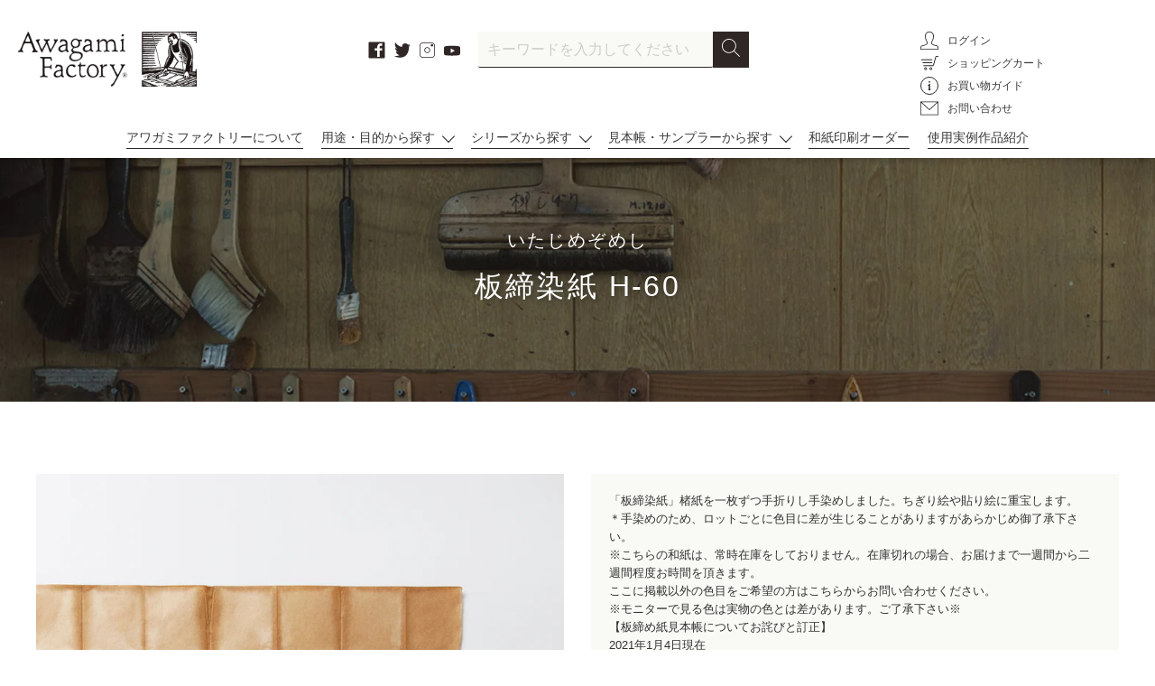

--- FILE ---
content_type: text/html; charset=utf-8
request_url: https://awagami.jp/collections/itajime/products/4660001
body_size: 33620
content:
<!doctype html>
<html class="no-js" lang="ja">
<head>
<!-- Global site tag (gtag.js) - Google Ads: 557214116 -->
<script async src="https://www.googletagmanager.com/gtag/js?id=AW-557214116"></script>
<script>
  window.dataLayer = window.dataLayer || [];
  function gtag(){dataLayer.push(arguments);}
  gtag('js', new Date());

  gtag('config', 'AW-557214116');
</script>


  <meta charset="utf-8">
  <meta http-equiv="X-UA-Compatible" content="IE=edge,chrome=1">
  <meta name="viewport" content="width=device-width,initial-scale=1">
  <meta name="theme-color" content="#3a3a3a">

  <link rel="preconnect" href="https://cdn.shopify.com" crossorigin>
  <link rel="preconnect" href="https://fonts.shopify.com" crossorigin>
  <link rel="preconnect" href="https://monorail-edge.shopifysvc.com">
  <link rel="stylesheet" type="text/css" href="https://cdnjs.cloudflare.com/ajax/libs/slick-carousel/1.8.1/slick.min.css">
  <link rel="stylesheet" type="text/css" href="https://cdnjs.cloudflare.com/ajax/libs/slick-carousel/1.8.1/slick-theme.min.css">
  
  <link rel="stylesheet" type="text/css" href="https://cdnjs.cloudflare.com/ajax/libs/lightbox2/2.11.3/css/lightbox.min.css">
  
  <link rel="stylesheet" type="text/css" href="//awagami.jp/cdn/shop/t/12/assets/magnific-popup.css?v=65451962456944049981620276178">

  <link rel="stylesheet" type="text/css" href="//awagami.jp/cdn/shop/t/12/assets/animate.css?v=123806161818139119581621388390">
  <link rel="stylesheet" href="//awagami.jp/cdn/shop/t/12/assets/theme.css?v=53876104129823563471744789698">
  <link rel="stylesheet" href="//awagami.jp/cdn/shop/t/12/assets/style.css?v=137318336853493045541753408407">
  <link rel="preload" as="font" href="" type="font/woff2" crossorigin>
  <link rel="preload" as="font" href="" type="font/woff2" crossorigin>
  <link rel="preload" as="font" href="" type="font/woff2" crossorigin>
  <link rel="preload" href="//awagami.jp/cdn/shop/t/12/assets/theme.js?v=48518509882062907001746601270" as="script">
  <link rel="preload" href="//awagami.jp/cdn/shop/t/12/assets/lazysizes.js?v=63098554868324070131620276177" as="script">
<link rel="canonical" href="https://awagami.jp/products/4660001">
<link rel="shortcut icon" href="//awagami.jp/cdn/shop/files/favicon_32x32.jpg?v=1619486900" type="image/png">
<title>板締染紙 H-60 | アワガミファクトリー オンラインストア │ 阿波和紙の通販</title>
<meta name="description" content="「板締染紙」楮紙を一枚ずつ手折りし手染めしました。ちぎり絵や貼り絵に重宝します。＊手染めのため、ロットごとに色目に差が生じることがありますがあらかじめ御了承下さい。※こちらの和紙は、常時在庫をしておりません。在庫切れの場合、お届けまで一週間から二週間程度お時間を頂きます。ここに掲載以外の色目をご希望の方はこちらからお問い合わせください。※モニターで見る色は実物の色とは差があります。ご了承下さい※ 【板締め紙見本帳についてお詫びと訂正】2021年1月4日現在お手元の「板締め紙 見本帳 第２版 2019年10月」の「4601001 板締め紙 H-1」と「4603001 板締め紙 H-3」が逆となっています。お詫びして訂正致します。申し訳">
<!-- /snippets/social-meta-tags.liquid -->


<meta property="og:site_name" content="アワガミファクトリー オンラインストア │ 阿波和紙の通販">
<meta property="og:url" content="https://awagami.jp/products/4660001">
<meta property="og:title" content="板締染紙 H-60">
<meta property="og:type" content="product">
<meta property="og:description" content="「板締染紙」楮紙を一枚ずつ手折りし手染めしました。ちぎり絵や貼り絵に重宝します。＊手染めのため、ロットごとに色目に差が生じることがありますがあらかじめ御了承下さい。※こちらの和紙は、常時在庫をしておりません。在庫切れの場合、お届けまで一週間から二週間程度お時間を頂きます。ここに掲載以外の色目をご希望の方はこちらからお問い合わせください。※モニターで見る色は実物の色とは差があります。ご了承下さい※ 【板締め紙見本帳についてお詫びと訂正】2021年1月4日現在お手元の「板締め紙 見本帳 第２版 2019年10月」の「4601001 板締め紙 H-1」と「4603001 板締め紙 H-3」が逆となっています。お詫びして訂正致します。申し訳"><meta property="og:image" content="http://awagami.jp/cdn/shop/products/4660001.jpg?v=1751604601">
  <meta property="og:image:secure_url" content="https://awagami.jp/cdn/shop/products/4660001.jpg?v=1751604601">
  <meta property="og:image:width" content="1000">
  <meta property="og:image:height" content="1000">
  <meta property="og:price:amount" content="825">
  <meta property="og:price:currency" content="JPY">



<meta name="twitter:card" content="summary_large_image">
<meta name="twitter:title" content="板締染紙 H-60">
<meta name="twitter:description" content="「板締染紙」楮紙を一枚ずつ手折りし手染めしました。ちぎり絵や貼り絵に重宝します。＊手染めのため、ロットごとに色目に差が生じることがありますがあらかじめ御了承下さい。※こちらの和紙は、常時在庫をしておりません。在庫切れの場合、お届けまで一週間から二週間程度お時間を頂きます。ここに掲載以外の色目をご希望の方はこちらからお問い合わせください。※モニターで見る色は実物の色とは差があります。ご了承下さい※ 【板締め紙見本帳についてお詫びと訂正】2021年1月4日現在お手元の「板締め紙 見本帳 第２版 2019年10月」の「4601001 板締め紙 H-1」と「4603001 板締め紙 H-3」が逆となっています。お詫びして訂正致します。申し訳">


  
<style data-shopify>
:root {
    --color-text: #3a3a3a;
    --color-text-rgb: 58, 58, 58;
    --color-body-text: #333232;
    --color-sale-text: #EA0606;
    --color-small-button-text-border: #3a3a3a;
    --color-text-field: #ffffff;
    --color-text-field-text: #000000;
    --color-text-field-text-rgb: 0, 0, 0;

    --color-btn-primary: #3a3a3a;
    --color-btn-primary-darker: #212121;
    --color-btn-primary-text: #ffffff;

    --color-blankstate: rgba(51, 50, 50, 0.35);
    --color-blankstate-border: rgba(51, 50, 50, 0.2);
    --color-blankstate-background: rgba(51, 50, 50, 0.1);

    --color-text-focus:#606060;
    --color-overlay-text-focus:#e6e6e6;
    --color-btn-primary-focus:#606060;
    --color-btn-social-focus:#d2d2d2;
    --color-small-button-text-border-focus:#606060;
    --predictive-search-focus:#f2f2f2;

    --color-body: #ffffff;
    --color-bg: #ffffff;
    --color-bg-rgb: 255, 255, 255;
    --color-bg-alt: rgba(51, 50, 50, 0.05);
    --color-bg-currency-selector: rgba(51, 50, 50, 0.2);

    --color-overlay-title-text: #ffffff;
    --color-image-overlay: #685858;
    --color-image-overlay-rgb: 104, 88, 88;--opacity-image-overlay: 0.4;--hover-overlay-opacity: 0.8;

    --color-border: #ebebeb;
    --color-border-form: #cccccc;
    --color-border-form-darker: #b3b3b3;

    --svg-select-icon: url(//awagami.jp/cdn/shop/t/12/assets/ico-select.svg?v=29003672709104678581620276224);
    --slick-img-url: url(//awagami.jp/cdn/shop/t/12/assets/ajax-loader.gif?v=41356863302472015721620276150);

    --font-weight-body--bold: 700;
    --font-weight-body--bolder: 700;

    --font-stack-header: Helvetica, Arial, sans-serif;
    --font-style-header: normal;
    --font-weight-header: 700;

    --font-stack-body: Helvetica, Arial, sans-serif;
    --font-style-body: normal;
    --font-weight-body: 400;

    --font-size-header: 26;

    --font-size-base: 15;

    --font-h1-desktop: 35;
    --font-h1-mobile: 32;
    --font-h2-desktop: 20;
    --font-h2-mobile: 18;
    --font-h3-mobile: 20;
    --font-h4-desktop: 17;
    --font-h4-mobile: 15;
    --font-h5-desktop: 15;
    --font-h5-mobile: 13;
    --font-h6-desktop: 14;
    --font-h6-mobile: 12;

    --font-mega-title-large-desktop: 65;

    --font-rich-text-large: 17;
    --font-rich-text-small: 13;

    
--color-video-bg: #f2f2f2;

    
    --global-color-image-loader-primary: rgba(58, 58, 58, 0.06);
    --global-color-image-loader-secondary: rgba(58, 58, 58, 0.12);
  }
</style>



  <style>*,::after,::before{box-sizing:border-box}body{margin:0}body,html{background-color:var(--color-body)}body,button{font-size:calc(var(--font-size-base) * 1px);font-family:var(--font-stack-body);font-style:var(--font-style-body);font-weight:var(--font-weight-body);color:var(--color-text);line-height:1.5}body,button{-webkit-font-smoothing:antialiased;-webkit-text-size-adjust:100%}.border-bottom{border-bottom:1px solid var(--color-border)}.btn--link{background-color:transparent;border:0;margin:0;color:var(--color-text);text-align:left}.text-right{text-align:right}.icon{display:inline-block;width:20px;height:20px;vertical-align:middle;fill:currentColor}.icon__fallback-text,.visually-hidden{position:absolute!important;overflow:hidden;clip:rect(0 0 0 0);height:1px;width:1px;margin:-1px;padding:0;border:0}svg.icon:not(.icon--full-color) circle,svg.icon:not(.icon--full-color) ellipse,svg.icon:not(.icon--full-color) g,svg.icon:not(.icon--full-color) line,svg.icon:not(.icon--full-color) path,svg.icon:not(.icon--full-color) polygon,svg.icon:not(.icon--full-color) polyline,svg.icon:not(.icon--full-color) rect,symbol.icon:not(.icon--full-color) circle,symbol.icon:not(.icon--full-color) ellipse,symbol.icon:not(.icon--full-color) g,symbol.icon:not(.icon--full-color) line,symbol.icon:not(.icon--full-color) path,symbol.icon:not(.icon--full-color) polygon,symbol.icon:not(.icon--full-color) polyline,symbol.icon:not(.icon--full-color) rect{fill:inherit;stroke:inherit}li{list-style:none}.list--inline{padding:0;margin:0}.list--inline>li{display:inline-block;margin-bottom:0;vertical-align:middle}a{color:var(--color-text);text-decoration:none}.h1,.h2,h1,h2{margin:0 0 17.5px;font-family:var(--font-stack-header);font-style:var(--font-style-header);font-weight:var(--font-weight-header);line-height:1.2;overflow-wrap:break-word;word-wrap:break-word}.h1 a,.h2 a,h1 a,h2 a{color:inherit;text-decoration:none;font-weight:inherit}.h1,h1{font-size:calc(((var(--font-h1-desktop))/ (var(--font-size-base))) * 1em);text-transform:none;letter-spacing:0}@media only screen and (max-width:749px){.h1,h1{font-size:calc(((var(--font-h1-mobile))/ (var(--font-size-base))) * 1em)}}.h2,h2{font-size:calc(((var(--font-h2-desktop))/ (var(--font-size-base))) * 1em);text-transform:uppercase;letter-spacing:.1em}@media only screen and (max-width:749px){.h2,h2{font-size:calc(((var(--font-h2-mobile))/ (var(--font-size-base))) * 1em)}}p{color:var(--color-body-text);margin:0 0 19.44444px}@media only screen and (max-width:749px){p{font-size:calc(((var(--font-size-base) - 1)/ (var(--font-size-base))) * 1em)}}p:last-child{margin-bottom:0}@media only screen and (max-width:749px){.small--hide{display:none!important}}.grid{list-style:none;margin:0;padding:0;margin-left:-30px}.grid::after{content:'';display:table;clear:both}@media only screen and (max-width:749px){.grid{margin-left:-22px}}.grid::after{content:'';display:table;clear:both}.grid--no-gutters{margin-left:0}.grid--no-gutters .grid__item{padding-left:0}.grid--table{display:table;table-layout:fixed;width:100%}.grid--table>.grid__item{float:none;display:table-cell;vertical-align:middle}.grid__item{float:left;padding-left:30px;width:100%}@media only screen and (max-width:749px){.grid__item{padding-left:22px}}.grid__item[class*="--push"]{position:relative}@media only screen and (min-width:750px){.medium-up--one-quarter{width:25%}.medium-up--push-one-third{width:33.33%}.medium-up--one-half{width:50%}.medium-up--push-one-third{left:33.33%;position:relative}}.site-header{position:relative;background-color:var(--color-body)}@media only screen and (max-width:749px){.site-header{border-bottom:1px solid var(--color-border)}}@media only screen and (min-width:750px){.site-header{padding:0 55px}.site-header.logo--center{padding-top:30px}}.site-header__logo{margin:15px 0}.logo-align--center .site-header__logo{text-align:center;margin:0 auto}@media only screen and (max-width:749px){.logo-align--center .site-header__logo{text-align:left;margin:15px 0}}@media only screen and (max-width:749px){.site-header__logo{padding-left:22px;text-align:left}.site-header__logo img{margin:0}}.site-header__logo-link{display:inline-block;word-break:break-word}@media only screen and (min-width:750px){.logo-align--center .site-header__logo-link{margin:0 auto}}.site-header__logo-image{display:block}@media only screen and (min-width:750px){.site-header__logo-image{margin:0 auto}}.site-header__logo-image img{width:100%}.site-header__logo-image--centered img{margin:0 auto}.site-header__logo img{display:block}.site-header__icons{position:relative;white-space:nowrap}@media only screen and (max-width:749px){.site-header__icons{width:auto;padding-right:13px}.site-header__icons .btn--link,.site-header__icons .site-header__cart{font-size:calc(((var(--font-size-base))/ (var(--font-size-base))) * 1em)}}.site-header__icons-wrapper{position:relative;display:-webkit-flex;display:-ms-flexbox;display:flex;width:100%;-ms-flex-align:center;-webkit-align-items:center;-moz-align-items:center;-ms-align-items:center;-o-align-items:center;align-items:center;-webkit-justify-content:flex-end;-ms-justify-content:flex-end;justify-content:flex-end}.site-header__account,.site-header__cart,.site-header__search{position:relative}.site-header__search.site-header__icon{display:none}@media only screen and (min-width:1400px){.site-header__search.site-header__icon{display:block}}.site-header__search-toggle{display:block}@media only screen and (min-width:750px){.site-header__account,.site-header__cart{padding:10px 11px}}.site-header__cart-title,.site-header__search-title{position:absolute!important;overflow:hidden;clip:rect(0 0 0 0);height:1px;width:1px;margin:-1px;padding:0;border:0;display:block;vertical-align:middle}.site-header__cart-title{margin-right:3px}.site-header__cart-count{display:flex;align-items:center;justify-content:center;position:absolute;right:.4rem;top:.2rem;font-weight:700;background-color:var(--color-btn-primary);color:var(--color-btn-primary-text);border-radius:50%;min-width:1em;height:1em}.site-header__cart-count span{font-family:HelveticaNeue,"Helvetica Neue",Helvetica,Arial,sans-serif;font-size:calc(11em / 16);line-height:1}@media only screen and (max-width:749px){.site-header__cart-count{top:calc(7em / 16);right:0;border-radius:50%;min-width:calc(19em / 16);height:calc(19em / 16)}}@media only screen and (max-width:749px){.site-header__cart-count span{padding:.25em calc(6em / 16);font-size:12px}}.site-header__menu{display:none}@media only screen and (max-width:749px){.site-header__icon{display:inline-block;vertical-align:middle;padding:10px 11px;margin:0}}@media only screen and (min-width:750px){.site-header__icon .icon-search{margin-right:3px}}.announcement-bar{z-index:10;position:relative;text-align:center;border-bottom:1px solid transparent;padding:2px}.announcement-bar__link{display:block}.announcement-bar__message{display:block;padding:11px 22px;font-size:calc(((16)/ (var(--font-size-base))) * 1em);font-weight:var(--font-weight-header)}@media only screen and (min-width:750px){.announcement-bar__message{padding-left:55px;padding-right:55px}}.site-nav{position:relative;padding:0;text-align:center;margin:25px 0}.site-nav a{padding:3px 10px}.site-nav__link{display:block;white-space:nowrap}.site-nav--centered .site-nav__link{padding-top:0}.site-nav__link .icon-chevron-down{width:calc(8em / 16);height:calc(8em / 16);margin-left:.5rem}.site-nav__label{border-bottom:1px solid transparent}.site-nav__link--active .site-nav__label{border-bottom-color:var(--color-text)}.site-nav__link--button{border:none;background-color:transparent;padding:3px 10px}.site-header__mobile-nav{z-index:11;position:relative;background-color:var(--color-body)}@media only screen and (max-width:749px){.site-header__mobile-nav{display:-webkit-flex;display:-ms-flexbox;display:flex;width:100%;-ms-flex-align:center;-webkit-align-items:center;-moz-align-items:center;-ms-align-items:center;-o-align-items:center;align-items:center}}.mobile-nav--open .icon-close{display:none}.main-content{opacity:0}.main-content .shopify-section{display:none}.main-content .shopify-section:first-child{display:inherit}.critical-hidden{display:none}</style>

  <script>
    window.performance.mark('debut:theme_stylesheet_loaded.start');

    function onLoadStylesheet() {
      performance.mark('debut:theme_stylesheet_loaded.end');
      performance.measure('debut:theme_stylesheet_loaded', 'debut:theme_stylesheet_loaded.start', 'debut:theme_stylesheet_loaded.end');

      var url = "//awagami.jp/cdn/shop/t/12/assets/theme.css?v=53876104129823563471744789698";
      var link = document.querySelector('link[href="' + url + '"]');
      link.loaded = true;
      link.dispatchEvent(new Event('load'));
    }
    function onLoadStylesheet_style() {
      performance.mark('debut:theme_stylesheet_loaded.end');
      performance.measure('debut:theme_stylesheet_loaded', 'debut:theme_stylesheet_loaded.start', 'debut:theme_stylesheet_loaded.end');

      var url = "//awagami.jp/cdn/shop/t/12/assets/style.css?v=137318336853493045541753408407";
      var link = document.querySelector('link[href="' + url + '"]');
      link.loaded = true;
      link.dispatchEvent(new Event('load'));
    }
  </script>

  <link rel="stylesheet" href="//awagami.jp/cdn/shop/t/12/assets/theme.css?v=53876104129823563471744789698" type="text/css" media="print" onload="this.media='all';onLoadStylesheet()">
  <link rel="stylesheet" href="//awagami.jp/cdn/shop/t/12/assets/style.css?v=137318336853493045541753408407" type="text/css" media="print" onload="this.media='all';onLoadStylesheet_style()">

  <style>
    
    
    
    
    
    
  </style>

  <script>
    var theme = {
      breakpoints: {
        medium: 750,
        large: 990,
        widescreen: 1400
      },
      strings: {
        addToCart: "カートに追加する",
        soldOut: "売り切れ",
        unavailable: "お取り扱いできません",
        regularPrice: "通常価格",
        salePrice: "販売価格",
        sale: "セール",
        fromLowestPrice: "[price]から",
        vendor: "販売元",
        showMore: "さらに表示する",
        showLess: "表示を減らす",
        searchFor: "検索する",
        addressError: "住所を調べる際にエラーが発生しました",
        addressNoResults: "その住所は見つかりませんでした",
        addressQueryLimit: "Google APIの使用量の制限を超えました。\u003ca href=\"https:\/\/developers.google.com\/maps\/premium\/usage-limits\"\u003eプレミアムプラン\u003c\/a\u003eへのアップグレードをご検討ください。",
        authError: "あなたのGoogle Mapsのアカウント認証で問題が発生しました。",
        newWindow: "新しいウィンドウで開く",
        external: "外部のウェブサイトに移動します。",
        newWindowExternal: "外部のウェブサイトを新しいウィンドウで開く",
        removeLabel: "[product] を削除する",
        update: "アップデート",
        quantity: "数量",
        discountedTotal: "ディスカウント合計",
        regularTotal: "通常合計",
        priceColumn: "ディスカウントの詳細については価格列を参照してください。",
        quantityMinimumMessage: "数量は1以上でなければなりません",
        cartError: "お客様のカートをアップデートするときにエラーが発生しました。再度お試しください。",
        removedItemMessage: "カートから \u003cspan class=\"cart__removed-product-details\"\u003e([quantity]) 個の[link]\u003c\/span\u003eが消去されました。",
        unitPrice: "単価",
        unitPriceSeparator: "あたり",
        oneCartCount: "1個のアイテム",
        otherCartCount: "[count]個のアイテム",
        quantityLabel: "数量: [count]",
        products: "商品",
        loading: "読み込んでいます",
        number_of_results: "[result_number]\/[results_count]",
        number_of_results_found: "[results_count]件の結果が見つかりました",
        one_result_found: "1件の結果が見つかりました"
      },
      moneyFormat: "¥{{amount_no_decimals}}",
      moneyFormatWithCurrency: "¥{{amount_no_decimals}} JPY",
      settings: {
        predictiveSearchEnabled: false,
        predictiveSearchShowPrice: false,
        predictiveSearchShowVendor: false
      },
      stylesheet: "//awagami.jp/cdn/shop/t/12/assets/theme.css?v=53876104129823563471744789698",
      stylesheet: "//awagami.jp/cdn/shop/t/12/assets/style.css?v=137318336853493045541753408407"
    }

    document.documentElement.className = document.documentElement.className.replace('no-js', 'js');
  </script><script src="//awagami.jp/cdn/shop/t/12/assets/theme.js?v=48518509882062907001746601270" defer="defer"></script>
  <script src="//awagami.jp/cdn/shop/t/12/assets/lazysizes.js?v=63098554868324070131620276177" async="async"></script>

  <script type="text/javascript">
    if (window.MSInputMethodContext && document.documentMode) {
      var scripts = document.getElementsByTagName('script')[0];
      var polyfill = document.createElement("script");
      polyfill.defer = true;
      polyfill.src = "//awagami.jp/cdn/shop/t/12/assets/ie11CustomProperties.min.js?v=146208399201472936201620276176";

      scripts.parentNode.insertBefore(polyfill, scripts);
    }
  </script>

  <script>window.performance && window.performance.mark && window.performance.mark('shopify.content_for_header.start');</script><meta name="google-site-verification" content="ym8VdNzHCdhuTox48_CEBsim69zIXJZSXVGCGBScBKs">
<meta id="shopify-digital-wallet" name="shopify-digital-wallet" content="/52011663542/digital_wallets/dialog">
<meta name="shopify-checkout-api-token" content="8a2186b2c9bcdb2858392ac8801d34ca">
<link rel="alternate" type="application/json+oembed" href="https://awagami.jp/products/4660001.oembed">
<script async="async" src="/checkouts/internal/preloads.js?locale=ja-JP"></script>
<link rel="preconnect" href="https://shop.app" crossorigin="anonymous">
<script async="async" src="https://shop.app/checkouts/internal/preloads.js?locale=ja-JP&shop_id=52011663542" crossorigin="anonymous"></script>
<script id="apple-pay-shop-capabilities" type="application/json">{"shopId":52011663542,"countryCode":"JP","currencyCode":"JPY","merchantCapabilities":["supports3DS"],"merchantId":"gid:\/\/shopify\/Shop\/52011663542","merchantName":"アワガミファクトリー オンラインストア │ 阿波和紙の通販","requiredBillingContactFields":["postalAddress","email","phone"],"requiredShippingContactFields":["postalAddress","email","phone"],"shippingType":"shipping","supportedNetworks":["visa","masterCard","amex","jcb","discover"],"total":{"type":"pending","label":"アワガミファクトリー オンラインストア │ 阿波和紙の通販","amount":"1.00"},"shopifyPaymentsEnabled":true,"supportsSubscriptions":true}</script>
<script id="shopify-features" type="application/json">{"accessToken":"8a2186b2c9bcdb2858392ac8801d34ca","betas":["rich-media-storefront-analytics"],"domain":"awagami.jp","predictiveSearch":false,"shopId":52011663542,"locale":"ja"}</script>
<script>var Shopify = Shopify || {};
Shopify.shop = "awagamifactory.myshopify.com";
Shopify.locale = "ja";
Shopify.currency = {"active":"JPY","rate":"1.0"};
Shopify.country = "JP";
Shopify.theme = {"name":"ReleaseTheme-AwagamiFactory (EasyPoints修正済み) ","id":122529185974,"schema_name":"Debut","schema_version":"17.9.0","theme_store_id":null,"role":"main"};
Shopify.theme.handle = "null";
Shopify.theme.style = {"id":null,"handle":null};
Shopify.cdnHost = "awagami.jp/cdn";
Shopify.routes = Shopify.routes || {};
Shopify.routes.root = "/";</script>
<script type="module">!function(o){(o.Shopify=o.Shopify||{}).modules=!0}(window);</script>
<script>!function(o){function n(){var o=[];function n(){o.push(Array.prototype.slice.apply(arguments))}return n.q=o,n}var t=o.Shopify=o.Shopify||{};t.loadFeatures=n(),t.autoloadFeatures=n()}(window);</script>
<script>
  window.ShopifyPay = window.ShopifyPay || {};
  window.ShopifyPay.apiHost = "shop.app\/pay";
  window.ShopifyPay.redirectState = null;
</script>
<script id="shop-js-analytics" type="application/json">{"pageType":"product"}</script>
<script defer="defer" async type="module" src="//awagami.jp/cdn/shopifycloud/shop-js/modules/v2/client.init-shop-cart-sync_BVhnWYZP.ja.esm.js"></script>
<script defer="defer" async type="module" src="//awagami.jp/cdn/shopifycloud/shop-js/modules/v2/chunk.common_G3QnSGPj.esm.js"></script>
<script type="module">
  await import("//awagami.jp/cdn/shopifycloud/shop-js/modules/v2/client.init-shop-cart-sync_BVhnWYZP.ja.esm.js");
await import("//awagami.jp/cdn/shopifycloud/shop-js/modules/v2/chunk.common_G3QnSGPj.esm.js");

  window.Shopify.SignInWithShop?.initShopCartSync?.({"fedCMEnabled":true,"windoidEnabled":true});

</script>
<script>
  window.Shopify = window.Shopify || {};
  if (!window.Shopify.featureAssets) window.Shopify.featureAssets = {};
  window.Shopify.featureAssets['shop-js'] = {"shop-cart-sync":["modules/v2/client.shop-cart-sync_BSdRz_T5.ja.esm.js","modules/v2/chunk.common_G3QnSGPj.esm.js"],"init-fed-cm":["modules/v2/client.init-fed-cm_DKeXrvkH.ja.esm.js","modules/v2/chunk.common_G3QnSGPj.esm.js"],"shop-button":["modules/v2/client.shop-button_CKocH-Xf.ja.esm.js","modules/v2/chunk.common_G3QnSGPj.esm.js"],"init-windoid":["modules/v2/client.init-windoid_BEEhFXyd.ja.esm.js","modules/v2/chunk.common_G3QnSGPj.esm.js"],"init-shop-cart-sync":["modules/v2/client.init-shop-cart-sync_BVhnWYZP.ja.esm.js","modules/v2/chunk.common_G3QnSGPj.esm.js"],"shop-cash-offers":["modules/v2/client.shop-cash-offers_JuLVUidw.ja.esm.js","modules/v2/chunk.common_G3QnSGPj.esm.js","modules/v2/chunk.modal_C_KPQxUa.esm.js"],"init-shop-email-lookup-coordinator":["modules/v2/client.init-shop-email-lookup-coordinator_Co682421.ja.esm.js","modules/v2/chunk.common_G3QnSGPj.esm.js"],"shop-toast-manager":["modules/v2/client.shop-toast-manager_DkP9md09.ja.esm.js","modules/v2/chunk.common_G3QnSGPj.esm.js"],"avatar":["modules/v2/client.avatar_BTnouDA3.ja.esm.js"],"pay-button":["modules/v2/client.pay-button_Dw4F-Nci.ja.esm.js","modules/v2/chunk.common_G3QnSGPj.esm.js"],"init-customer-accounts-sign-up":["modules/v2/client.init-customer-accounts-sign-up_CN7pYmOR.ja.esm.js","modules/v2/client.shop-login-button_BhulrEgs.ja.esm.js","modules/v2/chunk.common_G3QnSGPj.esm.js","modules/v2/chunk.modal_C_KPQxUa.esm.js"],"shop-login-button":["modules/v2/client.shop-login-button_BhulrEgs.ja.esm.js","modules/v2/chunk.common_G3QnSGPj.esm.js","modules/v2/chunk.modal_C_KPQxUa.esm.js"],"init-shop-for-new-customer-accounts":["modules/v2/client.init-shop-for-new-customer-accounts_DiSwRsb-.ja.esm.js","modules/v2/client.shop-login-button_BhulrEgs.ja.esm.js","modules/v2/chunk.common_G3QnSGPj.esm.js","modules/v2/chunk.modal_C_KPQxUa.esm.js"],"init-customer-accounts":["modules/v2/client.init-customer-accounts_DJK57PwP.ja.esm.js","modules/v2/client.shop-login-button_BhulrEgs.ja.esm.js","modules/v2/chunk.common_G3QnSGPj.esm.js","modules/v2/chunk.modal_C_KPQxUa.esm.js"],"shop-follow-button":["modules/v2/client.shop-follow-button_D4ogg6nJ.ja.esm.js","modules/v2/chunk.common_G3QnSGPj.esm.js","modules/v2/chunk.modal_C_KPQxUa.esm.js"],"checkout-modal":["modules/v2/client.checkout-modal_DeuAM0Ef.ja.esm.js","modules/v2/chunk.common_G3QnSGPj.esm.js","modules/v2/chunk.modal_C_KPQxUa.esm.js"],"lead-capture":["modules/v2/client.lead-capture_D6HkMij_.ja.esm.js","modules/v2/chunk.common_G3QnSGPj.esm.js","modules/v2/chunk.modal_C_KPQxUa.esm.js"],"shop-login":["modules/v2/client.shop-login_mNTZPKeH.ja.esm.js","modules/v2/chunk.common_G3QnSGPj.esm.js","modules/v2/chunk.modal_C_KPQxUa.esm.js"],"payment-terms":["modules/v2/client.payment-terms_DUPlBTpq.ja.esm.js","modules/v2/chunk.common_G3QnSGPj.esm.js","modules/v2/chunk.modal_C_KPQxUa.esm.js"]};
</script>
<script>(function() {
  var isLoaded = false;
  function asyncLoad() {
    if (isLoaded) return;
    isLoaded = true;
    var urls = ["https:\/\/delivery-date-and-time-picker.amp.tokyo\/script_tags\/cart_attributes.js?shop=awagamifactory.myshopify.com","https:\/\/cax.channel.io\/shopify\/plugins\/1c55b194-73a3-43aa-8802-10cb160e8eb3.js?shop=awagamifactory.myshopify.com","https:\/\/cdn.shopify.com\/s\/files\/1\/0520\/1166\/3542\/t\/12\/assets\/globo.formbuilder.init.js?v=1620276167\u0026shop=awagamifactory.myshopify.com","\/\/app.backinstock.org\/widget\/52104_1746006875.js?category=bis\u0026v=6\u0026shop=awagamifactory.myshopify.com"];
    for (var i = 0; i < urls.length; i++) {
      var s = document.createElement('script');
      s.type = 'text/javascript';
      s.async = true;
      s.src = urls[i];
      var x = document.getElementsByTagName('script')[0];
      x.parentNode.insertBefore(s, x);
    }
  };
  if(window.attachEvent) {
    window.attachEvent('onload', asyncLoad);
  } else {
    window.addEventListener('load', asyncLoad, false);
  }
})();</script>
<script id="__st">var __st={"a":52011663542,"offset":32400,"reqid":"a79db0d3-54c0-4631-84b7-2c4841133913-1763570063","pageurl":"awagami.jp\/collections\/itajime\/products\/4660001","u":"29e40919450a","p":"product","rtyp":"product","rid":6735359770806};</script>
<script>window.ShopifyPaypalV4VisibilityTracking = true;</script>
<script id="captcha-bootstrap">!function(){'use strict';const t='contact',e='account',n='new_comment',o=[[t,t],['blogs',n],['comments',n],[t,'customer']],c=[[e,'customer_login'],[e,'guest_login'],[e,'recover_customer_password'],[e,'create_customer']],r=t=>t.map((([t,e])=>`form[action*='/${t}']:not([data-nocaptcha='true']) input[name='form_type'][value='${e}']`)).join(','),a=t=>()=>t?[...document.querySelectorAll(t)].map((t=>t.form)):[];function s(){const t=[...o],e=r(t);return a(e)}const i='password',u='form_key',d=['recaptcha-v3-token','g-recaptcha-response','h-captcha-response',i],f=()=>{try{return window.sessionStorage}catch{return}},m='__shopify_v',_=t=>t.elements[u];function p(t,e,n=!1){try{const o=window.sessionStorage,c=JSON.parse(o.getItem(e)),{data:r}=function(t){const{data:e,action:n}=t;return t[m]||n?{data:e,action:n}:{data:t,action:n}}(c);for(const[e,n]of Object.entries(r))t.elements[e]&&(t.elements[e].value=n);n&&o.removeItem(e)}catch(o){console.error('form repopulation failed',{error:o})}}const l='form_type',E='cptcha';function T(t){t.dataset[E]=!0}const w=window,h=w.document,L='Shopify',v='ce_forms',y='captcha';let A=!1;((t,e)=>{const n=(g='f06e6c50-85a8-45c8-87d0-21a2b65856fe',I='https://cdn.shopify.com/shopifycloud/storefront-forms-hcaptcha/ce_storefront_forms_captcha_hcaptcha.v1.5.2.iife.js',D={infoText:'hCaptchaによる保護',privacyText:'プライバシー',termsText:'利用規約'},(t,e,n)=>{const o=w[L][v],c=o.bindForm;if(c)return c(t,g,e,D).then(n);var r;o.q.push([[t,g,e,D],n]),r=I,A||(h.body.append(Object.assign(h.createElement('script'),{id:'captcha-provider',async:!0,src:r})),A=!0)});var g,I,D;w[L]=w[L]||{},w[L][v]=w[L][v]||{},w[L][v].q=[],w[L][y]=w[L][y]||{},w[L][y].protect=function(t,e){n(t,void 0,e),T(t)},Object.freeze(w[L][y]),function(t,e,n,w,h,L){const[v,y,A,g]=function(t,e,n){const i=e?o:[],u=t?c:[],d=[...i,...u],f=r(d),m=r(i),_=r(d.filter((([t,e])=>n.includes(e))));return[a(f),a(m),a(_),s()]}(w,h,L),I=t=>{const e=t.target;return e instanceof HTMLFormElement?e:e&&e.form},D=t=>v().includes(t);t.addEventListener('submit',(t=>{const e=I(t);if(!e)return;const n=D(e)&&!e.dataset.hcaptchaBound&&!e.dataset.recaptchaBound,o=_(e),c=g().includes(e)&&(!o||!o.value);(n||c)&&t.preventDefault(),c&&!n&&(function(t){try{if(!f())return;!function(t){const e=f();if(!e)return;const n=_(t);if(!n)return;const o=n.value;o&&e.removeItem(o)}(t);const e=Array.from(Array(32),(()=>Math.random().toString(36)[2])).join('');!function(t,e){_(t)||t.append(Object.assign(document.createElement('input'),{type:'hidden',name:u})),t.elements[u].value=e}(t,e),function(t,e){const n=f();if(!n)return;const o=[...t.querySelectorAll(`input[type='${i}']`)].map((({name:t})=>t)),c=[...d,...o],r={};for(const[a,s]of new FormData(t).entries())c.includes(a)||(r[a]=s);n.setItem(e,JSON.stringify({[m]:1,action:t.action,data:r}))}(t,e)}catch(e){console.error('failed to persist form',e)}}(e),e.submit())}));const S=(t,e)=>{t&&!t.dataset[E]&&(n(t,e.some((e=>e===t))),T(t))};for(const o of['focusin','change'])t.addEventListener(o,(t=>{const e=I(t);D(e)&&S(e,y())}));const B=e.get('form_key'),M=e.get(l),P=B&&M;t.addEventListener('DOMContentLoaded',(()=>{const t=y();if(P)for(const e of t)e.elements[l].value===M&&p(e,B);[...new Set([...A(),...v().filter((t=>'true'===t.dataset.shopifyCaptcha))])].forEach((e=>S(e,t)))}))}(h,new URLSearchParams(w.location.search),n,t,e,['guest_login'])})(!0,!0)}();</script>
<script integrity="sha256-52AcMU7V7pcBOXWImdc/TAGTFKeNjmkeM1Pvks/DTgc=" data-source-attribution="shopify.loadfeatures" defer="defer" src="//awagami.jp/cdn/shopifycloud/storefront/assets/storefront/load_feature-81c60534.js" crossorigin="anonymous"></script>
<script crossorigin="anonymous" defer="defer" src="//awagami.jp/cdn/shopifycloud/storefront/assets/shopify_pay/storefront-65b4c6d7.js?v=20250812"></script>
<script data-source-attribution="shopify.dynamic_checkout.dynamic.init">var Shopify=Shopify||{};Shopify.PaymentButton=Shopify.PaymentButton||{isStorefrontPortableWallets:!0,init:function(){window.Shopify.PaymentButton.init=function(){};var t=document.createElement("script");t.src="https://awagami.jp/cdn/shopifycloud/portable-wallets/latest/portable-wallets.ja.js",t.type="module",document.head.appendChild(t)}};
</script>
<script data-source-attribution="shopify.dynamic_checkout.buyer_consent">
  function portableWalletsHideBuyerConsent(e){var t=document.getElementById("shopify-buyer-consent"),n=document.getElementById("shopify-subscription-policy-button");t&&n&&(t.classList.add("hidden"),t.setAttribute("aria-hidden","true"),n.removeEventListener("click",e))}function portableWalletsShowBuyerConsent(e){var t=document.getElementById("shopify-buyer-consent"),n=document.getElementById("shopify-subscription-policy-button");t&&n&&(t.classList.remove("hidden"),t.removeAttribute("aria-hidden"),n.addEventListener("click",e))}window.Shopify?.PaymentButton&&(window.Shopify.PaymentButton.hideBuyerConsent=portableWalletsHideBuyerConsent,window.Shopify.PaymentButton.showBuyerConsent=portableWalletsShowBuyerConsent);
</script>
<script data-source-attribution="shopify.dynamic_checkout.cart.bootstrap">document.addEventListener("DOMContentLoaded",(function(){function t(){return document.querySelector("shopify-accelerated-checkout-cart, shopify-accelerated-checkout")}if(t())Shopify.PaymentButton.init();else{new MutationObserver((function(e,n){t()&&(Shopify.PaymentButton.init(),n.disconnect())})).observe(document.body,{childList:!0,subtree:!0})}}));
</script>
<link id="shopify-accelerated-checkout-styles" rel="stylesheet" media="screen" href="https://awagami.jp/cdn/shopifycloud/portable-wallets/latest/accelerated-checkout-backwards-compat.css" crossorigin="anonymous">
<style id="shopify-accelerated-checkout-cart">
        #shopify-buyer-consent {
  margin-top: 1em;
  display: inline-block;
  width: 100%;
}

#shopify-buyer-consent.hidden {
  display: none;
}

#shopify-subscription-policy-button {
  background: none;
  border: none;
  padding: 0;
  text-decoration: underline;
  font-size: inherit;
  cursor: pointer;
}

#shopify-subscription-policy-button::before {
  box-shadow: none;
}

      </style>

<script>window.performance && window.performance.mark && window.performance.mark('shopify.content_for_header.end');</script>
  <!-- "snippets/hulkcode_common.liquid" was not rendered, the associated app was uninstalled --><script src='https://volumediscount.hulkapps.com/api/v2/frontend/hulkcode.js' defer='defer'></script>
<link href="//awagami.jp/cdn/shop/t/12/assets/easy_points.css?v=71010169501601634521620276154" rel="stylesheet" type="text/css" media="all" />
      <script src="//awagami.jp/cdn/shop/t/12/assets/easy_points.js?v=42560169956580300991620276155" type="text/javascript"></script>
<link href="//awagami.jp/cdn/shop/t/12/assets/easy_points_integration.css?v=74347464090903352041621388867" rel="stylesheet" type="text/css" media="all" />
      <script src="//awagami.jp/cdn/shop/t/12/assets/easy_points_integration.min.js?v=780311602580961161621394246" type="text/javascript"></script>
<script>
	var Globo = Globo || {};
    var globoFormbuilderRecaptchaInit = function(){};
    Globo.FormBuilder = Globo.FormBuilder || {};
    Globo.FormBuilder.url = "https://form.globosoftware.net";
    Globo.FormBuilder.shop = {
        settings : {
            reCaptcha : {
                siteKey : '',
                recaptchaType : 'v2',
                languageCode : 'en'
            },
            hideWaterMark : false,
            encryptionFormId : false,
            copyright: `Powered by Globo <a href="https://apps.shopify.com/form-builder-contact-form" target="_blank">Contact Form</a>`,
            scrollTop: true,
            additionalColumns: []        },
        pricing:{
            features:{
                fileUpload : 30,
                removeCopyright : true,
                bulkOrderForm: true,
                cartForm: true,
            }
        },
        configuration: {
            money_format:  "¥{{amount_no_decimals}}"
        },
        encryption_form_id : false
    };
    Globo.FormBuilder.forms = [];

    
    Globo.FormBuilder.page = {
        title : document.title.replaceAll('"', "'"),
        href : window.location.href,
        type: "product"
    };
    
    Globo.FormBuilder.product= {
        title : `板締染紙 H-60`,
        type : `板締染紙`,
        vendor : `awagamifactory`
    }
    
    Globo.FormBuilder.assetFormUrls = [];
            Globo.FormBuilder.assetFormUrls[37930] = "//awagami.jp/cdn/shop/t/12/assets/globo.formbuilder.data.37930.js?v=125957335401800848751664841370";
                    Globo.FormBuilder.assetFormUrls[39157] = "//awagami.jp/cdn/shop/t/12/assets/globo.formbuilder.data.39157.js?v=182622212812103159311630651528";
                    Globo.FormBuilder.assetFormUrls[39331] = "//awagami.jp/cdn/shop/t/12/assets/globo.formbuilder.data.39331.js?v=153372413458571025201641953878";
                    Globo.FormBuilder.assetFormUrls[41582] = "//awagami.jp/cdn/shop/t/12/assets/globo.formbuilder.data.41582.js?v=16820398870727503261641953879";
                    Globo.FormBuilder.assetFormUrls[45978] = "//awagami.jp/cdn/shop/t/12/assets/globo.formbuilder.data.45978.js?v=68266536495619923721650528230";
                    Globo.FormBuilder.assetFormUrls[45979] = "//awagami.jp/cdn/shop/t/12/assets/globo.formbuilder.data.45979.js?v=107268887899227001441650528994";
                    Globo.FormBuilder.assetFormUrls[46007] = "//awagami.jp/cdn/shop/t/12/assets/globo.formbuilder.data.46007.js?v=19660620819320783231650528692";
                    Globo.FormBuilder.assetFormUrls[46157] = "//awagami.jp/cdn/shop/t/12/assets/globo.formbuilder.data.46157.js?v=24352794718848064811674202697";
            
</script>

<link rel="preload" href="//awagami.jp/cdn/shop/t/12/assets/globo.formbuilder.css?v=132162924824183467551674202699" as="style" onload="this.onload=null;this.rel='stylesheet'">
<noscript><link rel="stylesheet" href="//awagami.jp/cdn/shop/t/12/assets/globo.formbuilder.css?v=132162924824183467551674202699"></noscript>
<link rel="stylesheet" href="//awagami.jp/cdn/shop/t/12/assets/globo.formbuilder.css?v=132162924824183467551674202699">


<script>
    Globo.FormBuilder.__webpack_public_path__ = "//awagami.jp/cdn/shop/t/12/assets/"
</script>
<script src="//awagami.jp/cdn/shop/t/12/assets/globo.formbuilder.index.js?v=15947205049753760071650528240" defer></script>

<script id="dcScript">
  var dcCart = {"note":null,"attributes":{},"original_total_price":0,"total_price":0,"total_discount":0,"total_weight":0.0,"item_count":0,"items":[],"requires_shipping":false,"currency":"JPY","items_subtotal_price":0,"cart_level_discount_applications":[],"checkout_charge_amount":0};
  
  
  var dcCustomerId = false;
  var dcCustomerEmail = false;
  var dcCustomerTags = false;
  
  var dcCurrency = '¥{{amount_no_decimals}}';
</script>
<link rel="dns-prefetch" href="https://cdn.secomapp.com/">
<link rel="dns-prefetch" href="https://ajax.googleapis.com/">
<link rel="dns-prefetch" href="https://cdnjs.cloudflare.com/">
<link rel="preload" as="stylesheet" href="//awagami.jp/cdn/shop/t/12/assets/sca-pp.css?v=178374312540912810101639636805">

<link rel="stylesheet" href="//awagami.jp/cdn/shop/t/12/assets/sca-pp.css?v=178374312540912810101639636805">
 <script>
  
  SCAPPShop = {};
    
  </script> 

<!-- letters begin -->
<script>
var getUrlVars = function () {
    var vars = {};
    var param = location.search.substring(1).split('&');
    for (var i = 0; i < param.length; i++) {
        var keySearch = param[i].search(/=/);
        var key = '';
        if (keySearch != -1) key = param[i].slice(0, keySearch);
        var val = param[i].slice(param[i].indexOf('=', 0) + 1);
        if (key != '') vars[key] = decodeURI(val);
    }
    return vars;
}

var vars = getUrlVars();
if (vars.letters_aid && vars.rurl) {
    var htmltag = document.getElementsByTagName("html")[0];
    htmltag.style.visibility = "hidden";
}
</script>
<!-- letters end -->
  
<script type="text/javascript">
    (function(c,l,a,r,i,t,y){
        c[a]=c[a]||function(){(c[a].q=c[a].q||[]).push(arguments)};
        t=l.createElement(r);t.async=1;t.src="https://www.clarity.ms/tag/"+i;
        y=l.getElementsByTagName(r)[0];y.parentNode.insertBefore(t,y);
    })(window, document, "clarity", "script", "pibc6buaqn");
</script>
  
<!-- BEGIN app block: shopify://apps/upload-lift/blocks/app-embed/3c98bdcb-7587-4ade-bfe4-7d8af00d05ca -->
<script src="https://assets.cloudlift.app/api/assets/upload.js?shop=awagamifactory.myshopify.com" defer="defer"></script>

<!-- END app block --><script src="https://cdn.shopify.com/extensions/98609345-6027-4701-9e3f-4907c6a214d4/promolayer-11/assets/promolayer_loader.js" type="text/javascript" defer="defer"></script>
<link href="https://monorail-edge.shopifysvc.com" rel="dns-prefetch">
<script>(function(){if ("sendBeacon" in navigator && "performance" in window) {try {var session_token_from_headers = performance.getEntriesByType('navigation')[0].serverTiming.find(x => x.name == '_s').description;} catch {var session_token_from_headers = undefined;}var session_cookie_matches = document.cookie.match(/_shopify_s=([^;]*)/);var session_token_from_cookie = session_cookie_matches && session_cookie_matches.length === 2 ? session_cookie_matches[1] : "";var session_token = session_token_from_headers || session_token_from_cookie || "";function handle_abandonment_event(e) {var entries = performance.getEntries().filter(function(entry) {return /monorail-edge.shopifysvc.com/.test(entry.name);});if (!window.abandonment_tracked && entries.length === 0) {window.abandonment_tracked = true;var currentMs = Date.now();var navigation_start = performance.timing.navigationStart;var payload = {shop_id: 52011663542,url: window.location.href,navigation_start,duration: currentMs - navigation_start,session_token,page_type: "product"};window.navigator.sendBeacon("https://monorail-edge.shopifysvc.com/v1/produce", JSON.stringify({schema_id: "online_store_buyer_site_abandonment/1.1",payload: payload,metadata: {event_created_at_ms: currentMs,event_sent_at_ms: currentMs}}));}}window.addEventListener('pagehide', handle_abandonment_event);}}());</script>
<script id="web-pixels-manager-setup">(function e(e,d,r,n,o){if(void 0===o&&(o={}),!Boolean(null===(a=null===(i=window.Shopify)||void 0===i?void 0:i.analytics)||void 0===a?void 0:a.replayQueue)){var i,a;window.Shopify=window.Shopify||{};var t=window.Shopify;t.analytics=t.analytics||{};var s=t.analytics;s.replayQueue=[],s.publish=function(e,d,r){return s.replayQueue.push([e,d,r]),!0};try{self.performance.mark("wpm:start")}catch(e){}var l=function(){var e={modern:/Edge?\/(1{2}[4-9]|1[2-9]\d|[2-9]\d{2}|\d{4,})\.\d+(\.\d+|)|Firefox\/(1{2}[4-9]|1[2-9]\d|[2-9]\d{2}|\d{4,})\.\d+(\.\d+|)|Chrom(ium|e)\/(9{2}|\d{3,})\.\d+(\.\d+|)|(Maci|X1{2}).+ Version\/(15\.\d+|(1[6-9]|[2-9]\d|\d{3,})\.\d+)([,.]\d+|)( \(\w+\)|)( Mobile\/\w+|) Safari\/|Chrome.+OPR\/(9{2}|\d{3,})\.\d+\.\d+|(CPU[ +]OS|iPhone[ +]OS|CPU[ +]iPhone|CPU IPhone OS|CPU iPad OS)[ +]+(15[._]\d+|(1[6-9]|[2-9]\d|\d{3,})[._]\d+)([._]\d+|)|Android:?[ /-](13[3-9]|1[4-9]\d|[2-9]\d{2}|\d{4,})(\.\d+|)(\.\d+|)|Android.+Firefox\/(13[5-9]|1[4-9]\d|[2-9]\d{2}|\d{4,})\.\d+(\.\d+|)|Android.+Chrom(ium|e)\/(13[3-9]|1[4-9]\d|[2-9]\d{2}|\d{4,})\.\d+(\.\d+|)|SamsungBrowser\/([2-9]\d|\d{3,})\.\d+/,legacy:/Edge?\/(1[6-9]|[2-9]\d|\d{3,})\.\d+(\.\d+|)|Firefox\/(5[4-9]|[6-9]\d|\d{3,})\.\d+(\.\d+|)|Chrom(ium|e)\/(5[1-9]|[6-9]\d|\d{3,})\.\d+(\.\d+|)([\d.]+$|.*Safari\/(?![\d.]+ Edge\/[\d.]+$))|(Maci|X1{2}).+ Version\/(10\.\d+|(1[1-9]|[2-9]\d|\d{3,})\.\d+)([,.]\d+|)( \(\w+\)|)( Mobile\/\w+|) Safari\/|Chrome.+OPR\/(3[89]|[4-9]\d|\d{3,})\.\d+\.\d+|(CPU[ +]OS|iPhone[ +]OS|CPU[ +]iPhone|CPU IPhone OS|CPU iPad OS)[ +]+(10[._]\d+|(1[1-9]|[2-9]\d|\d{3,})[._]\d+)([._]\d+|)|Android:?[ /-](13[3-9]|1[4-9]\d|[2-9]\d{2}|\d{4,})(\.\d+|)(\.\d+|)|Mobile Safari.+OPR\/([89]\d|\d{3,})\.\d+\.\d+|Android.+Firefox\/(13[5-9]|1[4-9]\d|[2-9]\d{2}|\d{4,})\.\d+(\.\d+|)|Android.+Chrom(ium|e)\/(13[3-9]|1[4-9]\d|[2-9]\d{2}|\d{4,})\.\d+(\.\d+|)|Android.+(UC? ?Browser|UCWEB|U3)[ /]?(15\.([5-9]|\d{2,})|(1[6-9]|[2-9]\d|\d{3,})\.\d+)\.\d+|SamsungBrowser\/(5\.\d+|([6-9]|\d{2,})\.\d+)|Android.+MQ{2}Browser\/(14(\.(9|\d{2,})|)|(1[5-9]|[2-9]\d|\d{3,})(\.\d+|))(\.\d+|)|K[Aa][Ii]OS\/(3\.\d+|([4-9]|\d{2,})\.\d+)(\.\d+|)/},d=e.modern,r=e.legacy,n=navigator.userAgent;return n.match(d)?"modern":n.match(r)?"legacy":"unknown"}(),u="modern"===l?"modern":"legacy",c=(null!=n?n:{modern:"",legacy:""})[u],f=function(e){return[e.baseUrl,"/wpm","/b",e.hashVersion,"modern"===e.buildTarget?"m":"l",".js"].join("")}({baseUrl:d,hashVersion:r,buildTarget:u}),m=function(e){var d=e.version,r=e.bundleTarget,n=e.surface,o=e.pageUrl,i=e.monorailEndpoint;return{emit:function(e){var a=e.status,t=e.errorMsg,s=(new Date).getTime(),l=JSON.stringify({metadata:{event_sent_at_ms:s},events:[{schema_id:"web_pixels_manager_load/3.1",payload:{version:d,bundle_target:r,page_url:o,status:a,surface:n,error_msg:t},metadata:{event_created_at_ms:s}}]});if(!i)return console&&console.warn&&console.warn("[Web Pixels Manager] No Monorail endpoint provided, skipping logging."),!1;try{return self.navigator.sendBeacon.bind(self.navigator)(i,l)}catch(e){}var u=new XMLHttpRequest;try{return u.open("POST",i,!0),u.setRequestHeader("Content-Type","text/plain"),u.send(l),!0}catch(e){return console&&console.warn&&console.warn("[Web Pixels Manager] Got an unhandled error while logging to Monorail."),!1}}}}({version:r,bundleTarget:l,surface:e.surface,pageUrl:self.location.href,monorailEndpoint:e.monorailEndpoint});try{o.browserTarget=l,function(e){var d=e.src,r=e.async,n=void 0===r||r,o=e.onload,i=e.onerror,a=e.sri,t=e.scriptDataAttributes,s=void 0===t?{}:t,l=document.createElement("script"),u=document.querySelector("head"),c=document.querySelector("body");if(l.async=n,l.src=d,a&&(l.integrity=a,l.crossOrigin="anonymous"),s)for(var f in s)if(Object.prototype.hasOwnProperty.call(s,f))try{l.dataset[f]=s[f]}catch(e){}if(o&&l.addEventListener("load",o),i&&l.addEventListener("error",i),u)u.appendChild(l);else{if(!c)throw new Error("Did not find a head or body element to append the script");c.appendChild(l)}}({src:f,async:!0,onload:function(){if(!function(){var e,d;return Boolean(null===(d=null===(e=window.Shopify)||void 0===e?void 0:e.analytics)||void 0===d?void 0:d.initialized)}()){var d=window.webPixelsManager.init(e)||void 0;if(d){var r=window.Shopify.analytics;r.replayQueue.forEach((function(e){var r=e[0],n=e[1],o=e[2];d.publishCustomEvent(r,n,o)})),r.replayQueue=[],r.publish=d.publishCustomEvent,r.visitor=d.visitor,r.initialized=!0}}},onerror:function(){return m.emit({status:"failed",errorMsg:"".concat(f," has failed to load")})},sri:function(e){var d=/^sha384-[A-Za-z0-9+/=]+$/;return"string"==typeof e&&d.test(e)}(c)?c:"",scriptDataAttributes:o}),m.emit({status:"loading"})}catch(e){m.emit({status:"failed",errorMsg:(null==e?void 0:e.message)||"Unknown error"})}}})({shopId: 52011663542,storefrontBaseUrl: "https://awagami.jp",extensionsBaseUrl: "https://extensions.shopifycdn.com/cdn/shopifycloud/web-pixels-manager",monorailEndpoint: "https://monorail-edge.shopifysvc.com/unstable/produce_batch",surface: "storefront-renderer",enabledBetaFlags: ["2dca8a86"],webPixelsConfigList: [{"id":"475103414","configuration":"{\"config\":\"{\\\"pixel_id\\\":\\\"G-T1C5KSF4H6\\\",\\\"target_country\\\":\\\"JP\\\",\\\"gtag_events\\\":[{\\\"type\\\":\\\"begin_checkout\\\",\\\"action_label\\\":\\\"G-T1C5KSF4H6\\\"},{\\\"type\\\":\\\"search\\\",\\\"action_label\\\":\\\"G-T1C5KSF4H6\\\"},{\\\"type\\\":\\\"view_item\\\",\\\"action_label\\\":[\\\"G-T1C5KSF4H6\\\",\\\"MC-1SY0D0PFKR\\\"]},{\\\"type\\\":\\\"purchase\\\",\\\"action_label\\\":[\\\"G-T1C5KSF4H6\\\",\\\"MC-1SY0D0PFKR\\\"]},{\\\"type\\\":\\\"page_view\\\",\\\"action_label\\\":[\\\"G-T1C5KSF4H6\\\",\\\"MC-1SY0D0PFKR\\\"]},{\\\"type\\\":\\\"add_payment_info\\\",\\\"action_label\\\":\\\"G-T1C5KSF4H6\\\"},{\\\"type\\\":\\\"add_to_cart\\\",\\\"action_label\\\":\\\"G-T1C5KSF4H6\\\"}],\\\"enable_monitoring_mode\\\":false}\"}","eventPayloadVersion":"v1","runtimeContext":"OPEN","scriptVersion":"b2a88bafab3e21179ed38636efcd8a93","type":"APP","apiClientId":1780363,"privacyPurposes":[],"dataSharingAdjustments":{"protectedCustomerApprovalScopes":["read_customer_address","read_customer_email","read_customer_name","read_customer_personal_data","read_customer_phone"]}},{"id":"217252022","configuration":"{\"pixel_id\":\"541919530145715\",\"pixel_type\":\"facebook_pixel\",\"metaapp_system_user_token\":\"-\"}","eventPayloadVersion":"v1","runtimeContext":"OPEN","scriptVersion":"ca16bc87fe92b6042fbaa3acc2fbdaa6","type":"APP","apiClientId":2329312,"privacyPurposes":["ANALYTICS","MARKETING","SALE_OF_DATA"],"dataSharingAdjustments":{"protectedCustomerApprovalScopes":["read_customer_address","read_customer_email","read_customer_name","read_customer_personal_data","read_customer_phone"]}},{"id":"shopify-app-pixel","configuration":"{}","eventPayloadVersion":"v1","runtimeContext":"STRICT","scriptVersion":"0450","apiClientId":"shopify-pixel","type":"APP","privacyPurposes":["ANALYTICS","MARKETING"]},{"id":"shopify-custom-pixel","eventPayloadVersion":"v1","runtimeContext":"LAX","scriptVersion":"0450","apiClientId":"shopify-pixel","type":"CUSTOM","privacyPurposes":["ANALYTICS","MARKETING"]}],isMerchantRequest: false,initData: {"shop":{"name":"アワガミファクトリー オンラインストア │ 阿波和紙の通販","paymentSettings":{"currencyCode":"JPY"},"myshopifyDomain":"awagamifactory.myshopify.com","countryCode":"JP","storefrontUrl":"https:\/\/awagami.jp"},"customer":null,"cart":null,"checkout":null,"productVariants":[{"price":{"amount":825.0,"currencyCode":"JPY"},"product":{"title":"板締染紙 H-60","vendor":"awagamifactory","id":"6735359770806","untranslatedTitle":"板締染紙 H-60","url":"\/products\/4660001","type":"板締染紙"},"id":"43493505433782","image":{"src":"\/\/awagami.jp\/cdn\/shop\/products\/4660001.jpg?v=1751604601"},"sku":"4660001","title":"950×630mm \/ 1枚","untranslatedTitle":"950×630mm \/ 1枚"},{"price":{"amount":7830.0,"currencyCode":"JPY"},"product":{"title":"板締染紙 H-60","vendor":"awagamifactory","id":"6735359770806","untranslatedTitle":"板締染紙 H-60","url":"\/products\/4660001","type":"板締染紙"},"id":"39789276233910","image":{"src":"\/\/awagami.jp\/cdn\/shop\/products\/4660001.jpg?v=1751604601"},"sku":"4660001-10","title":"950×630mm \/ 10枚","untranslatedTitle":"950×630mm \/ 10枚"},{"price":{"amount":37100.0,"currencyCode":"JPY"},"product":{"title":"板締染紙 H-60","vendor":"awagamifactory","id":"6735359770806","untranslatedTitle":"板締染紙 H-60","url":"\/products\/4660001","type":"板締染紙"},"id":"39789276266678","image":{"src":"\/\/awagami.jp\/cdn\/shop\/products\/4660001.jpg?v=1751604601"},"sku":"4660001-50","title":"950×630mm \/ 50枚","untranslatedTitle":"950×630mm \/ 50枚"},{"price":{"amount":70100.0,"currencyCode":"JPY"},"product":{"title":"板締染紙 H-60","vendor":"awagamifactory","id":"6735359770806","untranslatedTitle":"板締染紙 H-60","url":"\/products\/4660001","type":"板締染紙"},"id":"39789276299446","image":{"src":"\/\/awagami.jp\/cdn\/shop\/products\/4660001.jpg?v=1751604601"},"sku":"4660001-100","title":"950×630mm \/ 100枚","untranslatedTitle":"950×630mm \/ 100枚"}],"purchasingCompany":null},},"https://awagami.jp/cdn","ae1676cfwd2530674p4253c800m34e853cb",{"modern":"","legacy":""},{"shopId":"52011663542","storefrontBaseUrl":"https:\/\/awagami.jp","extensionBaseUrl":"https:\/\/extensions.shopifycdn.com\/cdn\/shopifycloud\/web-pixels-manager","surface":"storefront-renderer","enabledBetaFlags":"[\"2dca8a86\"]","isMerchantRequest":"false","hashVersion":"ae1676cfwd2530674p4253c800m34e853cb","publish":"custom","events":"[[\"page_viewed\",{}],[\"product_viewed\",{\"productVariant\":{\"price\":{\"amount\":825.0,\"currencyCode\":\"JPY\"},\"product\":{\"title\":\"板締染紙 H-60\",\"vendor\":\"awagamifactory\",\"id\":\"6735359770806\",\"untranslatedTitle\":\"板締染紙 H-60\",\"url\":\"\/products\/4660001\",\"type\":\"板締染紙\"},\"id\":\"43493505433782\",\"image\":{\"src\":\"\/\/awagami.jp\/cdn\/shop\/products\/4660001.jpg?v=1751604601\"},\"sku\":\"4660001\",\"title\":\"950×630mm \/ 1枚\",\"untranslatedTitle\":\"950×630mm \/ 1枚\"}}]]"});</script><script>
  window.ShopifyAnalytics = window.ShopifyAnalytics || {};
  window.ShopifyAnalytics.meta = window.ShopifyAnalytics.meta || {};
  window.ShopifyAnalytics.meta.currency = 'JPY';
  var meta = {"product":{"id":6735359770806,"gid":"gid:\/\/shopify\/Product\/6735359770806","vendor":"awagamifactory","type":"板締染紙","variants":[{"id":43493505433782,"price":82500,"name":"板締染紙 H-60 - 950×630mm \/ 1枚","public_title":"950×630mm \/ 1枚","sku":"4660001"},{"id":39789276233910,"price":783000,"name":"板締染紙 H-60 - 950×630mm \/ 10枚","public_title":"950×630mm \/ 10枚","sku":"4660001-10"},{"id":39789276266678,"price":3710000,"name":"板締染紙 H-60 - 950×630mm \/ 50枚","public_title":"950×630mm \/ 50枚","sku":"4660001-50"},{"id":39789276299446,"price":7010000,"name":"板締染紙 H-60 - 950×630mm \/ 100枚","public_title":"950×630mm \/ 100枚","sku":"4660001-100"}],"remote":false},"page":{"pageType":"product","resourceType":"product","resourceId":6735359770806}};
  for (var attr in meta) {
    window.ShopifyAnalytics.meta[attr] = meta[attr];
  }
</script>
<script class="analytics">
  (function () {
    var customDocumentWrite = function(content) {
      var jquery = null;

      if (window.jQuery) {
        jquery = window.jQuery;
      } else if (window.Checkout && window.Checkout.$) {
        jquery = window.Checkout.$;
      }

      if (jquery) {
        jquery('body').append(content);
      }
    };

    var hasLoggedConversion = function(token) {
      if (token) {
        return document.cookie.indexOf('loggedConversion=' + token) !== -1;
      }
      return false;
    }

    var setCookieIfConversion = function(token) {
      if (token) {
        var twoMonthsFromNow = new Date(Date.now());
        twoMonthsFromNow.setMonth(twoMonthsFromNow.getMonth() + 2);

        document.cookie = 'loggedConversion=' + token + '; expires=' + twoMonthsFromNow;
      }
    }

    var trekkie = window.ShopifyAnalytics.lib = window.trekkie = window.trekkie || [];
    if (trekkie.integrations) {
      return;
    }
    trekkie.methods = [
      'identify',
      'page',
      'ready',
      'track',
      'trackForm',
      'trackLink'
    ];
    trekkie.factory = function(method) {
      return function() {
        var args = Array.prototype.slice.call(arguments);
        args.unshift(method);
        trekkie.push(args);
        return trekkie;
      };
    };
    for (var i = 0; i < trekkie.methods.length; i++) {
      var key = trekkie.methods[i];
      trekkie[key] = trekkie.factory(key);
    }
    trekkie.load = function(config) {
      trekkie.config = config || {};
      trekkie.config.initialDocumentCookie = document.cookie;
      var first = document.getElementsByTagName('script')[0];
      var script = document.createElement('script');
      script.type = 'text/javascript';
      script.onerror = function(e) {
        var scriptFallback = document.createElement('script');
        scriptFallback.type = 'text/javascript';
        scriptFallback.onerror = function(error) {
                var Monorail = {
      produce: function produce(monorailDomain, schemaId, payload) {
        var currentMs = new Date().getTime();
        var event = {
          schema_id: schemaId,
          payload: payload,
          metadata: {
            event_created_at_ms: currentMs,
            event_sent_at_ms: currentMs
          }
        };
        return Monorail.sendRequest("https://" + monorailDomain + "/v1/produce", JSON.stringify(event));
      },
      sendRequest: function sendRequest(endpointUrl, payload) {
        // Try the sendBeacon API
        if (window && window.navigator && typeof window.navigator.sendBeacon === 'function' && typeof window.Blob === 'function' && !Monorail.isIos12()) {
          var blobData = new window.Blob([payload], {
            type: 'text/plain'
          });

          if (window.navigator.sendBeacon(endpointUrl, blobData)) {
            return true;
          } // sendBeacon was not successful

        } // XHR beacon

        var xhr = new XMLHttpRequest();

        try {
          xhr.open('POST', endpointUrl);
          xhr.setRequestHeader('Content-Type', 'text/plain');
          xhr.send(payload);
        } catch (e) {
          console.log(e);
        }

        return false;
      },
      isIos12: function isIos12() {
        return window.navigator.userAgent.lastIndexOf('iPhone; CPU iPhone OS 12_') !== -1 || window.navigator.userAgent.lastIndexOf('iPad; CPU OS 12_') !== -1;
      }
    };
    Monorail.produce('monorail-edge.shopifysvc.com',
      'trekkie_storefront_load_errors/1.1',
      {shop_id: 52011663542,
      theme_id: 122529185974,
      app_name: "storefront",
      context_url: window.location.href,
      source_url: "//awagami.jp/cdn/s/trekkie.storefront.308893168db1679b4a9f8a086857af995740364f.min.js"});

        };
        scriptFallback.async = true;
        scriptFallback.src = '//awagami.jp/cdn/s/trekkie.storefront.308893168db1679b4a9f8a086857af995740364f.min.js';
        first.parentNode.insertBefore(scriptFallback, first);
      };
      script.async = true;
      script.src = '//awagami.jp/cdn/s/trekkie.storefront.308893168db1679b4a9f8a086857af995740364f.min.js';
      first.parentNode.insertBefore(script, first);
    };
    trekkie.load(
      {"Trekkie":{"appName":"storefront","development":false,"defaultAttributes":{"shopId":52011663542,"isMerchantRequest":null,"themeId":122529185974,"themeCityHash":"13530870540493820337","contentLanguage":"ja","currency":"JPY","eventMetadataId":"08823beb-ac62-4965-9612-67be77beb056"},"isServerSideCookieWritingEnabled":true,"monorailRegion":"shop_domain","enabledBetaFlags":["f0df213a"]},"Session Attribution":{},"S2S":{"facebookCapiEnabled":true,"source":"trekkie-storefront-renderer","apiClientId":580111}}
    );

    var loaded = false;
    trekkie.ready(function() {
      if (loaded) return;
      loaded = true;

      window.ShopifyAnalytics.lib = window.trekkie;

      var originalDocumentWrite = document.write;
      document.write = customDocumentWrite;
      try { window.ShopifyAnalytics.merchantGoogleAnalytics.call(this); } catch(error) {};
      document.write = originalDocumentWrite;

      window.ShopifyAnalytics.lib.page(null,{"pageType":"product","resourceType":"product","resourceId":6735359770806,"shopifyEmitted":true});

      var match = window.location.pathname.match(/checkouts\/(.+)\/(thank_you|post_purchase)/)
      var token = match? match[1]: undefined;
      if (!hasLoggedConversion(token)) {
        setCookieIfConversion(token);
        window.ShopifyAnalytics.lib.track("Viewed Product",{"currency":"JPY","variantId":43493505433782,"productId":6735359770806,"productGid":"gid:\/\/shopify\/Product\/6735359770806","name":"板締染紙 H-60 - 950×630mm \/ 1枚","price":"825","sku":"4660001","brand":"awagamifactory","variant":"950×630mm \/ 1枚","category":"板締染紙","nonInteraction":true,"remote":false},undefined,undefined,{"shopifyEmitted":true});
      window.ShopifyAnalytics.lib.track("monorail:\/\/trekkie_storefront_viewed_product\/1.1",{"currency":"JPY","variantId":43493505433782,"productId":6735359770806,"productGid":"gid:\/\/shopify\/Product\/6735359770806","name":"板締染紙 H-60 - 950×630mm \/ 1枚","price":"825","sku":"4660001","brand":"awagamifactory","variant":"950×630mm \/ 1枚","category":"板締染紙","nonInteraction":true,"remote":false,"referer":"https:\/\/awagami.jp\/collections\/itajime\/products\/4660001"});
      }
    });


        var eventsListenerScript = document.createElement('script');
        eventsListenerScript.async = true;
        eventsListenerScript.src = "//awagami.jp/cdn/shopifycloud/storefront/assets/shop_events_listener-3da45d37.js";
        document.getElementsByTagName('head')[0].appendChild(eventsListenerScript);

})();</script>
  <script>
  if (!window.ga || (window.ga && typeof window.ga !== 'function')) {
    window.ga = function ga() {
      (window.ga.q = window.ga.q || []).push(arguments);
      if (window.Shopify && window.Shopify.analytics && typeof window.Shopify.analytics.publish === 'function') {
        window.Shopify.analytics.publish("ga_stub_called", {}, {sendTo: "google_osp_migration"});
      }
      console.error("Shopify's Google Analytics stub called with:", Array.from(arguments), "\nSee https://help.shopify.com/manual/promoting-marketing/pixels/pixel-migration#google for more information.");
    };
    if (window.Shopify && window.Shopify.analytics && typeof window.Shopify.analytics.publish === 'function') {
      window.Shopify.analytics.publish("ga_stub_initialized", {}, {sendTo: "google_osp_migration"});
    }
  }
</script>
<script
  defer
  src="https://awagami.jp/cdn/shopifycloud/perf-kit/shopify-perf-kit-2.1.2.min.js"
  data-application="storefront-renderer"
  data-shop-id="52011663542"
  data-render-region="gcp-us-central1"
  data-page-type="product"
  data-theme-instance-id="122529185974"
  data-theme-name="Debut"
  data-theme-version="17.9.0"
  data-monorail-region="shop_domain"
  data-resource-timing-sampling-rate="10"
  data-shs="true"
  data-shs-beacon="true"
  data-shs-export-with-fetch="true"
  data-shs-logs-sample-rate="1"
></script>
</head>


<body class="template-product">

  <a class="in-page-link visually-hidden skip-link" href="#MainContent">コンテンツにスキップする</a><style data-shopify>

  .cart-popup {
    box-shadow: 1px 1px 10px 2px rgba(235, 235, 235, 0.5);
  }</style><div class="cart-popup-wrapper cart-popup-wrapper--hidden critical-hidden" role="dialog" aria-modal="true" aria-labelledby="CartPopupHeading" data-cart-popup-wrapper>
  <div class="cart-popup" data-cart-popup tabindex="-1">
    <div class="cart-popup__header">
      <h2 id="CartPopupHeading" class="cart-popup__heading">カートに追加済み</h2>
      <button class="cart-popup__close" aria-label="閉じる" data-cart-popup-close><svg aria-hidden="true" focusable="false" role="presentation" class="icon icon-close" viewBox="0 0 40 40"><path d="M23.868 20.015L39.117 4.78c1.11-1.108 1.11-2.77 0-3.877-1.109-1.108-2.773-1.108-3.882 0L19.986 16.137 4.737.904C3.628-.204 1.965-.204.856.904c-1.11 1.108-1.11 2.77 0 3.877l15.249 15.234L.855 35.248c-1.108 1.108-1.108 2.77 0 3.877.555.554 1.248.831 1.942.831s1.386-.277 1.94-.83l15.25-15.234 15.248 15.233c.555.554 1.248.831 1.941.831s1.387-.277 1.941-.83c1.11-1.109 1.11-2.77 0-3.878L23.868 20.015z" class="layer"/></svg>
</button>
    </div>
    <div class="cart-popup-item">
      <div class="cart-popup-item__image-wrapper hide" data-cart-popup-image-wrapper data-image-loading-animation></div>
      <div class="cart-popup-item__description">
        <div>
          <h3 class="cart-popup-item__title" data-cart-popup-title></h3>
          <ul class="product-details" aria-label="商品の詳細" data-cart-popup-product-details></ul>
        </div>
        <div class="cart-popup-item__quantity">
          <span class="visually-hidden" data-cart-popup-quantity-label></span>
          <span aria-hidden="true">数量:</span>
          <span aria-hidden="true" data-cart-popup-quantity></span>
        </div>
      </div>
    </div>

    <a href="/cart" class="cart-popup__cta-link btn btn--secondary-accent">
      カートを見る (<span data-cart-popup-cart-quantity></span>)
    </a>

    <div class="cart-popup__dismiss">
      <button class="cart-popup__dismiss-button text-link text-link--accent" data-cart-popup-dismiss>
        買い物を続ける
      </button>
    </div>
  </div>
</div>


<div id="shopify-section-header" class="shopify-section"><header class="hd">
    <div class="hd__in">
        <div class="hd__logo">
            <h1 class="">
                <a href="/"><img src="//awagami.jp/cdn/shop/t/12/assets/cmn_logo.png?v=177407305338148789711620276152" alt="アワガミファクトリー オンラインストア │ 阿波和紙の通販" loading="lazy"></a>
            </h1>
        </div>

        <nav class="hd__menu">
            <div class="sp02">
                
<div class="p-search">
    <div data-search-form-container>
        <form class="p-search__form" action="/search" method="get" role="search">
            <div>
                <input
                type="text"
                name="q"
                placeholder="キーワードを入力してください"
                role="combobox"
                aria-autocomplete="list"
                aria-owns="predictive-search-results"
                aria-expanded="false"
                aria-label="検索する"
                aria-haspopup="listbox"
                class="p-search__input"
                data-predictive-search-drawer-input
                data-base-url="/search"
                />
                <input type="hidden" name="options[prefix]" value="last" aria-hidden="true" />
            </div>

            <button class="p-search__btn"
            type="submit"
            data-search-form-submit>
                <svg xmlns="http://www.w3.org/2000/svg" width="20" height="20" viewBox="0 0 20 20">
  <path id="iconmonstr-search-thin" d="M13.211,13.8a7.922,7.922,0,1,1,.589-.589l6.2,6.2L19.411,20l-6.2-6.2ZM7.917.833A7.083,7.083,0,1,1,.833,7.917,7.087,7.087,0,0,1,7.917.833Z" fill="#fffffc" fill-rule="evenodd"/>
</svg>


            </button>
        </form>
        
    </div>
</div>


            </div>
            <ul class="hd__menu__li01">
                

                        <li>
                            <a href="/pages/about" class="">
                                <span class="">アワガミファクトリーについて</span>
                            </a>
                        </li>
                    
                

                        <li class="js-hover">
                            <div class="is-accordion">
                                <span class="">用途・目的から探す</span>
                            </div>
                            <ul class="hd__menu__li02 hd__menu__li02-first">
                                
                                    
                                        <li>
                                            <a href="/collections/japanese-painting" class="">
                                                <span class="">日本画</span>
                                            </a>
                                        </li>
                                    
                                
                                    
                                        <li>
                                            <a href="/collections/watercolor" class="">
                                                <span class="">水彩画</span>
                                            </a>
                                        </li>
                                    
                                
                                    
                                        <li>
                                            <a href="/collections/suiboku-shodo" class="">
                                                <span class="">水墨・書道</span>
                                            </a>
                                        </li>
                                    
                                
                                    
                                        <li>
                                            <a href="/collections/restoration" class="">
                                                <span class="">保存・修復</span>
                                            </a>
                                        </li>
                                    
                                
                                    
                                        <li>
                                            <a href="/collections/material" class="">
                                                <span class="">紙漉き道具・原料</span>
                                            </a>
                                        </li>
                                    
                                
                                    
                                        <li>
                                            <a href="/collections/dyeing-tool" class="">
                                                <span class="">染料・助剤・絵の具</span>
                                            </a>
                                        </li>
                                    
                                
                                    
                                        <li>
                                            <a href="/collections/sample" class="">
                                                <span class="">見本帳・サンプラー</span>
                                            </a>
                                        </li>
                                    
                                
                                    
                                        <li>
                                            <a href="/pages/wrapping" class="">
                                                <span class="">ラッピング・装飾紙</span>
                                            </a>
                                        </li>
                                    
                                
                                    
                                        <li>
                                            <a href="/pages/gift" class="">
                                                <span class="">ギフト</span>
                                            </a>
                                        </li>
                                    
                                
                                    
                                        <li class="js-hover">
                                            <a class="is-accordion" href="/pages/printing">
                                                <span class="arrow">印刷</span>
                                            </a>
                                            <ul class="hd__menu__li03">
                                                
                                                    <li class="">
                                                        <a href="/pages/aijp" class="">
                                                            <span class="">高画質インクジェット印刷</span>
                                                        </a>
                                                    </li>
                                                
                                                    <li class="">
                                                        <a href="/pages/copypaper" class="">
                                                            <span class="">オンデマンド印刷用和紙（レーザー・インクジェット）</span>
                                                        </a>
                                                    </li>
                                                
                                                    <li class="">
                                                        <a href="/pages/offset" class="">
                                                            <span class="">オフセット印刷</span>
                                                        </a>
                                                    </li>
                                                
                                                    <li class="">
                                                        <a href="/collections/letterpress" class="">
                                                            <span class="">活版印刷</span>
                                                        </a>
                                                    </li>
                                                
                                            </ul>
                                        </li>
                                    
                                
                                    
                                        <li class="js-hover">
                                            <a class="is-accordion" href="/collections/printmaking">
                                                <span class="arrow">版画</span>
                                            </a>
                                            <ul class="hd__menu__li03">
                                                
                                                    <li class="">
                                                        <a href="/collections/lithograph" class="">
                                                            <span class="">リトグラフ</span>
                                                        </a>
                                                    </li>
                                                
                                                    <li class="">
                                                        <a href="/collections/etching" class="">
                                                            <span class="">銅版画</span>
                                                        </a>
                                                    </li>
                                                
                                                    <li class="">
                                                        <a href="/collections/silkscreen" class="">
                                                            <span class="">シルクスクリーン</span>
                                                        </a>
                                                    </li>
                                                
                                                    <li class="">
                                                        <a href="/collections/oilwoodblock" class="">
                                                            <span class="">油性木版画</span>
                                                        </a>
                                                    </li>
                                                
                                                    <li class="">
                                                        <a href="/collections/waterwoodblock" class="">
                                                            <span class="">水性木版画</span>
                                                        </a>
                                                    </li>
                                                
                                            </ul>
                                        </li>
                                    
                                
                                    
                                        <li class="js-hover">
                                            <a class="is-accordion" href="/pages/craft">
                                                <span class="arrow">クラフト・手作りキット</span>
                                            </a>
                                            <ul class="hd__menu__li03">
                                                
                                                    <li class="">
                                                        <a href="/pages/chigirie" class="">
                                                            <span class="">ちぎり絵・切り絵</span>
                                                        </a>
                                                    </li>
                                                
                                                    <li class="">
                                                        <a href="/collections/origami" class="">
                                                            <span class="">折り紙</span>
                                                        </a>
                                                    </li>
                                                
                                                    <li class="">
                                                        <a href="/collections/kit" class="">
                                                            <span class="">手作りキット</span>
                                                        </a>
                                                    </li>
                                                
                                                    <li class="">
                                                        <a href="/collections/decora-others" class="">
                                                            <span class="">和紙セット</span>
                                                        </a>
                                                    </li>
                                                
                                            </ul>
                                        </li>
                                    
                                
                                    
                                        <li class="js-hover">
                                            <a class="is-accordion" href="/pages/interior">
                                                <span class="arrow">インテリア・内装材</span>
                                            </a>
                                            <ul class="hd__menu__li03">
                                                
                                                    <li class="">
                                                        <a href="/collections/artpanel" class="">
                                                            <span class="">アートパネル</span>
                                                        </a>
                                                    </li>
                                                
                                                    <li class="">
                                                        <a href="/collections/wallpaper" class="">
                                                            <span class="">壁紙・ふすま紙</span>
                                                        </a>
                                                    </li>
                                                
                                                    <li class="">
                                                        <a href="/collections/print-wallpaper" class="">
                                                            <span class="">デジタルプリント壁紙</span>
                                                        </a>
                                                    </li>
                                                
                                                    <li class="">
                                                        <a href="/collections/shoji" class="">
                                                            <span class="">障子・内照式和紙</span>
                                                        </a>
                                                    </li>
                                                
                                                    <li class="">
                                                        <a href="/collections/light-partition" class="">
                                                            <span class="">照明・パーテーション</span>
                                                        </a>
                                                    </li>
                                                
                                            </ul>
                                        </li>
                                    
                                
                                    
                                        <li class="js-hover">
                                            <a class="is-accordion" href="/pages/category_stationery">
                                                <span class="arrow">文具・雑貨・書籍</span>
                                            </a>
                                            <ul class="hd__menu__li03">
                                                
                                                    <li class="">
                                                        <a href="/collections/businesscard" class="">
                                                            <span class="">名刺・名刺入れ</span>
                                                        </a>
                                                    </li>
                                                
                                                    <li class="">
                                                        <a href="/collections/wacho" class="">
                                                            <span class="">御朱印帳・和綴じ帳</span>
                                                        </a>
                                                    </li>
                                                
                                                    <li class="">
                                                        <a href="/collections/postcard-shikishi" class="">
                                                            <span class="">はがき・色紙</span>
                                                        </a>
                                                    </li>
                                                
                                                    <li class="">
                                                        <a href="/collections/letter" class="">
                                                            <span class="">便箋・封筒・レターセット</span>
                                                        </a>
                                                    </li>
                                                
                                                    <li class="">
                                                        <a href="/collections/sketchbook" class="">
                                                            <span class="">スケッチブック</span>
                                                        </a>
                                                    </li>
                                                
                                                    <li class="">
                                                        <a href="/collections/fan" class="">
                                                            <span class="">団扇・扇子</span>
                                                        </a>
                                                    </li>
                                                
                                                    <li class="">
                                                        <a href="/collections/kaishi" class="">
                                                            <span class="">懐紙・テーブルウェア</span>
                                                        </a>
                                                    </li>
                                                
                                                    <li class="">
                                                        <a href="/collections/fashion" class="">
                                                            <span class="">ファッション小物</span>
                                                        </a>
                                                    </li>
                                                
                                                    <li class="">
                                                        <a href="/collections/ukiyoe" class="">
                                                            <span class="">浮世絵</span>
                                                        </a>
                                                    </li>
                                                
                                                    <li class="">
                                                        <a href="/collections/book" class="">
                                                            <span class="">書籍</span>
                                                        </a>
                                                    </li>
                                                
                                                    <li class="">
                                                        <a href="/collections/stationery-others" class="">
                                                            <span class="">その他の文具・雑貨</span>
                                                        </a>
                                                    </li>
                                                
                                            </ul>
                                        </li>
                                    
                                
                            </ul>
                        </li>
                    
                

                        <li class="js-hover">
                            <div class="is-accordion">
                                <span class="">シリーズから探す</span>
                            </div>
                            <ul class="hd__menu__li02 hd__menu__li02-second">
                                
                                    
                                        <li class="js-hover">
                                            <a class="is-accordion" href="/pages/aijp">
                                                <span class="arrow">AIJP（アワガミインクジェットペーパー）</span>
                                            </a>
                                            <ul class="hd__menu__li03">
                                                
                                                    <li class="">
                                                        <a href="/pages/aijp-beginner" class="">
                                                            <span class="">初めての方へのおすすめ</span>
                                                        </a>
                                                    </li>
                                                
                                                    <li class="">
                                                        <a href="/collections/aijp-mitsumata" class="">
                                                            <span class="">三椏 白 二層紙</span>
                                                        </a>
                                                    </li>
                                                
                                                    <li class="">
                                                        <a href="/pages/aijp-kozo" class="">
                                                            <span class="">楮（こうぞ）</span>
                                                        </a>
                                                    </li>
                                                
                                                    <li class="">
                                                        <a href="/collections/aijp-kozo-double-layered" class="">
                                                            <span class="">楮 二層紙</span>
                                                        </a>
                                                    </li>
                                                
                                                    <li class="">
                                                        <a href="/pages/aijp-inbe" class="">
                                                            <span class="">いんべ</span>
                                                        </a>
                                                    </li>
                                                
                                                    <li class="">
                                                        <a href="/collections/aijp-unryu" class="">
                                                            <span class="">雲流</span>
                                                        </a>
                                                    </li>
                                                
                                                    <li class="">
                                                        <a href="/pages/aijp-bamboo" class="">
                                                            <span class="">竹和紙</span>
                                                        </a>
                                                    </li>
                                                
                                                    <li class="">
                                                        <a href="/pages/aijp-murakumo" class="">
                                                            <span class="">群雲こうぞ</span>
                                                        </a>
                                                    </li>
                                                
                                                    <li class="">
                                                        <a href="/pages/aijp-premio" class="">
                                                            <span class="">プレミオ</span>
                                                        </a>
                                                    </li>
                                                
                                                    <li class="">
                                                        <a href="/pages/aijp-bizan" class="">
                                                            <span class="">びざん 手漉き紙</span>
                                                        </a>
                                                    </li>
                                                
                                                    <li class="">
                                                        <a href="/products/0432511" class="">
                                                            <span class="">白峰 手漉きはがき</span>
                                                        </a>
                                                    </li>
                                                
                                                    <li class="">
                                                        <a href="/pages/aijp-sample" class="">
                                                            <span class="">サンプルパック・印字見本帳</span>
                                                        </a>
                                                    </li>
                                                
                                                    <li class="">
                                                        <a href="/collections/outlet-aijp" class="">
                                                            <span class="">アウトレット</span>
                                                        </a>
                                                    </li>
                                                
                                            </ul>
                                        </li>
                                    
                                
                                    
                                        <li class="js-hover">
                                            <a class="is-accordion" href="/pages/copypaper">
                                                <span class="arrow">コピーができる和紙</span>
                                            </a>
                                            <ul class="hd__menu__li03">
                                                
                                                    <li class="">
                                                        <a href="/collections/copypaper" class="">
                                                            <span class="">A4サイズ</span>
                                                        </a>
                                                    </li>
                                                
                                                    <li class="">
                                                        <a href="/collections/copypaper-thick" class="">
                                                            <span class="">極厚（カード、名刺用）</span>
                                                        </a>
                                                    </li>
                                                
                                                    <li class="">
                                                        <a href="/collections/copypaper-big" class="">
                                                            <span class="">全紙（A4より大きいサイズ）</span>
                                                        </a>
                                                    </li>
                                                
                                                    <li class="">
                                                        <a href="/collections/outlet-copypaper" class="">
                                                            <span class="">アウトレット</span>
                                                        </a>
                                                    </li>
                                                
                                            </ul>
                                        </li>
                                    
                                
                                    
                                        <li class="js-hover">
                                            <a class="is-accordion" href="/pages/fap">
                                                <span class="arrow">ファインアートペーパー</span>
                                            </a>
                                            <ul class="hd__menu__li03">
                                                
                                                    <li class="">
                                                        <a href="/collections/fap-kozo" class="">
                                                            <span class="">楮紙</span>
                                                        </a>
                                                    </li>
                                                
                                                    <li class="">
                                                        <a href="/collections/fap-mitsumata" class="">
                                                            <span class="">三椏紙</span>
                                                        </a>
                                                    </li>
                                                
                                                    <li class="">
                                                        <a href="/collections/fap-gampi" class="">
                                                            <span class="">雁皮紙</span>
                                                        </a>
                                                    </li>
                                                
                                                    <li class="">
                                                        <a href="/collections/fap-bamboo" class="">
                                                            <span class="">竹和紙</span>
                                                        </a>
                                                    </li>
                                                
                                                    <li class="">
                                                        <a href="/collections/fap-white" class="">
                                                            <span class="">白い和紙</span>
                                                        </a>
                                                    </li>
                                                
                                                    <li class="">
                                                        <a href="/collections/fap-natural" class="">
                                                            <span class="">生成色の和紙</span>
                                                        </a>
                                                    </li>
                                                
                                                    <li class="">
                                                        <a href="/collections/fap-extrathin" class="">
                                                            <span class="">極薄（10g/m2以下）</span>
                                                        </a>
                                                    </li>
                                                
                                                    <li class="">
                                                        <a href="/collections/fap-extrathick" class="">
                                                            <span class="">極厚（170g/m2 以上）</span>
                                                        </a>
                                                    </li>
                                                
                                                    <li class="">
                                                        <a href="/collections/large" class="">
                                                            <span class="">大判</span>
                                                        </a>
                                                    </li>
                                                
                                                    <li class="">
                                                        <a href="/collections/fap-handmade" class="">
                                                            <span class="">手漉き和紙</span>
                                                        </a>
                                                    </li>
                                                
                                                    <li class="">
                                                        <a href="/collections/fap-pattern" class="">
                                                            <span class="">雲流・落水・繊維入り</span>
                                                        </a>
                                                    </li>
                                                
                                                    <li class="">
                                                        <a href="/collections/sketchbook" class="">
                                                            <span class="">スケッチブック</span>
                                                        </a>
                                                    </li>
                                                
                                                    <li class="">
                                                        <a href="/collections/a4pack" class="">
                                                            <span class="">パック入り和紙</span>
                                                        </a>
                                                    </li>
                                                
                                            </ul>
                                        </li>
                                    
                                
                                    
                                        <li>
                                            <a href="/collections/editioning" class="">
                                                <span class="">エディショニングペーパー</span>
                                            </a>
                                        </li>
                                    
                                
                                    
                                        <li>
                                            <a href="/collections/roll" class="">
                                                <span class="">ロール紙</span>
                                            </a>
                                        </li>
                                    
                                
                                    
                                        <li class="js-hover">
                                            <a class="is-accordion" href="/pages/decorative">
                                                <span class="arrow">装飾紙・染め和紙</span>
                                            </a>
                                            <ul class="hd__menu__li03">
                                                
                                                    <li class="">
                                                        <a href="/collections/white-natural" class="">
                                                            <span class="">白・生成（きなり）の和紙</span>
                                                        </a>
                                                    </li>
                                                
                                                    <li class="">
                                                        <a href="/collections/mingei" class="">
                                                            <span class="">民芸紙</span>
                                                        </a>
                                                    </li>
                                                
                                                    <li class="">
                                                        <a href="/collections/kyosei" class="">
                                                            <span class="">強制紙</span>
                                                        </a>
                                                    </li>
                                                
                                                    <li class="">
                                                        <a href="/collections/unryu" class="">
                                                            <span class="">雲流紙</span>
                                                        </a>
                                                    </li>
                                                
                                                    <li class="">
                                                        <a href="/collections/itajime" class="">
                                                            <span class="">板締染紙</span>
                                                        </a>
                                                    </li>
                                                
                                                    <li class="">
                                                        <a href="/collections/shima-yanagi" class="">
                                                            <span class="">縞染め紙・柳絞り染め紙</span>
                                                        </a>
                                                    </li>
                                                
                                                    <li class="">
                                                        <a href="/collections/momizome" class="">
                                                            <span class="">もみ染紙</span>
                                                        </a>
                                                    </li>
                                                
                                                    <li class="">
                                                        <a href="/collections/harusame-tengu" class="">
                                                            <span class="">春雨紙・典具もみ染め</span>
                                                        </a>
                                                    </li>
                                                
                                                    <li class="">
                                                        <a href="/collections/tengu-muji" class="">
                                                            <span class="">典具無地染め</span>
                                                        </a>
                                                    </li>
                                                
                                                    <li class="">
                                                        <a href="/collections/lace" class="">
                                                            <span class="">雲柄紙・レースペーパー</span>
                                                        </a>
                                                    </li>
                                                
                                                    <li class="">
                                                        <a href="/collections/shin-inbe" class="">
                                                            <span class="">新いんべ・いんべ</span>
                                                        </a>
                                                    </li>
                                                
                                                    <li class="">
                                                        <a href="/collections/asarakusui" class="">
                                                            <span class="">麻落水紙</span>
                                                        </a>
                                                    </li>
                                                
                                                    <li class="">
                                                        <a href="/collections/kinwashi-ogura" class="">
                                                            <span class="">金和紙・小倉二層紙</span>
                                                        </a>
                                                    </li>
                                                
                                                    <li class="">
                                                        <a href="/collections/indigo" class="">
                                                            <span class="">藍染め和紙</span>
                                                        </a>
                                                    </li>
                                                
                                                    <li class="">
                                                        <a href="/collections/vegetable" class="">
                                                            <span class="">ベジタブル紙</span>
                                                        </a>
                                                    </li>
                                                
                                                    <li class="">
                                                        <a href="/collections/metallic" class="">
                                                            <span class="">金・銀・メタリック</span>
                                                        </a>
                                                    </li>
                                                
                                                    <li class="">
                                                        <a href="/collections/chiyogami" class="">
                                                            <span class="">型染紙・千代紙・友禅紙</span>
                                                        </a>
                                                    </li>
                                                
                                                    <li class="">
                                                        <a href="/collections/aonigite" class="">
                                                            <span class="">青和幣（あおにぎて）</span>
                                                        </a>
                                                    </li>
                                                
                                                    <li class="">
                                                        <a href="/collections/kamio" class="">
                                                            <span class="">紙麻</span>
                                                        </a>
                                                    </li>
                                                
                                                    <li class="">
                                                        <a href="/collections/gampi-kozo" class="">
                                                            <span class="">雁皮楮</span>
                                                        </a>
                                                    </li>
                                                
                                                    <li class="">
                                                        <a href="/collections/itameshi" class="">
                                                            <span class="">板目紙</span>
                                                        </a>
                                                    </li>
                                                
                                                    <li class="">
                                                        <a href="/collections/kakishibu" class="">
                                                            <span class="">柿渋紙</span>
                                                        </a>
                                                    </li>
                                                
                                                    <li class="">
                                                        <a href="/collections/import" class="">
                                                            <span class="">輸入紙</span>
                                                        </a>
                                                    </li>
                                                
                                                    <li class="">
                                                        <a href="/collections/decora-others" class="">
                                                            <span class="">和紙のセット</span>
                                                        </a>
                                                    </li>
                                                
                                            </ul>
                                        </li>
                                    
                                
                                    
                                        <li>
                                            <a href="/collections/awall" class="">
                                                <span class="">A-WALL（和紙壁紙・内装材）</span>
                                            </a>
                                        </li>
                                    
                                
                                    
                                        <li class="js-hover">
                                            <a class="is-accordion" href="/pages/indigo">
                                                <span class="arrow">藍染め</span>
                                            </a>
                                            <ul class="hd__menu__li03">
                                                
                                                    <li class="">
                                                        <a href="/collections/indigo" class="">
                                                            <span class="">藍染め和紙</span>
                                                        </a>
                                                    </li>
                                                
                                                    <li class="">
                                                        <a href="/collections/indigo-panel-light" class="">
                                                            <span class="">アートパネル・照明</span>
                                                        </a>
                                                    </li>
                                                
                                                    <li class="">
                                                        <a href="/collections/indigo-goods" class="">
                                                            <span class="">ステーショナリー・雑貨</span>
                                                        </a>
                                                    </li>
                                                
                                            </ul>
                                        </li>
                                    
                                
                                    
                                        <li>
                                            <a href="/pages/outlet" class="">
                                                <span class="">アウトレット</span>
                                            </a>
                                        </li>
                                    
                                
                                    
                                        <li>
                                            <a href="/collections/sample" class="">
                                                <span class="">見本帳・サンプラー</span>
                                            </a>
                                        </li>
                                    
                                
                            </ul>
                        </li>
                    
                

                        <li class="js-hover">
                            <div class="is-accordion">
                                <span class="">見本帳・サンプラーから探す</span>
                            </div>
                            <ul class="hd__menu__li02 hd__menu__li02-third">
                                
                                    
                                        <li>
                                            <a href="/pages/aijpsamplepro" class="">
                                                <span class="">AIJPサンプルパック プロ</span>
                                            </a>
                                        </li>
                                    
                                
                                    
                                        <li>
                                            <a href="/pages/aijpsamplebasic" class="">
                                                <span class="">AIJPサンプルパック ベーシック</span>
                                            </a>
                                        </li>
                                    
                                
                                    
                                        <li>
                                            <a href="/pages/fapsamplebook" class="">
                                                <span class="">ファインアートペーパー見本帳</span>
                                            </a>
                                        </li>
                                    
                                
                                    
                                        <li>
                                            <a href="/collections/sample-roll" class="">
                                                <span class="">ロール紙見本帳</span>
                                            </a>
                                        </li>
                                    
                                
                                    
                                        <li>
                                            <a href="/collections/sample-kozo" class="">
                                                <span class="">楮紙サンプラー</span>
                                            </a>
                                        </li>
                                    
                                
                                    
                                        <li>
                                            <a href="/collections/sample-editioning" class="">
                                                <span class="">アワガミエディショニングペーパーサンプラー</span>
                                            </a>
                                        </li>
                                    
                                
                                    
                                        <li>
                                            <a href="/collections/sample-restoration" class="">
                                                <span class="">修復用紙サンプラー</span>
                                            </a>
                                        </li>
                                    
                                
                                    
                                        <li>
                                            <a href="/collections/sample-awall" class="">
                                                <span class="">A-WALL 壁紙見本帳</span>
                                            </a>
                                        </li>
                                    
                                
                                    
                                        <li>
                                            <a href="/collections/sample-copy" class="">
                                                <span class="">コピーができる和紙  見本帳</span>
                                            </a>
                                        </li>
                                    
                                
                                    
                                        <li>
                                            <a href="/collections/sample-soushoku" class="">
                                                <span class="">装飾紙見本帳</span>
                                            </a>
                                        </li>
                                    
                                
                                    
                                        <li>
                                            <a href="/collections/sample-shin-inbe" class="">
                                                <span class="">新いんべ見本帳</span>
                                            </a>
                                        </li>
                                    
                                
                                    
                                        <li>
                                            <a href="/collections/sample-mingei" class="">
                                                <span class="">民芸紙見本帳</span>
                                            </a>
                                        </li>
                                    
                                
                                    
                                        <li>
                                            <a href="/collections/sample-momizome" class="">
                                                <span class="">もみ染紙見本帳</span>
                                            </a>
                                        </li>
                                    
                                
                                    
                                        <li>
                                            <a href="/collections/sample-itajime" class="">
                                                <span class="">板締染紙見本帳</span>
                                            </a>
                                        </li>
                                    
                                
                                    
                                        <li>
                                            <a href="/collections/sample-tengu-muji" class="">
                                                <span class="">典具無地染め見本帳</span>
                                            </a>
                                        </li>
                                    
                                
                                    
                                        <li>
                                            <a href="/collections/sample-kyosei" class="">
                                                <span class="">強制紙見本帳</span>
                                            </a>
                                        </li>
                                    
                                
                                    
                                        <li>
                                            <a href="/collections/sample-kinwashi" class="">
                                                <span class="">金和紙見本帳</span>
                                            </a>
                                        </li>
                                    
                                
                                    
                                        <li>
                                            <a href="/collections/sample-tezome" class="">
                                                <span class="">手染め装飾和紙見本帳</span>
                                            </a>
                                        </li>
                                    
                                
                                    
                                        <li>
                                            <a href="/collections/sample-harusame-tengu" class="">
                                                <span class="">春雨紙もみ染め・典具もみ染め見本帳</span>
                                            </a>
                                        </li>
                                    
                                
                            </ul>
                        </li>
                    
                

                        <li>
                            <a href="/pages/service-washi" class="">
                                <span class="">和紙印刷オーダー</span>
                            </a>
                        </li>
                    
                

                        <li>
                            <a href="/blogs/casestudy" class="">
                                <span class="">使用実例作品紹介</span>
                            </a>
                        </li>
                    
                
            </ul>         
            
            <div class="hd__cnt01">
                
                <div class="p-sns">
                    <a href="https://www.facebook.com/AwagamiFactoryJP/" target="_blank" rel="noopener">
                        <svg xmlns="http://www.w3.org/2000/svg" width="19" height="19" viewBox="0 0 19 19">
  <path id="中マド_1" data-name="中マド 1" d="M17,18H1a1,1,0,0,1-1-1V1A1,1,0,0,1,1,0H17a1,1,0,0,1,1,1V17A1,1,0,0,1,17,18ZM6.863,6.963V9.616H9.52V16.5h2.652V9.616h2.762V6.963H12.172V5.808l0-.035,0-.056a1.947,1.947,0,0,1,.377-1.255,1.183,1.183,0,0,1,.967-.312h1.421V1.5H13.514A3.821,3.821,0,0,0,10.6,2.661,4.6,4.6,0,0,0,9.52,5.844v1.12Z" transform="translate(0.5 0.5)" fill="#2f2725" stroke="rgba(0,0,0,0)" stroke-miterlimit="10" stroke-width="1"/>
</svg>


                    </a>
                    <a href="https://twitter.com/awagamifactory" target="_blank" rel="noopener">
                        <svg xmlns="http://www.w3.org/2000/svg" width="18" height="18" viewBox="0 0 18 18">
  <g id="グループ_2832" data-name="グループ 2832" transform="translate(-1030 -42)">
    <rect id="長方形_2012" data-name="長方形 2012" width="18" height="18" transform="translate(1030 42)" fill="none"/>
    <g id="グループ_2290" data-name="グループ 2290" transform="translate(1030 42)">
      <path id="パス_1828" data-name="パス 1828" d="M1398.879,193.616c-2.277,1.328-5.751,1.014-5.751,1.014a11.811,11.811,0,0,0,7.426,1.724c9.544-1.083,8.746-12.271,8.746-12.271l1.828-1.305-2.35.261,1.958-1.566-2.442.6a4.026,4.026,0,0,0-4.054-1.323c-2.741.522-2.546,3.815-2.546,3.815-2.035-.123-5.519-1.938-7.519-5.009,0,0-1.638,4.537,2.463,7.073a3.831,3.831,0,0,1-2.459-1.407,4.574,4.574,0,0,0,3.377,4.7,6.692,6.692,0,0,1-2.621-.5A4.922,4.922,0,0,0,1398.879,193.616Z" transform="translate(-1393.128 -179.557)" fill="#2f2725"/>
    </g>
  </g>
</svg>


                    </a>
                    <a href="https://www.instagram.com/awagamifactory_jp/" target="_blank" rel="noopener">
                        <svg xmlns="http://www.w3.org/2000/svg" width="17.621" height="17.62" viewBox="0 0 17.621 17.62">
  <g id="グループ_1304" data-name="グループ 1304" transform="translate(-1048.889 -147.371)">
    <g id="グループ_1303" data-name="グループ 1303" transform="translate(1048.889 147.371)">
      <g id="パス_23" data-name="パス 23" transform="translate(-1048.889 -147.371)" fill="none">
        <path d="M1052.65,147.371a3.765,3.765,0,0,0-3.761,3.761v10.1a3.765,3.765,0,0,0,3.761,3.761h10.1a3.765,3.765,0,0,0,3.761-3.761v-10.1a3.765,3.765,0,0,0-3.761-3.761Z" stroke="none"/>
        <path d="M 1052.650268554688 148.1713409423828 C 1051.017456054688 148.1713409423828 1049.689208984375 149.4995727539062 1049.689208984375 151.1322021484375 L 1049.689208984375 161.2309265136719 C 1049.689208984375 162.8634948730469 1051.017456054688 164.1916961669922 1052.650268554688 164.1916961669922 L 1062.748657226562 164.1916961669922 C 1064.381469726562 164.1916961669922 1065.709716796875 162.8634948730469 1065.709716796875 161.2309265136719 L 1065.709716796875 151.1322021484375 C 1065.709716796875 149.4995727539062 1064.381469726562 148.1713409423828 1062.748657226562 148.1713409423828 L 1052.650268554688 148.1713409423828 M 1052.650268554688 147.371337890625 L 1062.748657226562 147.371337890625 C 1064.822509765625 147.371337890625 1066.509765625 149.0583801269531 1066.509765625 151.1322021484375 L 1066.509765625 161.2309265136719 C 1066.509765625 163.3046112060547 1064.822509765625 164.9916839599609 1062.748657226562 164.9916839599609 L 1052.650268554688 164.9916839599609 C 1050.576293945312 164.9916839599609 1048.88916015625 163.3046112060547 1048.88916015625 161.2309265136719 L 1048.88916015625 151.1322021484375 C 1048.88916015625 149.0583801269531 1050.576293945312 147.371337890625 1052.650268554688 147.371337890625 Z" stroke="none" fill="#2f2725"/>
      </g>
      <g id="パス_24" data-name="パス 24" transform="translate(-1089.962 -188.444)" fill="none">
        <path d="M1098.772,193.887a3.367,3.367,0,1,0,3.368,3.367A3.371,3.371,0,0,0,1098.772,193.887Z" stroke="none"/>
        <path d="M 1098.772338867188 194.6872406005859 C 1097.356811523438 194.6872406005859 1096.205200195312 195.8389587402344 1096.205200195312 197.2546081542969 C 1096.205200195312 198.6703186035156 1097.356811523438 199.8220672607422 1098.772338867188 199.8220672607422 C 1100.188110351562 199.8220672607422 1101.33984375 198.6703186035156 1101.33984375 197.2546081542969 C 1101.33984375 195.8389587402344 1100.188110351562 194.6872406005859 1098.772338867188 194.6872406005859 M 1098.772338867188 193.8872375488281 C 1100.629516601562 193.8872375488281 1102.139892578125 195.3978271484375 1102.139892578125 197.2546081542969 C 1102.139892578125 199.1113586425781 1100.629516601562 200.6220703125 1098.772338867188 200.6220703125 C 1096.91552734375 200.6220703125 1095.405151367188 199.1113586425781 1095.405151367188 197.2546081542969 C 1095.405151367188 195.3978271484375 1096.91552734375 193.8872375488281 1098.772338867188 193.8872375488281 Z" stroke="none" fill="#2f2725"/>
      </g>
      <g id="楕円形_8" data-name="楕円形 8" transform="translate(13.004 2.026)" fill="#2f2725" stroke="#2f2725" stroke-width="0.8">
        <circle cx="1.27" cy="1.27" r="1.27" stroke="none"/>
        <circle cx="1.27" cy="1.27" r="0.87" fill="none"/>
      </g>
    </g>
  </g>
</svg>


                    </a>
                    <a href="https://www.youtube.com/channel/UCEhXew9ti-orVQidaqaj2tQ" target="_blank" rel="noopener">
                        <svg xmlns="http://www.w3.org/2000/svg" width="18" height="18" viewBox="0 0 18 18">
  <g id="グループ_2831" data-name="グループ 2831" transform="translate(-1078 -14)">
    <rect id="長方形_2013" data-name="長方形 2013" width="18" height="18" transform="translate(1078 14)" fill="none"/>
    <g id="グループ_1312" data-name="グループ 1312" transform="translate(1078 17.75)">
      <path id="パス_30" data-name="パス 30" d="M441.3,190.857v-.007a62.114,62.114,0,0,0-7.394-.433,55.241,55.241,0,0,0-7.11.425v0a2.093,2.093,0,0,0-1.747,2.066v5.918a2.089,2.089,0,0,0,1.748,2.064,55.247,55.247,0,0,0,7.11.425,62.12,62.12,0,0,0,7.394-.432,2.079,2.079,0,0,0,1.748-2.056v-5.918A2.075,2.075,0,0,0,441.3,190.857Zm-8.837,7.533v-5.049l4.661,2.524Z" transform="translate(-425.045 -190.418)" fill="#2f2725"/>
    </g>
  </g>
</svg>


                    </a>
                </div>
                <div class="pc02">
                    
<div class="p-search">
    <div data-search-form-container>
        <form class="p-search__form" action="/search" method="get" role="search">
            <div>
                <input
                type="text"
                name="q"
                placeholder="キーワードを入力してください"
                role="combobox"
                aria-autocomplete="list"
                aria-owns="predictive-search-results"
                aria-expanded="false"
                aria-label="検索する"
                aria-haspopup="listbox"
                class="p-search__input"
                data-predictive-search-drawer-input
                data-base-url="/search"
                />
                <input type="hidden" name="options[prefix]" value="last" aria-hidden="true" />
            </div>

            <button class="p-search__btn"
            type="submit"
            data-search-form-submit>
                <svg xmlns="http://www.w3.org/2000/svg" width="20" height="20" viewBox="0 0 20 20">
  <path id="iconmonstr-search-thin" d="M13.211,13.8a7.922,7.922,0,1,1,.589-.589l6.2,6.2L19.411,20l-6.2-6.2ZM7.917.833A7.083,7.083,0,1,1,.833,7.917,7.087,7.087,0,0,1,7.917.833Z" fill="#fffffc" fill-rule="evenodd"/>
</svg>


            </button>
        </form>
        
    </div>
</div>


                </div>
            </div>
        </nav>

        <nav class="hd__nv">
            <ul class="hd__nv__li p-nv__li">
                <li>
                    
                    <a href="/account/login" class="hd__nv__a">
                        <svg xmlns="http://www.w3.org/2000/svg" width="20" height="20" viewBox="0 0 20 20">
  <path id="iconmonstr-user-male-thin" d="M10,0C5.764,0,2.946,4.124,6.889,11.4c1.33,2.454-1.438,3.034-4.242,3.682C.087,15.671-.008,16.943,0,19.167L0,20H20l0-.808c.01-2.24-.078-3.519-2.648-4.112-2.865-.662-5.533-1.242-4.242-3.682C17.042,3.972,14.152,0,10,0m0,.833a3.9,3.9,0,0,1,3.521,1.792c1.128,1.876.722,4.853-1.148,8.383a2.7,2.7,0,0,0-.236,2.443c.781,1.707,3.965,2.193,5.027,2.44,1.919.445,2.01,1.094,2,3.275H.833c-.008-2.179.075-2.83,2-3.275.964-.222,4.282-.766,5.041-2.45A2.678,2.678,0,0,0,7.622,11C5.763,7.572,5.335,4.531,6.451,2.657A3.92,3.92,0,0,1,10,.833" transform="translate(0)" fill="#2f2725" fill-rule="evenodd"/>
</svg>


                        <span class="pc02 is-en">ログイン</span>
                    </a>
                    
                </li>
                <li>
                    <a href="/cart" class="hd__nv__a">
                        <svg xmlns="http://www.w3.org/2000/svg" width="20" height="20" viewBox="0 0 20 20">
  <g id="グループ_2297" data-name="グループ 2297" transform="translate(-1464 130)">
    <g id="グループ_2296" data-name="グループ 2296" transform="translate(1464.826 -127.523)">
      <path id="パス_1829" data-name="パス 1829" d="M1437.931-115.193h11.024l2.919-10.3h2.57" transform="translate(-1435.454 125.49)" fill="none" stroke="#2f2725" stroke-width="1"/>
      <line id="線_506" data-name="線 506" x2="12.385" transform="translate(0 3.707)" fill="none" stroke="#2f2725" stroke-width="1"/>
      <line id="線_507" data-name="線 507" x2="10.734" transform="translate(1.651 7.01)" fill="none" stroke="#2f2725" stroke-width="1"/>
      <g id="楕円形_27" data-name="楕円形 27" transform="translate(3.303 11.963)" fill="none" stroke="#2f2725" stroke-width="1">
        <circle cx="1.651" cy="1.651" r="1.651" stroke="none"/>
        <circle cx="1.651" cy="1.651" r="1.151" fill="none"/>
      </g>
      <g id="楕円形_28" data-name="楕円形 28" transform="translate(9.082 11.963)" fill="none" stroke="#2f2725" stroke-width="1">
        <circle cx="1.651" cy="1.651" r="1.651" stroke="none"/>
        <circle cx="1.651" cy="1.651" r="1.151" fill="none"/>
      </g>
    </g>
    <rect id="長方形_1737" data-name="長方形 1737" width="20" height="20" transform="translate(1464 -130)" fill="none"/>
  </g>
</svg>


                        <span class="pc02 is-en">ショッピングカート</span>
                        <div id="CartCount" class="site-header__cart-count hide critical-hidden" data-cart-count-bubble>
                            <span data-cart-count>0</span>
                        </div>
                    </a>
                </li>
                <li>
                    <a href="/pages/guide" class="hd__nv__a">
                        <svg xmlns="http://www.w3.org/2000/svg" width="20" height="20" viewBox="0 0 20 20">
  <g id="グループ_2304" data-name="グループ 2304" transform="translate(-1464 104)">
    <g id="楕円形_29" data-name="楕円形 29" transform="translate(1464 -104)" fill="none" stroke="#2f2725" stroke-width="1">
      <circle cx="10" cy="10" r="10" stroke="none"/>
      <circle cx="10" cy="10" r="9.5" fill="none"/>
    </g>
    <g id="グループ_2298" data-name="グループ 2298" transform="translate(1472.307 -99.016)">
      <path id="パス_1833" data-name="パス 1833" d="M213.845,118.633a.876.876,0,1,0-.875-.876A.876.876,0,0,0,213.845,118.633Z" transform="translate(-212.139 -116.88)" fill="#2f2725"/>
      <path id="パス_1834" data-name="パス 1834" d="M201.329,217.766h-.144c-.148,0-.268-.177-.268-.4v-5.546a.242.242,0,0,0-.068-.178.1.1,0,0,0-.138-.006l-1.824,1.5c-.531.394-.276.864-.078.852s.786-.1.786-.1v3.472c0,.219-.12.4-.268.4h-.283c-.074,0-.134.089-.134.2v.866c0,.109.06.2.134.2h2.284c.074,0,.134-.089.134-.2v-.866C201.463,217.855,201.4,217.766,201.329,217.766Z" transform="translate(-198.572 -209.007)" fill="#2f2725"/>
    </g>
  </g>
</svg>


                        <span class="pc02 is-en">お買い物ガイド</span>
                    </a>
                </li>
                <li>
                    <a href="/pages/contact-list" class="hd__nv__a">
                        <svg xmlns="http://www.w3.org/2000/svg" width="20" height="20" viewBox="0 0 20 20">
  <g id="グループ_2295" data-name="グループ 2295" transform="translate(-1413 220)">
    <path id="mail" d="M19.965,17.974H0V3H19.965ZM.832,4.267V17.142h18.3V4.267l-9.15,8.319L.832,4.267Zm17.544-.435H1.591l8.392,7.629Z" transform="translate(1413 -220.504)" fill="#2f2725" fill-rule="evenodd"/>
    <rect id="長方形_1736" data-name="長方形 1736" width="20" height="20" transform="translate(1413 -220)" fill="none"/>
  </g>
</svg>


                        <span class="pc02 is-en">お問い合わせ</span>
                    </a>
                </li>
            </ul>
            <div class="hd__nv__hm sp">
                <span></span>
                <span></span>
                <span></span>
            </div>
        </nav>
    </div>
    <div class="hd__totop js-totop"></div>
</header>


<script type="application/ld+json">
    {
        "@context": "http://schema.org",
        "@type": "Organization",
        "name": "アワガミファクトリー オンラインストア │ 阿波和紙の通販",
        
        "sameAs": [
        "",
        "",
        "",
        "",
        "",
        null,
        "",
        ""
        ],
        "url": "https:\/\/awagami.jp"
    }
</script>




</div>

  <div class="page-container drawer-page-content" id="PageContainer">

    <main class="main-content js-focus-hidden" id="MainContent" role="main" tabindex="-1">
      
      


  <div id="shopify-section-af-product-template" class="shopify-section">






































<div class="lv">
  
  <figure class="lv__fig is-slider">
  
    
    <picture>
      <source type="image/webp" media="(max-width: 810px)" srcset="//awagami.jp/cdn/shop/t/12/assets/af-lv_product_sp.jpg?v=151781904975852096861620276076">
      <source type="image/webp" media="(min-width: 811px)" srcset="//awagami.jp/cdn/shop/t/12/assets/af-lv_product_pc.jpg?v=84281461419853553941620276076">
      <img class="js-image-switch" src="//awagami.jp/cdn/shop/t/12/assets/af-lv_product_sp.jpg?v=151781904975852096861620276076" alt="">
    </picture>
    
  </figure>
  
  <div class="p-in01 lv__in">
  
    
      <h1 class="lv__ttl">
        
        <span class="is-kana">いたじめぞめし</span>
        
        板締染紙 H-60
        
      </h1>
    
  </div>
</div>

<div class="product-template__container page-width p-in01"
  id="ProductSection-af-product-template"
  data-section-id="af-product-template"
  data-section-type="product"
  data-enable-history-state="true"
  data-ajax-enabled="true"
>
  


  <div class="grid product-single is-pt product-single--medium-media">
    <div class="grid__item product-single__media-group medium-up--one-half" data-product-single-media-group>
          <a href="//awagami.jp/cdn/shop/products/4660001_1024x1024.jpg?v=1751604601" data-lightbox="roadtrip">
            






<div id="FeaturedMedia-af-product-template-21090857812150-wrapper"
    class="product-single__media-wrapper js"
    
    
    
    data-product-single-media-wrapper
    data-media-id="af-product-template-21090857812150"
    tabindex="-1">
  
      
<style>#FeaturedMedia-af-product-template-21090857812150 {
    max-width: 530.0px;
    max-height: 530px;
  }

  #FeaturedMedia-af-product-template-21090857812150-wrapper {
    max-width: 530.0px;
  }
</style>


      <div
        id="ImageZoom-af-product-template-21090857812150"
        style="padding-top:100.0%;"
        class="product-single__media"
        
        data-image-loading-animation>
        <img id="FeaturedMedia-af-product-template-21090857812150"
          class="feature-row__image product-featured-media lazyload"
          data-src="//awagami.jp/cdn/shop/products/4660001_{width}x.jpg?v=1751604601"
          data-widths="[180, 360, 540, 720, 900, 1080, 1296, 1512, 1728, 2048]"
          data-aspectratio="1.0"
          data-sizes="auto"
          
          alt="板締染紙 H-60"
           onload="window.performance.mark('debut:product:image_visible');">
      </div>
    
</div>


          </a>
        
<noscript>
        
        <img src="//awagami.jp/cdn/shop/products/4660001_530x@2x.jpg?v=1751604601" alt="板締染紙 H-60" id="FeaturedMedia-af-product-template" class="product-featured-media" style="max-width: 530px;">
      </noscript>

      


      

    </div>

    <div class="grid__item medium-up--one-half">
      <div class="product-single__meta">

        <div class="product__detail">
          <div class="product__detail__lead"><p>「板締染紙」楮紙を一枚ずつ手折りし手染めしました。ちぎり絵や貼り絵に重宝します。<br data-mce-fragment="1">＊手染めのため、ロットごとに色目に差が生じることがありますがあらかじめ御了承下さい。<br data-mce-fragment="1">※こちらの和紙は、常時在庫をしておりません。在庫切れの場合、お届けまで一週間から二週間程度お時間を頂きます。<br data-mce-fragment="1">ここに掲載以外の色目をご希望の方はこちらからお問い合わせください。<br data-mce-fragment="1">※モニターで見る色は実物の色とは差があります。ご了承下さい※</p>















<p>【板締め紙見本帳についてお詫びと訂正】<br>2021年1月4日現在<br>お手元の「板締め紙 見本帳 第２版 2019年10月」の「4601001 板締め紙 H-1」と「4603001 板締め紙 H-3」が逆となっています。お詫びして訂正致します。申し訳ございません。ご注文の際は、お間違いのないようお願い致します。</p>















<p><strong><span style="color: #ff2a00;">こちらはまとめ買い対象商品です。1枚、10枚、50枚、100枚で単価が違います。</span></strong><br></p></div>
          <h2 class="product__detail__ttl"><span class="is-kana">いたじめぞめし</span>板締染紙 H-60</h2>
          
          <!-- Prime Review コードの開始 --> 
          

<a href="#shopify-section-mxpr-product-reviews" class="star-ratings-css" style="font-size: 24px; width: 120px; display:block;">
  <div class="star-ratings-css-top" style="width: 0%; color: #1c2c52;"><span>★</span><span>★</span><span>★</span><span>★</span><span>★</span></div>
  <div class="star-ratings-css-bottom"><span>★</span><span>★</span><span>★</span><span>★</span><span>★</span></div>
</a>
          <!-- Prime Review コードの終わり -->

          

          <dl class="product__detail__dl01">
            <div class="product__detail__dl01__div">
              <dt class="product__detail__dl01__dt">商品番号</dt>
              <dd class="product__detail__dl01__dd">
                

<p>4660001</p>
                
                
                


                
                


                
                


                
                
              </dd>
            </div>
            
            <div class="product__detail__dl01__div">
              <dt class="product__detail__dl01__dt">重量</dt>
              <dd class="product__detail__dl01__dd">42g/m2</dd>
            </div>
            
            
            
            <div class="product__detail__dl01__div">
              <dt class="product__detail__dl01__dt">原料</dt>
              <dd class="product__detail__dl01__dd">楮、木材パルプ</dd>
            </div>
            
            
            
            <div class="product__detail__dl01__div">
              <dt class="product__detail__dl01__dt">にじみ止め</dt>
              <dd class="product__detail__dl01__dd">無し</dd>
            </div>
            
            
            <div class="product__detail__dl01__div">
              <dt class="product__detail__dl01__dt">耳</dt>
              <dd class="product__detail__dl01__dd">二方耳付き</dd>
            </div>
            
            
            
            
          </dl>

          

          <div class="sns-gift-product-container"></div>
          <div class="cartTable">
            <div class="thead">
              <div class="row">
                
                
                <div class="th">規格</div>
                
                <div class="th">入り数</div>
                
                
                <div class="th">価格<br class="sp">(税込)</div>
                <div class="th">購入数</div>
              </div class="row">
            </div>
            <div class="tbody">
              
              
                
                
                <div class="row">
                
                <div class="td variantOpt01">950×630mm</div>
                
                
                

                
                <div class="td">
                
                  <select class="variantOpt02">
                  
                  
                    
                    <option value="43493505433782" selected>1枚</option>
                    
                    
                  
                    
                    <option value="39789276233910">10枚</option>
                    
                    
                  
                    
                    <option value="39789276266678">50枚</option>
                    
                    
                  
                    
                    <option value="39789276299446">100枚</option>
                    
                    
                  
                  </select>
                
                </div>
                
                

                <div class="td variant__wr" data-vriant-option="43493505433782">
                  <div class="td variantPrice">
<dl class="price
  
  
  "
  data-price
>

  
<div class="price__pricing-group">
    <div class="price__regular is-mpNone">
      <dt>
        <span class="visually-hidden visually-hidden--inline">通常価格</span>
      </dt>
      <dd class="is-mpNone">
        <span class="price-item price-item--regular" data-regular-price>
          ¥825
        </span>
      </dd>
    </div>
    <div class="price__sale">
      <dt>
        <span class="visually-hidden visually-hidden--inline">販売価格</span>
      </dt>
      <dd>
        <span class="price-item price-item--sale" data-sale-price>
          ¥825
        </span>
      </dd>
      <dt>
        <span class="visually-hidden visually-hidden--inline">通常価格</span>
      </dt>
      <dd>
        <s class="price-item price-item--regular" data-regular-price>
          
        </s>
      </dd>
    </div>
  </div>
  <div class="price__unit">
    <dt>
      <span class="visually-hidden visually-hidden--inline">単価</span>
    </dt>
    <dd class="price-unit-price"><span data-unit-price></span><span aria-hidden="true">/</span><span class="visually-hidden">あたり&nbsp;</span><span data-unit-price-base-unit></span></dd>
  </div>
</dl>

</div>
                    <form action="/cart/add" method="post" class="td">
                      <div class="itm_num">
                      <input type="number" value="1" id="Quantity-43493505433782" name="quantity" class="product-form__input product-form__input--quantity product__form__table__select" data-quantity-input>
                      <span class="itm_num__txt">個</span>
                      <input type="hidden" name="id" value="43493505433782">
                    </div>
                      <div class="addCart">
                        
                        
                        <button type="submit" name="add" class="product__form__table__btn" data-add-to-cart="">
                        
                        
                        
                        <span data-add-to-cart-text>
                          カートに追加する
                        </span>
                        
                      
                      </button>
                      
                      
                    </div>
                    </form>
                </div>
              
                

                <div class="td variant__wr" data-vriant-option="39789276233910">
                  <div class="td variantPrice">
<dl class="price
  
   price--on-sale 
  "
  data-price
>

  
<div class="price__pricing-group">
    <div class="price__regular is-mpNone">
      <dt>
        <span class="visually-hidden visually-hidden--inline">通常価格</span>
      </dt>
      <dd class="is-mpNone">
        <span class="price-item price-item--regular" data-regular-price>
          ¥7,830
        </span>
      </dd>
    </div>
    <div class="price__sale">
      <dt>
        <span class="visually-hidden visually-hidden--inline">販売価格</span>
      </dt>
      <dd>
        <span class="price-item price-item--sale" data-sale-price>
          ¥7,830
        </span>
      </dd>
      <dt>
        <span class="visually-hidden visually-hidden--inline">通常価格</span>
      </dt>
      <dd>
        <s class="price-item price-item--regular" data-regular-price>
          ¥8,250
        </s>
      </dd>
    </div>
  </div>
  <div class="price__unit">
    <dt>
      <span class="visually-hidden visually-hidden--inline">単価</span>
    </dt>
    <dd class="price-unit-price"><span data-unit-price></span><span aria-hidden="true">/</span><span class="visually-hidden">あたり&nbsp;</span><span data-unit-price-base-unit></span></dd>
  </div>
</dl>

</div>
                    <form action="/cart/add" method="post" class="td">
                      <div class="itm_num">
                      <input type="number" value="1" id="Quantity-39789276233910" name="quantity" class="product-form__input product-form__input--quantity product__form__table__select" data-quantity-input>
                      <span class="itm_num__txt">個</span>
                      <input type="hidden" name="id" value="39789276233910">
                    </div>
                      <div class="addCart">
                        
                        
                        <button type="submit" name="add" class="product__form__table__btn" data-add-to-cart="">
                        
                        
                        
                        <span data-add-to-cart-text>
                          カートに追加する
                        </span>
                        
                      
                      </button>
                      
                      
                    </div>
                    </form>
                </div>
              
                

                <div class="td variant__wr" data-vriant-option="39789276266678">
                  <div class="td variantPrice">
<dl class="price
   price--sold-out 
   price--on-sale 
  "
  data-price
>

  
<div class="price__pricing-group">
    <div class="price__regular is-mpNone">
      <dt>
        <span class="visually-hidden visually-hidden--inline">通常価格</span>
      </dt>
      <dd class="is-mpNone">
        <span class="price-item price-item--regular" data-regular-price>
          ¥37,100
        </span>
      </dd>
    </div>
    <div class="price__sale">
      <dt>
        <span class="visually-hidden visually-hidden--inline">販売価格</span>
      </dt>
      <dd>
        <span class="price-item price-item--sale" data-sale-price>
          ¥37,100
        </span>
      </dd>
      <dt>
        <span class="visually-hidden visually-hidden--inline">通常価格</span>
      </dt>
      <dd>
        <s class="price-item price-item--regular" data-regular-price>
          ¥41,250
        </s>
      </dd>
    </div>
  </div>
  <div class="price__unit">
    <dt>
      <span class="visually-hidden visually-hidden--inline">単価</span>
    </dt>
    <dd class="price-unit-price"><span data-unit-price></span><span aria-hidden="true">/</span><span class="visually-hidden">あたり&nbsp;</span><span data-unit-price-base-unit></span></dd>
  </div>
</dl>

</div>
                    <form action="/cart/add" method="post" class="td">
                      <div class="itm_num">
                      <input type="number" value="1" id="Quantity-39789276266678" name="quantity" class="product-form__input product-form__input--quantity product__form__table__select" data-quantity-input>
                      <span class="itm_num__txt">個</span>
                      <input type="hidden" name="id" value="39789276266678">
                    </div>
                      <div class="addCart">
                        
                        
                        
                        <span class="product__form__table__btn BIS_trigger is-notify" data-variant-id="39789276266678">
                        
                        
                        
                        &lt; 売り切れ &gt;<br>入荷のお知らせを受け取る
                          
                      
                      
                      </span>
                      
                    </div>
                    </form>
                </div>
              
                

                <div class="td variant__wr" data-vriant-option="39789276299446">
                  <div class="td variantPrice">
<dl class="price
   price--sold-out 
   price--on-sale 
  "
  data-price
>

  
<div class="price__pricing-group">
    <div class="price__regular is-mpNone">
      <dt>
        <span class="visually-hidden visually-hidden--inline">通常価格</span>
      </dt>
      <dd class="is-mpNone">
        <span class="price-item price-item--regular" data-regular-price>
          ¥70,100
        </span>
      </dd>
    </div>
    <div class="price__sale">
      <dt>
        <span class="visually-hidden visually-hidden--inline">販売価格</span>
      </dt>
      <dd>
        <span class="price-item price-item--sale" data-sale-price>
          ¥70,100
        </span>
      </dd>
      <dt>
        <span class="visually-hidden visually-hidden--inline">通常価格</span>
      </dt>
      <dd>
        <s class="price-item price-item--regular" data-regular-price>
          ¥82,500
        </s>
      </dd>
    </div>
  </div>
  <div class="price__unit">
    <dt>
      <span class="visually-hidden visually-hidden--inline">単価</span>
    </dt>
    <dd class="price-unit-price"><span data-unit-price></span><span aria-hidden="true">/</span><span class="visually-hidden">あたり&nbsp;</span><span data-unit-price-base-unit></span></dd>
  </div>
</dl>

</div>
                    <form action="/cart/add" method="post" class="td">
                      <div class="itm_num">
                      <input type="number" value="1" id="Quantity-39789276299446" name="quantity" class="product-form__input product-form__input--quantity product__form__table__select" data-quantity-input>
                      <span class="itm_num__txt">個</span>
                      <input type="hidden" name="id" value="39789276299446">
                    </div>
                      <div class="addCart">
                        
                        
                        
                        <span class="product__form__table__btn BIS_trigger is-notify" data-variant-id="39789276299446">
                        
                        
                        
                        &lt; 売り切れ &gt;<br>入荷のお知らせを受け取る
                          
                      
                      
                      </span>
                      
                    </div>
                    </form>
                </div>
              
            </div>
          </div>
          </div>

            <div class="easy-points__product-points-hide">
              <div class="product__form__table is-ep"><div class="easy-points__table-title">
              獲得ポイント
              </div>
              <div class="easy-points__table-content">
              <span class="easy-points easy-points__product-points">
      <span
      data-loyal-target="point-value"
      
  data-loyal-currency-cost="82500"
  
  data-loyal-opts="{&quot;tax&quot;: {&quot;rate&quot;: 1.1, &quot;included&quot;: true, &quot;exempt&quot;: false}}"

      
    >
      <span data-loyal-target="point-value-location">-</span>
    </span>
      <span class="easy-points__text easy-points__text--suffix">
        ポイント
      </span>
    </span>
              </div></div>
            </div>

            
        </div>

        <script>window.performance.mark('debut:product:title_visible');</script>
        

          

        </div><p class="visually-hidden" data-product-status
          aria-live="polite"
          role="status"
        ></p><p class="visually-hidden" data-loader-status
          aria-live="assertive"
          role="alert"
          aria-hidden="true"
        >カートに商品を追加する</p>

        <div
          class="product-single__store-availability-container"
          data-store-availability-container
          data-product-title="板締染紙 H-60"
          data-has-only-default-variant="false"
          data-base-url="https://awagami.jp/"
        >
        </div>
    </div>
  </div>
</div>


  <script type="application/json" id="ProductJson-af-product-template">
    {"id":6735359770806,"title":"板締染紙 H-60","handle":"4660001","description":"\u003cp\u003e「板締染紙」楮紙を一枚ずつ手折りし手染めしました。ちぎり絵や貼り絵に重宝します。\u003cbr data-mce-fragment=\"1\"\u003e＊手染めのため、ロットごとに色目に差が生じることがありますがあらかじめ御了承下さい。\u003cbr data-mce-fragment=\"1\"\u003e※こちらの和紙は、常時在庫をしておりません。在庫切れの場合、お届けまで一週間から二週間程度お時間を頂きます。\u003cbr data-mce-fragment=\"1\"\u003eここに掲載以外の色目をご希望の方はこちらからお問い合わせください。\u003cbr data-mce-fragment=\"1\"\u003e※モニターで見る色は実物の色とは差があります。ご了承下さい※\u003c\/p\u003e\r\n\r\n\r\n\r\n\r\n\r\n\r\n\r\n\r\n\r\n\r\n\r\n\r\n\r\n\r\n\r\n\u003cp\u003e【板締め紙見本帳についてお詫びと訂正】\u003cbr\u003e2021年1月4日現在\u003cbr\u003eお手元の「板締め紙 見本帳 第２版 2019年10月」の「4601001 板締め紙 H-1」と「4603001 板締め紙 H-3」が逆となっています。お詫びして訂正致します。申し訳ございません。ご注文の際は、お間違いのないようお願い致します。\u003c\/p\u003e\r\n\r\n\r\n\r\n\r\n\r\n\r\n\r\n\r\n\r\n\r\n\r\n\r\n\r\n\r\n\r\n\u003cp\u003e\u003cstrong\u003e\u003cspan style=\"color: #ff2a00;\"\u003eこちらはまとめ買い対象商品です。1枚、10枚、50枚、100枚で単価が違います。\u003c\/span\u003e\u003c\/strong\u003e\u003cbr\u003e\u003c\/p\u003e","published_at":"2021-05-22T19:20:13+09:00","created_at":"2021-05-22T19:20:13+09:00","vendor":"awagamifactory","type":"板締染紙","tags":["ちぎり絵\/切り絵"],"price":82500,"price_min":82500,"price_max":7010000,"available":true,"price_varies":true,"compare_at_price":825000,"compare_at_price_min":825000,"compare_at_price_max":8250000,"compare_at_price_varies":true,"variants":[{"id":43493505433782,"title":"950×630mm \/ 1枚","option1":"950×630mm","option2":"1枚","option3":null,"sku":"4660001","requires_shipping":true,"taxable":true,"featured_image":null,"available":true,"name":"板締染紙 H-60 - 950×630mm \/ 1枚","public_title":"950×630mm \/ 1枚","options":["950×630mm","1枚"],"price":82500,"weight":1500,"compare_at_price":null,"inventory_management":"shopify","barcode":null,"requires_selling_plan":false,"selling_plan_allocations":[]},{"id":39789276233910,"title":"950×630mm \/ 10枚","option1":"950×630mm","option2":"10枚","option3":null,"sku":"4660001-10","requires_shipping":true,"taxable":true,"featured_image":null,"available":true,"name":"板締染紙 H-60 - 950×630mm \/ 10枚","public_title":"950×630mm \/ 10枚","options":["950×630mm","10枚"],"price":783000,"weight":1500,"compare_at_price":825000,"inventory_management":"shopify","barcode":null,"requires_selling_plan":false,"selling_plan_allocations":[]},{"id":39789276266678,"title":"950×630mm \/ 50枚","option1":"950×630mm","option2":"50枚","option3":null,"sku":"4660001-50","requires_shipping":true,"taxable":true,"featured_image":null,"available":false,"name":"板締染紙 H-60 - 950×630mm \/ 50枚","public_title":"950×630mm \/ 50枚","options":["950×630mm","50枚"],"price":3710000,"weight":1500,"compare_at_price":4125000,"inventory_management":"shopify","barcode":null,"requires_selling_plan":false,"selling_plan_allocations":[]},{"id":39789276299446,"title":"950×630mm \/ 100枚","option1":"950×630mm","option2":"100枚","option3":null,"sku":"4660001-100","requires_shipping":true,"taxable":true,"featured_image":null,"available":false,"name":"板締染紙 H-60 - 950×630mm \/ 100枚","public_title":"950×630mm \/ 100枚","options":["950×630mm","100枚"],"price":7010000,"weight":1500,"compare_at_price":8250000,"inventory_management":"shopify","barcode":null,"requires_selling_plan":false,"selling_plan_allocations":[]}],"images":["\/\/awagami.jp\/cdn\/shop\/products\/4660001.jpg?v=1751604601"],"featured_image":"\/\/awagami.jp\/cdn\/shop\/products\/4660001.jpg?v=1751604601","options":["規格","入り数"],"media":[{"alt":null,"id":21090857812150,"position":1,"preview_image":{"aspect_ratio":1.0,"height":1000,"width":1000,"src":"\/\/awagami.jp\/cdn\/shop\/products\/4660001.jpg?v=1751604601"},"aspect_ratio":1.0,"height":1000,"media_type":"image","src":"\/\/awagami.jp\/cdn\/shop\/products\/4660001.jpg?v=1751604601","width":1000}],"requires_selling_plan":false,"selling_plan_groups":[],"content":"\u003cp\u003e「板締染紙」楮紙を一枚ずつ手折りし手染めしました。ちぎり絵や貼り絵に重宝します。\u003cbr data-mce-fragment=\"1\"\u003e＊手染めのため、ロットごとに色目に差が生じることがありますがあらかじめ御了承下さい。\u003cbr data-mce-fragment=\"1\"\u003e※こちらの和紙は、常時在庫をしておりません。在庫切れの場合、お届けまで一週間から二週間程度お時間を頂きます。\u003cbr data-mce-fragment=\"1\"\u003eここに掲載以外の色目をご希望の方はこちらからお問い合わせください。\u003cbr data-mce-fragment=\"1\"\u003e※モニターで見る色は実物の色とは差があります。ご了承下さい※\u003c\/p\u003e\r\n\r\n\r\n\r\n\r\n\r\n\r\n\r\n\r\n\r\n\r\n\r\n\r\n\r\n\r\n\r\n\u003cp\u003e【板締め紙見本帳についてお詫びと訂正】\u003cbr\u003e2021年1月4日現在\u003cbr\u003eお手元の「板締め紙 見本帳 第２版 2019年10月」の「4601001 板締め紙 H-1」と「4603001 板締め紙 H-3」が逆となっています。お詫びして訂正致します。申し訳ございません。ご注文の際は、お間違いのないようお願い致します。\u003c\/p\u003e\r\n\r\n\r\n\r\n\r\n\r\n\r\n\r\n\r\n\r\n\r\n\r\n\r\n\r\n\r\n\r\n\u003cp\u003e\u003cstrong\u003e\u003cspan style=\"color: #ff2a00;\"\u003eこちらはまとめ買い対象商品です。1枚、10枚、50枚、100枚で単価が違います。\u003c\/span\u003e\u003c\/strong\u003e\u003cbr\u003e\u003c\/p\u003e"}
  </script>
  <script type="application/json" id="ModelJson-af-product-template">
    []
  </script>






</div>
  
  
  <div class="p-in01">
    <div class="section-header wow fadeIn" data-wow-offset="100">
      
      <!-- Prime Review コードの開始 -->
      <div id="shopify-section-mxpr-qanda" class="shopify-section"><!-- version 111 -->
<link href="//awagami.jp/cdn/shop/t/12/assets/mxpr-qanda.css?v=144420542807499210031713495468" rel="stylesheet" type="text/css" media="all" />






  <style>
    
  </style>






</div>
      <div id="shopify-section-mxpr-product-reviews" class="shopify-section"><link href="//awagami.jp/cdn/shop/t/12/assets/mxpr-style.css?v=165917997366799779121713763497" rel="stylesheet" type="text/css" media="all" />
<link href="//awagami.jp/cdn/shop/t/12/assets/mxpr-star-rating.css?v=86636326891762000251713495230" rel="stylesheet" type="text/css" media="all" />
<link rel="stylesheet" href="https://releases.transloadit.com/uppy/v2.9.3/uppy.min.css">





<!-- json_feature -->











  <style>
    
  </style>

<div class="mxpr-block page-width mxpr-block-product-review mxpr-block-product-review-6735359770806" id="shopify-block-mxpr_product_review_block"
style="margin: 0 auto; padding: 20px 20px; border: 0px solid #dddddd; border-radius: 5px;" 
      data-product-id="6735359770806" data-customer-id="" data-limit="5" data-truncate-words="0" data-truncate-words-reply="0">
  <div class="mxpr-summary">
    <div class="mxpr-summary__header">
      <div class="mxpr-summary__headline" style="font-size: 24px">商品レビュー</div>
      <button type="button" class="mxpr-summary__write-review" data-alert='フィードバックを送信するにはログインが必要です'>
        最初のレビューを書く
      </button>
    </div>
    <div id="mxpr-modal-thankyou" aria-hidden="true" class="micromodal-slide mxpr-modal">
      <div tabindex="-1" data-micromodal-close class="mxpr-modal__overlay">
        <div role="dialog" aria-modal="true" aria-labelledby="mxpr-modal-thankyou-title" class="mxpr-modal__container mxpr-modal__container-thankyou">
          <div id="mxpr-modal-thankyou-content">
            <div class="mxpr-modal-thankyou-content-text">
              レビューを送信していただきありがとうございました。
            </div>
            <button data-micromodal-close class="mxpr-modal-thankyou-ok">OK</button>
          </div>
        </div>
      </div>
    </div>
    <div id="mxpr-product-reviews-form" class="mxpr-summary__form mxpr-form-vertical">
      <input type="hidden" name="files" id="mxpr-form__files" />
      <div class="mxpr-field">
        <input name="name" required id="mxpr-form__name" type="text" placeholder="名前 *" class="mxpr-field__input">
      </div>
      <span id="mxpr-form__name-alert" class="mxpr-form-alert-message">名前を入力して下さい</span>
      <div class="mxpr-field" id="email-field-for-guest" style="display: none;">
        <input name="email" id="mxpr-form__email" type="email" placeholder="メールアドレス *" class="mxpr-field__input">
      </div>
      <div class="mxpr-field">
        <select name="rating" id="mxpr-form__rating" class="select__select mxpr-select__select">
          <option value="5">⭐️⭐️⭐️⭐️⭐️</option>
          <option value="4">⭐️⭐️⭐️⭐️</option>
          <option value="3">⭐️⭐️⭐️</option>
          <option value="2">⭐️⭐️</option>
          <option value="1">⭐️</option>
        </select>
      </div>
      
      <div class="mxpr-field">
        <input name="title" required id="mxpr-form__title" type="text" placeholder="タイトル *" class="mxpr-field__input">
      </div>
      <span id="mxpr-form__title-alert" class="mxpr-form-alert-message">タイトルを入力して下さい</span>
      <div class="mxpr-field">
        <textarea name="body" required id="mxpr-form__body" placeholder="本文 *" class="mxpr-field__input mxpr-text-area"></textarea>
      </div>
      <span id="mxpr-form__body-alert" class="mxpr-form-alert-message">本文を入力して下さい</span>
      <span id="mxpr-form__body-alert-short" class="mxpr-form-alert-message">本文が短すぎます</span>
      <span id="mxpr-form__body-alert-long" class="mxpr-form-alert-message">本文が長すぎます。4000文字以内で入力して下さい</span>
      <div style="display: block;">
        <span id="mxpr-form__image-activator">» 
          
            画像をアップロードする
          
        </span>
        <div id="mxpr-form__image-dashboard"></div>
      </div>
      <button id="mxpr-form-submit-button" class="button button--secondary btn" data-sending="送信中...">
        <div id="mxpr-form-submit-message">レビューを送信する</div>
        <div id="mxpr-form-submit-loading" style="display: none;" class="mxpr-form-loader">Loading...</div>
      </button>
      <div class="mxpr-form-notice">* 必須入力。HTMLタグは削除されます。</div>
    </div>
    <div id="mxpr-form-message-thankyou" class="mxpr-form-message">レビューを送信していただきありがとうございました。</div>
    <div id="mxpr-form-message-error" class="mxpr-form-message">レビューの送信中に問題が発生しました。しばらく経ってから再度お試しください。</div>
    <div class="mxpr-summary__info">
      <div class="mxpr-summary__star">
        
        

<a href="#shopify-section-mxpr-product-reviews" class="star-ratings-css" style="font-size: 24px; width: 120px; display:block;">
  <div class="star-ratings-css-top" style="width: 0%; color: #1c2c52;"><span>★</span><span>★</span><span>★</span><span>★</span><span>★</span></div>
  <div class="star-ratings-css-bottom"><span>★</span><span>★</span><span>★</span><span>★</span><span>★</span></div>
</a>
        <div class="mxpr-summary__count">
          0件のレビュー
        </div>
      </div>
      
    </div>
  </div>
  
</div>






<script defer src="https://releases.transloadit.com/uppy/v2.9.3/uppy.min.js" type="module"></script>
<script defer src="https://releases.transloadit.com/uppy/v2.9.3/uppy.legacy.min.js" nomodule></script>
<script defer src="https://releases.transloadit.com/uppy/locales/v2.0.8/ja_JP.min.js"></script>
<script defer>
  const allowedFileTypes = [];allowedFileTypes.push("image/*");window.addEventListener('load', function () {
    'use strict';
    var uppy = new Uppy.Core({
      id: 'mxpr-file',
      debug: false,
      autoProceed: true,
      locale: Uppy.locales.ja_JP,
      restrictions:{
        maxFileSize:20000000,//20MB
        maxNumberOfFiles:4,
        allowedFileTypes: allowedFileTypes
      }
    });
    uppy.use(Uppy.Dashboard,{
      target:'#mxpr-form__image-dashboard',
      inline:true,
      height: 300,
      hideUploadButton: true}
    );
    uppy.use(Uppy.Form, {
      target: '#mxpr-product-reviews-form',
      resultName: 'files',
      getMetaFromForm: false,
      addResultToForm: true,
      submitOnSuccess: false,
      triggerUploadOnSubmit: false,
    });
    window.uppy = uppy;
  });
  const mxprActivator = document.getElementById("mxpr-form__image-activator");
  mxprActivator.addEventListener('click', () => {
    const mxprDashBoard = document.getElementById("mxpr-form__image-dashboard");
    mxprDashBoard.style.display = "block";
    mxprActivator.style.display = "none";
  })
</script>
<script defer src="https://unpkg.com/micromodal/dist/micromodal.min.js"></script>
<script defer>
  window.addEventListener('load', (event) => {
    MicroModal.init({ 
      debugMode: true,
      onClose: (modal) => {
        const video = modal.querySelector('video');
        if(video){
          video.pause();
        }
      }
    });
  });
</script>
<script defer src="https://cdnjs.cloudflare.com/ajax/libs/autolinker/3.15.0/Autolinker.min.js"></script>
<script defer>
  window.addEventListener('load', (event) => {
    const autoLink = (target) => {
      const linkOptions = {
        stripPrefix: false
      }
      
      const bodies = document.getElementsByClassName(target);
      for (let i = 0; i < bodies.length; i++) {
        bodies[i].innerHTML = Autolinker.link(bodies[i].innerHTML, linkOptions);
      }
    }
    autoLink("mxpr-review__list-item-body-conent");
    autoLink("mxpr-review__list-item-reply-body");
  });
</script>
<script defer src="https://cdnjs.cloudflare.com/ajax/libs/cuttr/1.4.1/cuttr.min.js"></script>


<script defer>
  window.addEventListener('load', (event) => {
    const cutter = (target, length) => {
      if(length > 0){
        new Cuttr(target, {
          licenseKey: 'EB838FB6-E9EA4737-85B2D724-29DA0BD1',
          length: length,
          readMore: true,
          readMoreText: '続きを読む',
          readLessText: '閉じる',
          readMoreBtnTag: 'a',
        });
      }
    }
    cutter('.mxpr-review__list-item-body-conent', 0);
    cutter('.mxpr-review__list-item-reply-body', 0);
  });
</script>
<script defer>
  window.PrimeReviewSettings = {"hiddenCartTag":"","enableImageUploads":true,"enableVideoUploads":false,"truncateWords":0,"truncateWordsReply":0,"twitterFeature":false,"useLikeButton":false,"customFields":[],"hideCustomFieldsInStoreFront":false,"favoriteAllowGuest":false,"reviewAllowGuest":true,"emailRequired":true,"showBuyButton":false,"hideCartButton":false,"emptyCart":false} || {};
  window.PrimeReviewSettings.noAnswerMessage = "（回答なし）";
</script>
<script defer src="//awagami.jp/cdn/shop/t/12/assets/mxpr-product-reviews-form.js?v=90511282388630337651713495228"></script>
<script defer src="//awagami.jp/cdn/shop/t/12/assets/mxpr-product-reviews-helpful.js?v=177174986349792944451713495228"></script>



</div>
      <!-- Prime Review コードの終わり -->
    </div>
  </div>
  
    
  
    
  
    
  
  <div id="shopify-section-product-recommendations" class="shopify-section sec__recommend"><div class="page-width" data-base-url="/recommendations/products" data-product-id="6735359770806" data-section-id="product-recommendations" data-section-type="product-recommendations"></div>

</div>


<style>
  .wrap {
    aspect-ratio: 16/9;
    iframe {
      width: 100%;
      height: 100%;
      vertical-align: bottom;
    }
  }
  .img__wrap {
    aspect-ratio: 16/9;
    img {
      width: 100%;
      height: 100%;
      object-fit: cover;
    }
  }
  .text {
    padding: 16px;
    background-color: #f8f8f8;
    a {
      text-decoration: underline;
    }
  }
  .mb-40 {
    margin-bottom: 40px;
  }
  .fw-bold {
    font-weight: bold !important;
  }
  @media (max-width: 810px) {
    .p-col2__itm:not(:last-child) {
      margin-bottom: 40px;
    }
  }
</style>

<script>
  // Override default values of shop.strings for each template.
  // Alternate product templates can change values of
  // add to cart button, sold out, and unavailable states here.
  theme.productStrings = {
    addToCart: "カートに追加する",
    soldOut: "売り切れ",
    unavailable: "お取り扱いできません"
  };
</script>



<script type="application/ld+json">
  {
    "@context": "http://schema.org/",
    "@type": "Product",
    "name": "板締染紙 H-60",
    "url": "https:\/\/awagami.jp\/products\/4660001","image": [
        "https:\/\/awagami.jp\/cdn\/shop\/products\/4660001_1000x.jpg?v=1751604601"
      ],"description": "「板締染紙」楮紙を一枚ずつ手折りし手染めしました。ちぎり絵や貼り絵に重宝します。＊手染めのため、ロットごとに色目に差が生じることがありますがあらかじめ御了承下さい。※こちらの和紙は、常時在庫をしておりません。在庫切れの場合、お届けまで一週間から二週間程度お時間を頂きます。ここに掲載以外の色目をご希望の方はこちらからお問い合わせください。※モニターで見る色は実物の色とは差があります。ご了承下さい※\r\n\r\n\r\n\r\n\r\n\r\n\r\n\r\n\r\n\r\n\r\n\r\n\r\n\r\n\r\n\r\n【板締め紙見本帳についてお詫びと訂正】2021年1月4日現在お手元の「板締め紙 見本帳 第２版 2019年10月」の「4601001 板締め紙 H-1」と「4603001 板締め紙 H-3」が逆となっています。お詫びして訂正致します。申し訳ございません。ご注文の際は、お間違いのないようお願い致します。\r\n\r\n\r\n\r\n\r\n\r\n\r\n\r\n\r\n\r\n\r\n\r\n\r\n\r\n\r\n\r\nこちらはまとめ買い対象商品です。1枚、10枚、50枚、100枚で単価が違います。","sku": "4660001","brand": {
      "@type": "Thing",
      "name": "awagamifactory"
    },
    "offers": [{
          "@type" : "Offer","sku": "4660001","availability" : "http://schema.org/InStock",
          "price" : 825.0,
          "priceCurrency" : "JPY",
          "url" : "https:\/\/awagami.jp\/products\/4660001?variant=43493505433782"
        },
{
          "@type" : "Offer","sku": "4660001-10","availability" : "http://schema.org/InStock",
          "price" : 7830.0,
          "priceCurrency" : "JPY",
          "url" : "https:\/\/awagami.jp\/products\/4660001?variant=39789276233910"
        },
{
          "@type" : "Offer","sku": "4660001-50","availability" : "http://schema.org/OutOfStock",
          "price" : 37100.0,
          "priceCurrency" : "JPY",
          "url" : "https:\/\/awagami.jp\/products\/4660001?variant=39789276266678"
        },
{
          "@type" : "Offer","sku": "4660001-100","availability" : "http://schema.org/OutOfStock",
          "price" : 70100.0,
          "priceCurrency" : "JPY",
          "url" : "https:\/\/awagami.jp\/products\/4660001?variant=39789276299446"
        }
]
  }
</script>

    </main>

    <div id="shopify-section-footer" class="shopify-section">
<style>
  .site-footer__hr {
    border-bottom: 1px solid #dddddd;
  }


  .site-footer p,
  /*.site-footer__linklist-item a,*/
  .site-footer__rte a,
  .site-footer h4,
  /*.site-footer small,*/
  /*.site-footer__copyright-content a,*/
  .site-footer__newsletter-error,
  .site-footer__social-icons .social-icons__link {
    color: #333232;
  }

  .site-footer {
    color: #333232;
    background-color: #f6f6f6;
  }

  .site-footer__rte a {
    border-bottom: 1px solid #333232;
  }

  .site-footer__rte a:hover,
  /*.site-footer__linklist-item a:hover,*/
  .site-footer__copyright-content a:hover {
    color: #5a5858;
    border-bottom: 1px solid #5a5858;
  }

  .site-footer__social-icons .social-icons__link:hover {
    color: #5a5858;
  }
</style><footer class="ft site-footer critical-hidden" role="contentinfo" data-section-id="footer" data-section-type="footer-section">
  <div class="page-width p-in01">
    <div class="pc site-footer__content"><div class="site-footer__item
                     site-footer__item--center
                    site-footer__item--full-width
                    "
             >
          <div class="site-footer__item-inner site-footer__item-inner--link_list"><p class="h4"></p><ul class="ft__menu__li01">
                    
                    <li>
                      <div>
                        <span>用途・目的から探す</span>
                        
                      </div>
                      <ul class="ft__menu__li02">
                        
                        <li>
                          <a href="/pages/printing">
                            <span>印刷</span>
                          </a>
                        </li>
                        
                        <li>
                          <a href="/collections/printmaking">
                            <span>版画</span>
                          </a>
                        </li>
                        
                        <li>
                          <a href="/collections/japanese-painting">
                            <span>日本画</span>
                          </a>
                        </li>
                        
                        <li>
                          <a href="/collections/watercolor">
                            <span>水彩画</span>
                          </a>
                        </li>
                        
                        <li>
                          <a href="/collections/suiboku-shodo">
                            <span>水墨・書道</span>
                          </a>
                        </li>
                        
                        <li>
                          <a href="/collections/restoration">
                            <span>保存・修復</span>
                          </a>
                        </li>
                        
                        <li>
                          <a href="/collections/material">
                            <span>紙漉き道具・原料</span>
                          </a>
                        </li>
                        
                        <li>
                          <a href="/collections/dyeing-tool">
                            <span>染料・助剤・絵の具</span>
                          </a>
                        </li>
                        
                        <li>
                          <a href="/collections/sample">
                            <span>見本帳・サンプラー</span>
                          </a>
                        </li>
                        
                        <li>
                          <a href="/pages/craft">
                            <span>クラフト・手作りキット</span>
                          </a>
                        </li>
                        
                        <li>
                          <a href="/pages/wrapping">
                            <span>ラッピング・装飾紙</span>
                          </a>
                        </li>
                        
                        <li>
                          <a href="/pages/interior">
                            <span>インテリア・内装材</span>
                          </a>
                        </li>
                        
                        <li>
                          <a href="/pages/stationery">
                            <span>文具・雑貨・書籍</span>
                          </a>
                        </li>
                        
                        <li>
                          <a href="/pages/gift">
                            <span>ギフト</span>
                          </a>
                        </li>
                        
                      </ul>
                    </li>
                    

                    
                    <li>
                      <div>
                        <span>シリーズから探す</span>
                        
                      </div>
                      <ul class="ft__menu__li02">
                        
                        <li>
                          <a href="/pages/aijp">
                            <span>AIJP(インクジェットペーパー)</span>
                          </a>
                        </li>
                        
                        <li>
                          <a href="/pages/copypaper">
                            <span>コピーができる和紙</span>
                          </a>
                        </li>
                        
                        <li>
                          <a href="/collections/fap">
                            <span>ファインアートペーパー</span>
                          </a>
                        </li>
                        
                        <li>
                          <a href="/collections/editioning">
                            <span>エディショニングペーパー</span>
                          </a>
                        </li>
                        
                        <li>
                          <a href="/collections/roll">
                            <span>ロール紙</span>
                          </a>
                        </li>
                        
                        <li>
                          <a href="/pages/decorative">
                            <span>装飾紙・染め和紙</span>
                          </a>
                        </li>
                        
                        <li>
                          <a href="/collections/awall">
                            <span>A-WALL（和紙壁紙・内装材）</span>
                          </a>
                        </li>
                        
                        <li>
                          <a href="/pages/indigo">
                            <span>藍染め</span>
                          </a>
                        </li>
                        
                        <li>
                          <a href="/collections/sample">
                            <span>見本帳・サンプラー</span>
                          </a>
                        </li>
                        
                        <li>
                          <a href="/pages/outlet">
                            <span>アウトレット</span>
                          </a>
                        </li>
                        
                      </ul>
                    </li>
                    

                    
                    <li>
                      <div>
                        <span>見本帳・サンプラーから探す</span>
                        
                      </div>
                      <ul class="ft__menu__li02">
                        
                        <li>
                          <a href="/pages/aijpsamplepro">
                            <span>AIJPサンプルパックプロ</span>
                          </a>
                        </li>
                        
                        <li>
                          <a href="/pages/aijpsamplebasic">
                            <span>AIJPサンプルパックベーシック</span>
                          </a>
                        </li>
                        
                        <li>
                          <a href="/pages/fapsamplebook">
                            <span>ファインアートペーパー見本帳</span>
                          </a>
                        </li>
                        
                        <li>
                          <a href="/collections/sample-roll">
                            <span>ロール紙見本帳</span>
                          </a>
                        </li>
                        
                        <li>
                          <a href="/collections/sample-kozo">
                            <span>楮紙サンプラー</span>
                          </a>
                        </li>
                        
                        <li>
                          <a href="/products/8990176">
                            <span>アワガミエディショニングペーパー サンプラー</span>
                          </a>
                        </li>
                        
                        <li>
                          <a href="/collections/sample-restoration">
                            <span>修復用紙サンプラー</span>
                          </a>
                        </li>
                        
                        <li>
                          <a href="/collections/sample-awall">
                            <span>A-WALL 壁紙見本帳</span>
                          </a>
                        </li>
                        
                        <li>
                          <a href="/collections/sample-copy">
                            <span>コピーができる和紙見本帳</span>
                          </a>
                        </li>
                        
                        <li>
                          <a href="/collections/sample-soushoku">
                            <span>装飾紙見本帳</span>
                          </a>
                        </li>
                        
                        <li>
                          <a href="/collections/sample-shin-inbe">
                            <span>新いんべ見本帳</span>
                          </a>
                        </li>
                        
                        <li>
                          <a href="/collections/sample-mingei">
                            <span>民芸紙見本帳</span>
                          </a>
                        </li>
                        
                        <li>
                          <a href="/collections/sample-momizome">
                            <span>もみ染紙見本帳</span>
                          </a>
                        </li>
                        
                        <li>
                          <a href="/collections/sample-itajime">
                            <span>板締染紙見本帳</span>
                          </a>
                        </li>
                        
                        <li>
                          <a href="/collections/sample-tengu-muji">
                            <span>典具無地染め見本帳 </span>
                          </a>
                        </li>
                        
                        <li>
                          <a href="/collections/sample-kyosei">
                            <span>強制紙見本帳</span>
                          </a>
                        </li>
                        
                        <li>
                          <a href="/collections/sample-kinwashi">
                            <span>金和紙見本帳</span>
                          </a>
                        </li>
                        
                        <li>
                          <a href="/collections/sample-tezome">
                            <span>手染め装飾和紙見本帳</span>
                          </a>
                        </li>
                        
                        <li>
                          <a href="/collections/sample-harusame-tengu">
                            <span>春雨紙もみ染め・典具もみ染め見本帳</span>
                          </a>
                        </li>
                        
                      </ul>
                    </li>
                    

                    
                    <li>
                      <div><a href="/pages/service"><span>各種サービス</span></a>
                        
                      </div>
                      <ul class="ft__menu__li02">
                        
                        <li>
                          <a href="/pages/service-saidan">
                            <span>裁断サービス</span>
                          </a>
                        </li>
                        
                        <li>
                          <a href="/pages/aijp-print">
                            <span>AIJP印刷サービス</span>
                          </a>
                        </li>
                        
                        <li>
                          <a href="/pages/digital-print">
                            <span>阿波紙 デジタルプリント壁紙</span>
                          </a>
                        </li>
                        
                        <li>
                          <a href="/pages/kakejiku">
                            <span>掛け軸制作サービス</span>
                          </a>
                        </li>
                        
                        <li>
                          <a href="/pages/gakusou">
                            <span>額装プリントサービス</span>
                          </a>
                        </li>
                        
                        <li>
                          <a href="https://awagami.jp/pages/meishi">
                            <span>名刺・ショップカード印刷サービス</span>
                          </a>
                        </li>
                        
                        <li>
                          <a href="/pages/btob">
                            <span>企業間取引</span>
                          </a>
                        </li>
                        
                        <li>
                          <a href="/pages/order">
                            <span>特注品のご相談</span>
                          </a>
                        </li>
                        
                        <li>
                          <a href="/pages/edudation">
                            <span>学割サービス</span>
                          </a>
                        </li>
                        
                        <li>
                          <a href="/pages/member">
                            <span>友の会</span>
                          </a>
                        </li>
                        
                      </ul>
                    </li>
                    

                    
                    <li>
                      <div><a href="/blogs/casestudy"><span>使用実例作品紹介</span></a>
                        
                      </div>
                      <ul class="ft__menu__external">
                        
                        <li>
                          <a href="http://www.awagami.or.jp/" target="_blank" rel="noopener">
                            <span>オフィシャルサイト</span>
                          </a>
                        </li>
                        
                        <li>
                          <a href="http://www.awagami.or.jp/hall/about/index.html" target="_blank" rel="noopener">
                            <span>阿波和紙伝統産業会館</span>
                          </a>
                        </li>
                        
                        <li>
                          <a href="http://www.awagami.or.jp/indigo/" target="_blank" rel="noopener">
                            <span>藍染和紙</span>
                          </a>
                        </li>
                        
                        <li>
                          <a href="http://www.awagami.or.jp/interior/index.html" target="_blank" rel="noopener">
                            <span>インテリア和紙</span>
                          </a>
                        </li>
                        
                        <li>
                          <a href="https://awagami.com/" target="_blank" rel="noopener">
                            <span>AWAGAMI ENGLISH STORE</span>
                          </a>
                        </li>
                        
                      </ul>
                    </li>
                    

                    <li>
                      <a href="/pages/about">
                        <span>アワガミファクトリーについて</span>
                      </a>
                    </li>
                    

                    <li>
                      <a href="/pages/tradelaw">
                        <span>特定商取引法に基づく表示</span>
                      </a>
                    </li>
                    

                    <li>
                      <a href="/policies/terms-of-service">
                        <span>利用規約</span>
                      </a>
                    </li>
                    

                    <li>
                      <a href="/policies/refund-policy">
                        <span>返金ポリシー</span>
                      </a>
                    </li>
                    

                    <li>
                      <a href="/pages/privacy">
                        <span>プライバシーポリシー</span>
                      </a>
                    </li>
                    

                    <li>
                      <a href="/pages/company">
                        <span>会社概要</span>
                      </a>
                    </li>
                    

                    <li>
                      <a href="/pages/guide">
                        <span>お買い物ガイド</span>
                      </a>
                    </li>
                    

                    <li>
                      <a href="/pages/faq">
                        <span>よくあるご質問</span>
                      </a>
                    </li>
                    
</ul></div>
        </div></div>
    <div class="ft__cnt01">
      <div class="ft__sp-nav sp">
        
<div class="p-search">
    <div data-search-form-container>
        <form class="p-search__form" action="/search" method="get" role="search">
            <div>
                <input
                type="text"
                name="q"
                placeholder="キーワードを入力してください"
                role="combobox"
                aria-autocomplete="list"
                aria-owns="predictive-search-results"
                aria-expanded="false"
                aria-label="検索する"
                aria-haspopup="listbox"
                class="p-search__input"
                data-predictive-search-drawer-input
                data-base-url="/search"
                />
                <input type="hidden" name="options[prefix]" value="last" aria-hidden="true" />
            </div>

            <button class="p-search__btn"
            type="submit"
            data-search-form-submit>
                <svg xmlns="http://www.w3.org/2000/svg" width="20" height="20" viewBox="0 0 20 20">
  <path id="iconmonstr-search-thin" d="M13.211,13.8a7.922,7.922,0,1,1,.589-.589l6.2,6.2L19.411,20l-6.2-6.2ZM7.917.833A7.083,7.083,0,1,1,.833,7.917,7.087,7.087,0,0,1,7.917.833Z" fill="#fffffc" fill-rule="evenodd"/>
</svg>


            </button>
        </form>
        
    </div>
</div>


        <ul class="ft__menu__li01 sp"><li>
            <a href="/pages/about">
              <span>アワガミファクトリーについて</span>
            </a>
          </li>
          <li>
            <a href="/pages/tradelaw">
              <span>特定商取引法に基づく表示</span>
            </a>
          </li>
          <li>
            <a href="/policies/terms-of-service">
              <span>利用規約</span>
            </a>
          </li>
          <li>
            <a href="/policies/refund-policy">
              <span>返金ポリシー</span>
            </a>
          </li>
          <li>
            <a href="/pages/privacy">
              <span>プライバシーポリシー</span>
            </a>
          </li>
          <li>
            <a href="/pages/company">
              <span>会社概要</span>
            </a>
          </li>
          <li>
            <a href="/pages/guide">
              <span>お買い物ガイド</span>
            </a>
          </li>
          <li>
            <a href="/pages/faq">
              <span>よくある質問</span>
            </a>
          </li>
          
        </ul>
        
      </div>
      <div class="p-sns">
        <a href="https://www.facebook.com/AwagamiFactoryJP/" target="_blank" rel="noopener">
          <svg xmlns="http://www.w3.org/2000/svg" width="19" height="19" viewBox="0 0 19 19">
  <path id="中マド_1" data-name="中マド 1" d="M17,18H1a1,1,0,0,1-1-1V1A1,1,0,0,1,1,0H17a1,1,0,0,1,1,1V17A1,1,0,0,1,17,18ZM6.863,6.963V9.616H9.52V16.5h2.652V9.616h2.762V6.963H12.172V5.808l0-.035,0-.056a1.947,1.947,0,0,1,.377-1.255,1.183,1.183,0,0,1,.967-.312h1.421V1.5H13.514A3.821,3.821,0,0,0,10.6,2.661,4.6,4.6,0,0,0,9.52,5.844v1.12Z" transform="translate(0.5 0.5)" fill="#fffffc" stroke="rgba(0,0,0,0)" stroke-miterlimit="10" stroke-width="1"/>
</svg>


        </a>
        <a href="https://twitter.com/awagamifactory" target="_blank" rel="noopener">
          <svg xmlns="http://www.w3.org/2000/svg" width="18" height="18" viewBox="0 0 18 18">
  <g id="グループ_2832" data-name="グループ 2832" transform="translate(-1030 -42)">
    <rect id="長方形_2012" data-name="長方形 2012" width="18" height="18" transform="translate(1030 42)" fill="none"/>
    <g id="グループ_2290" data-name="グループ 2290" transform="translate(1030 42)">
      <path id="パス_1828" data-name="パス 1828" d="M1398.879,193.616c-2.277,1.328-5.751,1.014-5.751,1.014a11.811,11.811,0,0,0,7.426,1.724c9.544-1.083,8.746-12.271,8.746-12.271l1.828-1.305-2.35.261,1.958-1.566-2.442.6a4.026,4.026,0,0,0-4.054-1.323c-2.741.522-2.546,3.815-2.546,3.815-2.035-.123-5.519-1.938-7.519-5.009,0,0-1.638,4.537,2.463,7.073a3.831,3.831,0,0,1-2.459-1.407,4.574,4.574,0,0,0,3.377,4.7,6.692,6.692,0,0,1-2.621-.5A4.922,4.922,0,0,0,1398.879,193.616Z" transform="translate(-1393.128 -179.557)" fill="#fffffc"/>
    </g>
  </g>
</svg>


        </a>
        <a href="https://www.instagram.com/awagamifactory_jp/" target="_blank" rel="noopener">
          <svg xmlns="http://www.w3.org/2000/svg" width="18" height="18" viewBox="0 0 18 18">
  <g id="グループ_1304" data-name="グループ 1304" transform="translate(-1048.889 -147.371)">
    <g id="グループ_1303" data-name="グループ 1303" transform="translate(1048.889 147.371)">
      <g id="パス_23" data-name="パス 23" transform="translate(-1048.889 -147.371)" fill="none">
        <path d="M1052.731,147.371a3.846,3.846,0,0,0-3.842,3.842V161.53a3.846,3.846,0,0,0,3.842,3.842h10.316a3.846,3.846,0,0,0,3.842-3.842V151.213a3.846,3.846,0,0,0-3.842-3.842Z" stroke="none"/>
        <path d="M 1052.731201171875 148.1713409423828 C 1051.053833007812 148.1713409423828 1049.689208984375 149.5359344482422 1049.689208984375 151.2132415771484 L 1049.689208984375 161.529541015625 C 1049.689208984375 163.206787109375 1051.053833007812 164.5713348388672 1052.731201171875 164.5713348388672 L 1063.046997070312 164.5713348388672 C 1064.724487304688 164.5713348388672 1066.089111328125 163.206787109375 1066.089111328125 161.529541015625 L 1066.089111328125 151.2132415771484 C 1066.089111328125 149.5359344482422 1064.724487304688 148.1713409423828 1063.046997070312 148.1713409423828 L 1052.731201171875 148.1713409423828 M 1052.731201171875 147.371337890625 L 1063.046997070312 147.371337890625 C 1065.16552734375 147.371337890625 1066.88916015625 149.0947265625 1066.88916015625 151.2132415771484 L 1066.88916015625 161.529541015625 C 1066.88916015625 163.6479034423828 1065.16552734375 165.371337890625 1063.046997070312 165.371337890625 L 1052.731201171875 165.371337890625 C 1050.612670898438 165.371337890625 1048.88916015625 163.6479034423828 1048.88916015625 161.529541015625 L 1048.88916015625 151.2132415771484 C 1048.88916015625 149.0947265625 1050.612670898438 147.371337890625 1052.731201171875 147.371337890625 Z" stroke="none" fill="#fffffc"/>
      </g>
      <g id="パス_24" data-name="パス 24" transform="translate(-1089.772 -188.255)" fill="none">
        <path d="M1098.772,193.887a3.367,3.367,0,1,0,3.368,3.367A3.371,3.371,0,0,0,1098.772,193.887Z" stroke="none"/>
        <path d="M 1098.772338867188 194.6872406005859 C 1097.356811523438 194.6872406005859 1096.205200195312 195.8389739990234 1096.205200195312 197.2546539306641 C 1096.205200195312 198.6703796386719 1097.356811523438 199.8221588134766 1098.772338867188 199.8221588134766 C 1100.188110351562 199.8221588134766 1101.33984375 198.6703796386719 1101.33984375 197.2546539306641 C 1101.33984375 195.8389739990234 1100.188110351562 194.6872406005859 1098.772338867188 194.6872406005859 M 1098.772338867188 193.8872375488281 C 1100.629516601562 193.8872375488281 1102.139892578125 195.3978424072266 1102.139892578125 197.2546539306641 C 1102.139892578125 199.1114349365234 1100.629516601562 200.6221618652344 1098.772338867188 200.6221618652344 C 1096.91552734375 200.6221618652344 1095.405151367188 199.1114349365234 1095.405151367188 197.2546539306641 C 1095.405151367188 195.3978424072266 1096.91552734375 193.8872375488281 1098.772338867188 193.8872375488281 Z" stroke="none" fill="#fffffc"/>
      </g>
      <g id="楕円形_8" data-name="楕円形 8" transform="translate(13.383 2.026)" fill="#fffffc" stroke="#fffffc" stroke-width="0.8">
        <circle cx="1.27" cy="1.27" r="1.27" stroke="none"/>
        <circle cx="1.27" cy="1.27" r="0.87" fill="none"/>
      </g>
    </g>
  </g>
</svg>


        </a>
        <a href="https://www.youtube.com/channel/UCEhXew9ti-orVQidaqaj2tQ" target="_blank" rel="noopener">
          <svg xmlns="http://www.w3.org/2000/svg" width="18" height="18" viewBox="0 0 18 18">
  <g id="グループ_2831" data-name="グループ 2831" transform="translate(-1078 -14)">
    <rect id="長方形_2013" data-name="長方形 2013" width="18" height="18" transform="translate(1078 14)" fill="none"/>
    <g id="グループ_1312" data-name="グループ 1312" transform="translate(1078 17.75)">
      <path id="パス_30" data-name="パス 30" d="M441.3,190.857v-.007a62.114,62.114,0,0,0-7.394-.433,55.241,55.241,0,0,0-7.11.425v0a2.093,2.093,0,0,0-1.747,2.066v5.918a2.089,2.089,0,0,0,1.748,2.064,55.247,55.247,0,0,0,7.11.425,62.12,62.12,0,0,0,7.394-.432,2.079,2.079,0,0,0,1.748-2.056v-5.918A2.075,2.075,0,0,0,441.3,190.857Zm-8.837,7.533v-5.049l4.661,2.524Z" transform="translate(-425.045 -190.418)" fill="#fffffc"/>
    </g>
  </g>
</svg>


        </a>
      </div>
      <nav class="ft__nv pc">
        <ul class="p-nv__li">
          <li>
            
            <a href="/account/login">
              <svg xmlns="http://www.w3.org/2000/svg" width="20" height="20" viewBox="0 0 20 20">
  <path id="iconmonstr-user-male-thin" d="M10,0C5.764,0,2.946,4.124,6.889,11.4c1.33,2.454-1.438,3.034-4.242,3.682C.087,15.671-.008,16.943,0,19.167L0,20H20l0-.808c.01-2.24-.078-3.519-2.648-4.112-2.865-.662-5.533-1.242-4.242-3.682C17.042,3.972,14.152,0,10,0m0,.833a3.9,3.9,0,0,1,3.521,1.792c1.128,1.876.722,4.853-1.148,8.383a2.7,2.7,0,0,0-.236,2.443c.781,1.707,3.965,2.193,5.027,2.44,1.919.445,2.01,1.094,2,3.275H.833c-.008-2.179.075-2.83,2-3.275.964-.222,4.282-.766,5.041-2.45A2.678,2.678,0,0,0,7.622,11C5.763,7.572,5.335,4.531,6.451,2.657A3.92,3.92,0,0,1,10,.833" transform="translate(0)" fill="#fffffc" fill-rule="evenodd"/>
</svg>


              <span class="is-en">ログイン</span>
            </a>
            
          </li>
          <li>
            <a href="/cart">
              <svg xmlns="http://www.w3.org/2000/svg" width="20" height="20" viewBox="0 0 20 20">
  <g id="グループ_2297" data-name="グループ 2297" transform="translate(-1464 130)">
    <g id="グループ_2296" data-name="グループ 2296" transform="translate(1464.826 -127.523)">
      <path id="パス_1829" data-name="パス 1829" d="M1437.931-115.193h11.024l2.919-10.3h2.57" transform="translate(-1435.454 125.49)" fill="none" stroke="#fffffc" stroke-width="1"/>
      <line id="線_506" data-name="線 506" x2="12.385" transform="translate(0 3.707)" fill="none" stroke="#fffffc" stroke-width="1"/>
      <line id="線_507" data-name="線 507" x2="10.734" transform="translate(1.651 7.01)" fill="none" stroke="#fffffc" stroke-width="1"/>
      <g id="楕円形_27" data-name="楕円形 27" transform="translate(3.303 11.963)" fill="none" stroke="#fffffc" stroke-width="1">
        <circle cx="1.651" cy="1.651" r="1.651" stroke="none"/>
        <circle cx="1.651" cy="1.651" r="1.151" fill="none"/>
      </g>
      <g id="楕円形_28" data-name="楕円形 28" transform="translate(9.082 11.963)" fill="none" stroke="#fffffc" stroke-width="1">
        <circle cx="1.651" cy="1.651" r="1.651" stroke="none"/>
        <circle cx="1.651" cy="1.651" r="1.151" fill="none"/>
      </g>
    </g>
    <rect id="長方形_1737" data-name="長方形 1737" width="20" height="20" transform="translate(1464 -130)" fill="none"/>
  </g>
</svg>


              <span class="is-en">ショッピングカート</span>
              <div id="CartCount" class="site-header__cart-count hide critical-hidden" data-cart-count-bubble>
                <span data-cart-count>0</span>
              </div>
            </a>
          </li>
          <li>
            <a href="/blogs/news">
              <svg xmlns="http://www.w3.org/2000/svg" width="20" height="20" viewBox="0 0 20 20">
  <g id="グループ_2304" data-name="グループ 2304" transform="translate(-1464 104)">
    <g id="楕円形_29" data-name="楕円形 29" transform="translate(1464 -104)" fill="none" stroke="#fffffc" stroke-width="1">
      <circle cx="10" cy="10" r="10" stroke="none"/>
      <circle cx="10" cy="10" r="9.5" fill="none"/>
    </g>
    <g id="グループ_2298" data-name="グループ 2298" transform="translate(1472.307 -99.016)">
      <path id="パス_1833" data-name="パス 1833" d="M213.845,118.633a.876.876,0,1,0-.875-.876A.876.876,0,0,0,213.845,118.633Z" transform="translate(-212.139 -116.88)" fill="#fffffc"/>
      <path id="パス_1834" data-name="パス 1834" d="M201.329,217.766h-.144c-.148,0-.268-.177-.268-.4v-5.546a.242.242,0,0,0-.068-.178.1.1,0,0,0-.138-.006l-1.824,1.5c-.531.394-.276.864-.078.852s.786-.1.786-.1v3.472c0,.219-.12.4-.268.4h-.283c-.074,0-.134.089-.134.2v.866c0,.109.06.2.134.2h2.284c.074,0,.134-.089.134-.2v-.866C201.463,217.855,201.4,217.766,201.329,217.766Z" transform="translate(-198.572 -209.007)" fill="#fffffc"/>
    </g>
  </g>
</svg>


              <span class="is-en">インフォメーション</span>
            </a>
          </li>
          <li>
            <a href="/pages/contact-list">
              <svg xmlns="http://www.w3.org/2000/svg" width="20" height="20" viewBox="0 0 20 20">
  <g id="グループ_2295" data-name="グループ 2295" transform="translate(-1413 220)">
    <path id="mail" d="M19.965,17.974H0V3H19.965ZM.832,4.267V17.142h18.3V4.267l-9.15,8.319L.832,4.267Zm17.544-.435H1.591l8.392,7.629Z" transform="translate(1413 -220.504)" fill="#fffffc" fill-rule="evenodd"/>
    <rect id="長方形_1736" data-name="長方形 1736" width="20" height="20" transform="translate(1413 -220)" fill="none"/>
  </g>
</svg>


              <span class="is-en">お問い合わせ</span>
            </a>
          </li>
        </ul>
      </nav>
      <div class="ft__logo pc">
        <h1>
          <a href="/"><img src="//awagami.jp/cdn/shop/t/12/assets/cmn_logo_white.png?v=23297727182612046911620276153" alt="アワガミファクトリー オンラインストア │ 阿波和紙の通販" loading="lazy"></a>
        </h1>
      </div>
    </div>

  </div>

  
<div class="ft__copy">
    <div class="page-width p-in01">
      <div class="ft__copy__small">
        <small class="site-footer__copyright-content">&copy; 2025 <a href="/" title="">アワガミファクトリー オンラインストア │ 阿波和紙の通販</a></small>
        
      </div>
    </div>
  </div>
</footer>

<script src="https://ajax.googleapis.com/ajax/libs/jquery/3.4.1/jquery.min.js"></script>
<script src="//cdn.jsdelivr.net/npm/slick-carousel@1.8.1/slick/slick.min.js"></script>
<script src="https://cdnjs.cloudflare.com/ajax/libs/jquery.matchHeight/0.7.2/jquery.matchHeight-min.js"></script>
<script src="https://cdnjs.cloudflare.com/ajax/libs/lightbox2/2.11.3/js/lightbox.min.js"></script>
<script src="//awagami.jp/cdn/shop/t/12/assets/jquery.magnific-popup.min.js?v=184369421263510081681620276176"></script>
<script src="//awagami.jp/cdn/shop/t/12/assets/wow.min.js?v=115119078963534947431621470801"></script>
<script src="//awagami.jp/cdn/shop/t/12/assets/common.js?v=57885573941398282221756276212"></script>














<script>
$(function () {
  var val = $('select#SingleOptionSelector-1').val();

  if (val == 'あり（データ作成を依頼する）') {
    $('#datatype').show();
    $('#hoge').prop('disabled', false);
  } else {
    $('#datatype').hide();
    $('#hoge').prop('disabled', true);
  }
});
$(document).on('keyup change', 'select#SingleOptionSelector-1', function (e) {
  var val = $(this).val();

  if (val == 'あり（データ作成を依頼する）') {
    $('#datatype').fadeIn();
    $('#hoge').prop('disabled', false);
  } else {
    $('#datatype').fadeOut();
    $('#hoge').prop('disabled', true);
  }
});
</script>

  
  <script>
$(function () {
  var param = $(location).attr('search');
  param = param.replace('?variant=', '');

  var vOpt01    = $('.variantOpt01');
  var vOpt02    = $('.variantOpt02');
  var selectOpt = $('.variantOpt02 option');
  var variants  = $('.variant__wr');
  var addCart   = $('.variant__wr' );

  if(vOpt02.length){
    selectOpt.each(function() {
      var optVal = $(this).val();

      if(param == optVal){
        $(this).prop('selected', true);
      }
    });

    function getSelectOpt(){
      var selectedOpt = [];

      vOpt02.each(function() {
        selectedOpt.push($(this).children('option:selected').val());
      });
      return selectedOpt;
    }
    var selectedOpt = getSelectOpt();

    addCart.each(function() {
      var thisVariant = $(this).data('vriant-option');
      var thisCart = $(this);

      thisCart.hide();

      $.each(selectedOpt, function(i, value) {
        if(thisVariant == value){
          thisCart.show();
        }
      });
    });

    vOpt02.change(function() {
      var changeVariant = $(this).val();
      var selectedOpt = getSelectOpt();

      addCart.each(function() {
        var thisVariant = $(this).data('vriant-option');
        var thisCart = $(this);

        thisCart.hide();

        $.each(selectedOpt, function(i, value) {
          if(thisVariant == value){
            thisCart.show();
          }
        });
      });

    });
  }

});
</script>
  




</div>

    <div id="slideshow-info" class="visually-hidden" aria-hidden="true">右と左の矢印を使ってスライドショーをナビゲートするか、モバイルデバイスを使用している場合は左右にスワイプします</div>

  </div>

  <ul hidden>
    <li id="a11y-refresh-page-message">選択結果を選ぶと、ページが全面的に更新されます。</li>
    <li id="a11y-selection-message">スペースキーを押してから矢印キーを押して選択します。</li>
  </ul><div style="display: none !important;">
    <input type="hidden" id="shopDomain" name="shopDomain" value="awagami.jp">
    <input type="hidden" data-loyal-target="shop-point-rule-percent">
    <input type="hidden" data-loyal-target="shop-point-rule-point-value" value="100">
    <input type="hidden" data-loyal-target="shop-point-rule-currency-value" value="500">
    <input type="hidden" data-loyal-target="shop-reward-percent">
    <input type="hidden" data-loyal-target="shop-reward-point-value" value="1">
    <input type="hidden" data-loyal-target="shop-reward-currency-value" value="1"></div>
  <script>
    var EasyPointsData = {
      shop: {
        domain: "awagami.jp",
        money_format: "¥{{amount_no_decimals}}",
        money_format_options: { convert: true, multiplier: 100 },
        rules: {
          point: {
            percent: null,
            value: 100,
            currency: 500
          },
          reward: {
            percent: null,
            value: 1,
            currency: 1
          }
        }
      },};
  </script>
      











<script>
        if (EasyPointsData) {
          EasyPointsData.shop.money_format = "¥{{amount_no_decimals}} JPY";
        }
      </script><!-- Back in Stock helper snippet -->


<script id="back-in-stock-helper">
  var _BISConfig = _BISConfig || {};


  _BISConfig.product = {"id":6735359770806,"title":"板締染紙 H-60","handle":"4660001","description":"\u003cp\u003e「板締染紙」楮紙を一枚ずつ手折りし手染めしました。ちぎり絵や貼り絵に重宝します。\u003cbr data-mce-fragment=\"1\"\u003e＊手染めのため、ロットごとに色目に差が生じることがありますがあらかじめ御了承下さい。\u003cbr data-mce-fragment=\"1\"\u003e※こちらの和紙は、常時在庫をしておりません。在庫切れの場合、お届けまで一週間から二週間程度お時間を頂きます。\u003cbr data-mce-fragment=\"1\"\u003eここに掲載以外の色目をご希望の方はこちらからお問い合わせください。\u003cbr data-mce-fragment=\"1\"\u003e※モニターで見る色は実物の色とは差があります。ご了承下さい※\u003c\/p\u003e\r\n\r\n\r\n\r\n\r\n\r\n\r\n\r\n\r\n\r\n\r\n\r\n\r\n\r\n\r\n\r\n\u003cp\u003e【板締め紙見本帳についてお詫びと訂正】\u003cbr\u003e2021年1月4日現在\u003cbr\u003eお手元の「板締め紙 見本帳 第２版 2019年10月」の「4601001 板締め紙 H-1」と「4603001 板締め紙 H-3」が逆となっています。お詫びして訂正致します。申し訳ございません。ご注文の際は、お間違いのないようお願い致します。\u003c\/p\u003e\r\n\r\n\r\n\r\n\r\n\r\n\r\n\r\n\r\n\r\n\r\n\r\n\r\n\r\n\r\n\r\n\u003cp\u003e\u003cstrong\u003e\u003cspan style=\"color: #ff2a00;\"\u003eこちらはまとめ買い対象商品です。1枚、10枚、50枚、100枚で単価が違います。\u003c\/span\u003e\u003c\/strong\u003e\u003cbr\u003e\u003c\/p\u003e","published_at":"2021-05-22T19:20:13+09:00","created_at":"2021-05-22T19:20:13+09:00","vendor":"awagamifactory","type":"板締染紙","tags":["ちぎり絵\/切り絵"],"price":82500,"price_min":82500,"price_max":7010000,"available":true,"price_varies":true,"compare_at_price":825000,"compare_at_price_min":825000,"compare_at_price_max":8250000,"compare_at_price_varies":true,"variants":[{"id":43493505433782,"title":"950×630mm \/ 1枚","option1":"950×630mm","option2":"1枚","option3":null,"sku":"4660001","requires_shipping":true,"taxable":true,"featured_image":null,"available":true,"name":"板締染紙 H-60 - 950×630mm \/ 1枚","public_title":"950×630mm \/ 1枚","options":["950×630mm","1枚"],"price":82500,"weight":1500,"compare_at_price":null,"inventory_management":"shopify","barcode":null,"requires_selling_plan":false,"selling_plan_allocations":[]},{"id":39789276233910,"title":"950×630mm \/ 10枚","option1":"950×630mm","option2":"10枚","option3":null,"sku":"4660001-10","requires_shipping":true,"taxable":true,"featured_image":null,"available":true,"name":"板締染紙 H-60 - 950×630mm \/ 10枚","public_title":"950×630mm \/ 10枚","options":["950×630mm","10枚"],"price":783000,"weight":1500,"compare_at_price":825000,"inventory_management":"shopify","barcode":null,"requires_selling_plan":false,"selling_plan_allocations":[]},{"id":39789276266678,"title":"950×630mm \/ 50枚","option1":"950×630mm","option2":"50枚","option3":null,"sku":"4660001-50","requires_shipping":true,"taxable":true,"featured_image":null,"available":false,"name":"板締染紙 H-60 - 950×630mm \/ 50枚","public_title":"950×630mm \/ 50枚","options":["950×630mm","50枚"],"price":3710000,"weight":1500,"compare_at_price":4125000,"inventory_management":"shopify","barcode":null,"requires_selling_plan":false,"selling_plan_allocations":[]},{"id":39789276299446,"title":"950×630mm \/ 100枚","option1":"950×630mm","option2":"100枚","option3":null,"sku":"4660001-100","requires_shipping":true,"taxable":true,"featured_image":null,"available":false,"name":"板締染紙 H-60 - 950×630mm \/ 100枚","public_title":"950×630mm \/ 100枚","options":["950×630mm","100枚"],"price":7010000,"weight":1500,"compare_at_price":8250000,"inventory_management":"shopify","barcode":null,"requires_selling_plan":false,"selling_plan_allocations":[]}],"images":["\/\/awagami.jp\/cdn\/shop\/products\/4660001.jpg?v=1751604601"],"featured_image":"\/\/awagami.jp\/cdn\/shop\/products\/4660001.jpg?v=1751604601","options":["規格","入り数"],"media":[{"alt":null,"id":21090857812150,"position":1,"preview_image":{"aspect_ratio":1.0,"height":1000,"width":1000,"src":"\/\/awagami.jp\/cdn\/shop\/products\/4660001.jpg?v=1751604601"},"aspect_ratio":1.0,"height":1000,"media_type":"image","src":"\/\/awagami.jp\/cdn\/shop\/products\/4660001.jpg?v=1751604601","width":1000}],"requires_selling_plan":false,"selling_plan_groups":[],"content":"\u003cp\u003e「板締染紙」楮紙を一枚ずつ手折りし手染めしました。ちぎり絵や貼り絵に重宝します。\u003cbr data-mce-fragment=\"1\"\u003e＊手染めのため、ロットごとに色目に差が生じることがありますがあらかじめ御了承下さい。\u003cbr data-mce-fragment=\"1\"\u003e※こちらの和紙は、常時在庫をしておりません。在庫切れの場合、お届けまで一週間から二週間程度お時間を頂きます。\u003cbr data-mce-fragment=\"1\"\u003eここに掲載以外の色目をご希望の方はこちらからお問い合わせください。\u003cbr data-mce-fragment=\"1\"\u003e※モニターで見る色は実物の色とは差があります。ご了承下さい※\u003c\/p\u003e\r\n\r\n\r\n\r\n\r\n\r\n\r\n\r\n\r\n\r\n\r\n\r\n\r\n\r\n\r\n\r\n\u003cp\u003e【板締め紙見本帳についてお詫びと訂正】\u003cbr\u003e2021年1月4日現在\u003cbr\u003eお手元の「板締め紙 見本帳 第２版 2019年10月」の「4601001 板締め紙 H-1」と「4603001 板締め紙 H-3」が逆となっています。お詫びして訂正致します。申し訳ございません。ご注文の際は、お間違いのないようお願い致します。\u003c\/p\u003e\r\n\r\n\r\n\r\n\r\n\r\n\r\n\r\n\r\n\r\n\r\n\r\n\r\n\r\n\r\n\r\n\u003cp\u003e\u003cstrong\u003e\u003cspan style=\"color: #ff2a00;\"\u003eこちらはまとめ買い対象商品です。1枚、10枚、50枚、100枚で単価が違います。\u003c\/span\u003e\u003c\/strong\u003e\u003cbr\u003e\u003c\/p\u003e"};

  
    _BISConfig.product.variants[0]['inventory_quantity'] = 14;
  
    _BISConfig.product.variants[1]['inventory_quantity'] = 1;
  
    _BISConfig.product.variants[2]['inventory_quantity'] = 0;
  
    _BISConfig.product.variants[3]['inventory_quantity'] = 0;
  



</script>

<!-- End Back in Stock helper snippet -->
 
 <div id="shopify-block-AdEtxTGxTVVdKL3IyK__6897675550240258559" class="shopify-block shopify-app-block"></div></body> 
</html>

--- FILE ---
content_type: text/html; charset=utf-8
request_url: https://awagami.jp//variants/43493505433782/?section_id=store-availability
body_size: -261
content:
<div id="shopify-section-store-availability" class="shopify-section"><div class="store-availability-container"></div>



</div>

--- FILE ---
content_type: text/css
request_url: https://awagami.jp/cdn/shop/t/12/assets/style.css?v=137318336853493045541753408407
body_size: 18490
content:
@charset "UTF-8";*{box-sizing:border-box}a,abbr,acronym,address,applet,article,aside,audio,b,big,blockquote,body,canvas,caption,center,cite,code,dd,del,details,dfn,div,dl,dt,em,embed,fieldset,figcaption,figure,footer,form,h1,h2,h3,h4,h5,h6,header,hgroup,html,i,iframe,img,ins,kbd,label,legend,li,mark,menu,nav,object,ol,output,p,pre,q,ruby,s,samp,section,small,span,strike,strong,sub,summary,sup,table,tbody,td,tfoot,th,thead,time,tr,tt,u,ul,var,video{margin:0;padding:0;border:0;font-size:100%;font:inherit;vertical-align:baseline}article,aside,details,figcaption,figure,footer,header,hgroup,menu,nav,section{display:block}html{-webkit-text-size-adjust:100%}body{line-height:1;overflow-x:hidden}ol,ul{list-style:none}blockquote,q{quotes:none}blockquote:after,blockquote:before,q:after,q:before{content:"";content:none}table{border-collapse:collapse;border-spacing:0}a{text-decoration:none;cursor:pointer}img{max-width:100%;vertical-align:bottom}main{display:block}.pc{display:none}@media (min-width:811px){.pc{display:block}}.pc02{display:none}@media (min-width:1000px){.pc02{display:block}}.sp{display:block}@media (min-width:811px){.sp{display:none}}.sp02{display:block}@media (min-width:1000px){.sp02{display:none}}.clearfix:after{content:"";display:block;clear:both}html.scroll-prevent{position:fixed;z-index:1;width:100%;height:100%}body{position:relative;background:#fff;font-size:13px;font-size:.8125rem;font-family:\6e38\30b4\30b7\30c3\30af\4f53,YuGothic,\6e38\30b4\30b7\30c3\30af  Medium,Yu Gothic Medium,\6e38\30b4\30b7\30c3\30af,Yu Gothic,Hiragino Kaku Gothic ProN,Hiragino Kaku Gothic Pro,\30e1\30a4\30ea\30aa,Meiryo,sans-serif;font-weight:500;line-height:1.7}body.is-active{overflow:hidden}.is-en{font-family:Avenir,sans-serif}.wr{position:relative;background:#ccc;z-index:1}.hd{position:fixed;top:0;left:0;z-index:10;width:100%;background:#fff;box-shadow:0 3px 6px #00000029}.hd__in{display:-ms-flexbox;display:flex;-ms-flex-wrap:wrap;flex-wrap:wrap;-ms-flex-direction:row;flex-direction:row;-ms-flex-pack:justify;justify-content:space-between;-ms-flex-align:start;align-items:flex-start;width:100%;max-width:1640px;min-height:60px;margin:0 auto;padding:10px 20px}.hd__in>*{min-height:0}@media (max-width:810px){.hd__in{-ms-flex-direction:row;flex-direction:row;-ms-flex-pack:justify;justify-content:space-between;-ms-flex-align:center;align-items:center}}@media (min-width:1000px){.hd__in{padding:5px 20px}}.hd__logo{width:calc(100% - 165px);max-width:130px}@media (min-width:1000px){.hd__logo{width:16%;max-width:260px;padding-top:30px}}@media (min-width:1600px){.hd__logo{margin:auto 0;padding-top:0}}.hd__logo a{display:block;width:100%}@media (min-width:811px){.hd__logo a{cursor:pointer;transition:opacity .3s ease}.hd__logo a:hover{opacity:.7}}.hd__cnt01{display:-ms-flexbox;display:flex;-ms-flex-wrap:wrap;flex-wrap:wrap;-ms-flex-direction:row;flex-direction:row;-ms-flex-pack:center;justify-content:center;-ms-flex-align:center;align-items:center}.hd__cnt01>*{min-height:0}@media (max-width:810px){.hd__cnt01{-ms-flex-direction:column;flex-direction:column;-ms-flex-pack:center;justify-content:center;-ms-flex-align:center;align-items:center}}@media (min-width:1000px){.hd__cnt01{width:100%}}.hd__cnt01 .pc{width:70%;min-width:300px;max-width:400px}@media (min-width:1000px){.hd .p-sns{margin:0 20px 0 0}}.hd__cnt02{padding-bottom:20px;border-bottom:1px solid #2f2725}.hd__nv{position:fixed;top:20px;right:20px;display:-ms-flexbox;display:flex;-ms-flex-wrap:wrap;flex-wrap:wrap;-ms-flex-direction:row;flex-direction:row;-ms-flex-pack:start;justify-content:flex-start;-ms-flex-align:center;align-items:center;min-width:144px;max-width:calc(100% - 150px)}.hd__nv>*{min-height:0}@media (max-width:810px){.hd__nv{-ms-flex-direction:row;flex-direction:row;-ms-flex-pack:start;justify-content:flex-start;-ms-flex-align:center;align-items:center}}@media (min-width:1000px){.hd__nv{position:static;width:24%;min-width:160px;max-width:260px;padding:30px 0 40px 20px}}@media (min-width:1600px){.hd__nv{padding:0 0 0 20px}}@media (min-width:1000px){.hd__nv__li{font-size:12px;font-size:.75rem}}@media (min-width:1000px){.hd__nv__li>li:not(:last-of-type) .hd__nv__a{margin-bottom:5px}}.hd__nv__hm{position:relative;width:20px;height:13px}.hd__nv__hm span{display:block;width:100%;height:1px;background:#2f2725;transition:.3s}.hd__nv__hm span:nth-of-type(1){position:absolute;display:block;width:100%;height:1px;top:0;right:auto;bottom:auto;left:0}.hd__nv__hm span:nth-of-type(2){position:absolute;display:block;top:50%;left:50%;-webkit-transform:translate(-50%,-50%);transform:translate(-50%,-50%)}.hd__nv__hm span:nth-of-type(3){position:absolute;display:block;width:100%;height:1px;top:auto;right:auto;bottom:0;left:0}.hd__nv__hm.is-active span:nth-of-type(1){top:50%;-webkit-transform:translate(0,-50%) rotate(45deg);transform:translateY(-50%) rotate(45deg)}.hd__nv__hm.is-active span:nth-of-type(2){opacity:0}.hd__nv__hm.is-active span:nth-of-type(3){top:50%;-webkit-transform:translate(0,-50%) rotate(-45deg);transform:translateY(-50%) rotate(-45deg)}.hd__nv__hm.sp{display:block}@media (min-width:1000px){.hd__nv__hm.sp{display:none}}.hd__menu{display:none;width:100%;height:100vh;padding:30px 0 20px;background:#fff}@media (min-width:1000px){.hd__menu{position:static;display:-ms-flexbox;display:flex;-ms-flex-wrap:wrap;flex-wrap:wrap;-ms-flex-direction:column-reverse;flex-direction:column-reverse;-ms-flex-pack:start;justify-content:flex-start;-ms-flex-align:end;align-items:flex-end;width:60%;height:100%;padding:30px 0 0 20px;opacity:1}.hd__menu>*{min-height:0}}@media (min-width:1000px) and (max-width:810px){.hd__menu{-ms-flex-direction:row;flex-direction:row;-ms-flex-pack:start;justify-content:flex-start;-ms-flex-align:stretch;align-items:stretch}}@media (min-width:1600px){.hd__menu{padding:15px 0 0 20px}}.hd__menu.is-active{position:fixed;top:60px;left:0;z-index:10;height:calc(100% - 60px);padding:20px;overflow-y:scroll}@media (min-width:880px){.hd__menu.is-active{height:100%}}.hd__menu .sp02 .p-search{margin:0 auto}.hd__menu__li01{margin-bottom:40px}@media (min-width:1000px){.hd__menu__li01{position:absolute;display:block;left:50%;-webkit-transform:translateX(-50%);transform:translate(-50%);top:auto;bottom:0;z-index:4;display:-ms-flexbox;display:flex;-ms-flex-wrap:wrap;flex-wrap:wrap;-ms-flex-direction:row;flex-direction:row;-ms-flex-pack:center;justify-content:center;-ms-flex-align:start;align-items:flex-start;-ms-flex-wrap:wrap-reverse;flex-wrap:wrap-reverse;width:100%;margin:0;font-size:14px;font-size:.875rem}.hd__menu__li01>*{min-height:0}}@media (min-width:1000px) and (max-width:810px){.hd__menu__li01{-ms-flex-direction:row;flex-direction:row;-ms-flex-pack:start;justify-content:flex-start;-ms-flex-align:stretch;align-items:stretch}}@media (min-width:1400px){.hd__menu__li01{z-index:2;max-width:1000px}}.hd__menu__li01>li{position:relative;border-bottom:1px solid #2f2725}@media (min-width:1000px){.hd__menu__li01>li{margin-bottom:10px}.hd__menu__li01>li:not(:first-of-type){margin-left:20px}}.hd__menu__li01>li a{display:block;padding:20px}@media (min-width:811px){.hd__menu__li01>li a{cursor:pointer;transition:opacity .3s ease}.hd__menu__li01>li a:hover{opacity:.7}}@media (min-width:1000px){.hd__menu__li01>li a{padding:0}}.hd__menu__li01>li .is-accordion{position:relative;padding:20px}@media (min-width:1000px){.hd__menu__li01>li .is-accordion{padding:0 20px 0 0}}@media (min-width:811px){.hd__menu__li01>li .is-accordion span{cursor:pointer;transition:opacity .3s ease}.hd__menu__li01>li .is-accordion span:hover{opacity:.7}}.hd__menu__li01>li .is-accordion span:after,.hd__menu__li01>li .is-accordion span:before{position:absolute;display:block;width:15px;height:2px;top:calc(50% - 1px);right:0;bottom:auto;left:auto;background:#1c2c52;content:"";transition:.3s}.hd__menu__li01>li .is-accordion span:after{width:2px;height:15px;top:calc(50% - 7.5px);right:6.5px}@media (min-width:1000px){.hd__menu__li01>li .is-accordion span:after{display:none}}@media (min-width:1000px){.hd__menu__li01>li .is-accordion span:before{position:absolute;display:block;top:50%;-webkit-transform:translateY(-50%);transform:translateY(-50%);left:auto;right:0;width:10px;height:10px;margin-top:-7px;border-right:1px solid #2f2725;border-bottom:1px solid #2f2725;background:0 0;-webkit-transform:rotate(45deg);transform:rotate(45deg);content:""}}@media (min-width:1000px){.hd__menu__li01>li .is-accordion.is-active{border-bottom:none}}@media (min-width:1000px){.hd__menu__li01>li .is-accordion.is-active span:before{-webkit-transform:rotate(-135deg);transform:rotate(-135deg)}}.hd__menu__li01>li .is-accordion.is-active span:after{-webkit-transform:rotate(270deg);transform:rotate(270deg)}@media (min-width:1000px){.hd__menu__li01>li .is-accordion.is-active span:after{display:none}}.hd__menu__li02{display:none}@media (min-width:1000px){.hd__menu__li02.is-active{border-bottom:none}}@media (min-width:1000px){.hd__menu__li02-first{width:600px!important;height:450px!important;-ms-flex-wrap:wrap;flex-wrap:wrap}.hd__menu__li02-first>li{width:50%!important}}@media (min-width:1000px){.hd__menu__li02-third{height:486px!important;overflow-y:scroll}.hd__menu__li02-third:after{content:"";background-image:url(test_scrolldown.png);width:90px;height:90px;position:absolute;top:50%;left:50%;-webkit-transform:translate(-50%,-50%);transform:translate(-50%,-50%);background-color:#ffffffe6;background-size:50px;background-position:center;background-repeat:no-repeat;transition:1s;opacity:1;visibility:visible}.hd__menu__li02-third:hover:after{opacity:0;visibility:hidden}}@media (max-width:999px){.hd__menu__li02{background-color:#eee;margin-inline:-20px;padding-inline:20px}}@media (min-width:1000px){.hd__menu__li02{position:absolute;display:block;width:300px;height:auto;top:30px;right:auto;bottom:auto;left:50%;-webkit-transform:translateX(-50%);transform:translate(-50%);z-index:100;display:-ms-flexbox;display:flex;-ms-flex-direction:column;flex-direction:column;display:none;padding-block:20px;background:#fff;box-shadow:0 3px 7px -2px #00000029}}@media (max-width:999px){.hd__menu__li02>li:not(:last-child){border-bottom:2px solid #fff!important;margin-inline:-20px;padding-inline:20px}}@media (min-width:1000px){.hd__menu__li02>li{width:100%;padding:15px 20px 0;vertical-align:top}.hd__menu__li02>li:after{content:"";display:block;width:100%;height:1px;background-color:#2f2725}}.hd__menu__li02>li a{position:relative}@media (min-width:1000px){.hd__menu__li02>li a{display:block;padding:0 20px 5px 0!important}}@media (min-width:1000px) and (min-width:1000px){.hd__menu__li02>li a{display:-ms-flexbox;display:flex;-ms-flex-align:center;align-items:center;width:100%;height:100%}}@media (min-width:1000px){.hd__menu__li02>li a span.arrow:before{position:absolute;display:block;width:10px;height:10px;top:50%;right:5px;bottom:auto;left:auto;border-top:1px solid #2f2725;border-right:1px solid #2f2725;border-bottom:0;background:0 0;-webkit-transform:rotate(45deg);transform:rotate(45deg);content:"";transition:.3s}.hd__menu__li02>li a span.arrow:hover:before{-webkit-transform:rotate(-135deg);transform:rotate(-135deg)}}.hd__menu__li03{display:none}@media (min-width:1000px){.hd__menu__li03.is-active{border-bottom:none}}@media (min-width:1000px){.hd__menu__li03.is-scrollHint:after{content:"";background-image:url(test_scrolldown.png);width:90px;height:90px;position:absolute;top:50%;left:50%;-webkit-transform:translate(-50%,-50%);transform:translate(-50%,-50%);background-color:#ffffffe6;background-size:50px;background-position:center;background-repeat:no-repeat;transition:1s;opacity:1;visibility:visible}.hd__menu__li03.is-scrollHint:hover:after{opacity:0;visibility:hidden}}@media (min-width:1000px){.hd__menu__li03{position:absolute;top:0;left:99%;width:300px;height:100%;z-index:100;display:-ms-flexbox;display:flex;-ms-flex-direction:column;flex-direction:column;display:none;padding-block:20px;background:#fff;box-shadow:0 3px 7px -2px #00000029;overflow:auto}}.hd__menu__li03>li{padding-left:20px}@media (min-width:1000px){.hd__menu__li03>li{padding-top:8px;transition:.3s}.hd__menu__li03>li:hover{background-color:#eee}}.hd__totop{position:fixed;top:calc(100% - 60px);right:0;z-index:5;display:none;width:60px;height:60px;background:#1c2c52}@media (min-width:811px){.hd__totop{cursor:pointer;transition:opacity .3s ease}.hd__totop:hover{opacity:.7}}.hd__totop:before{position:absolute;display:block;width:15px;height:15px;top:calc(50% - 4.5px);right:auto;bottom:auto;left:calc(50% - 6px);border-top:1px solid #fff;border-right:1px solid #fff;-webkit-transform:rotate(-45deg);transform:rotate(-45deg);content:""}.lv{position:relative}.lv__fig{height:250px;overflow:hidden}@media (min-width:768px){.lv__fig{height:300px}}.lv__fig img{width:100%;height:100%;padding:0;object-fit:cover}.lv__in{position:absolute;display:block;top:50%;left:50%;-webkit-transform:translate(-50%,-50%);transform:translate(-50%,-50%);color:#fff}.lv__ttl{width:100%;font-size:28px;font-size:1.75rem;word-break:keep-all;text-shadow:2px 2px 5px rgba(0,0,0,.3);text-align:center;line-height:1.2;letter-spacing:.15rem}@media (min-width:811px){.lv__ttl{margin-top:0;font-size:32px;font-size:2rem}}.lv__ttl .is-ja{display:block;font-size:24px;font-size:1.5rem}.lv__ttl .is-ja:after{display:block;width:1px;height:20px;margin:15px auto;background:#fff;content:""}.lv__ttl span{display:block}.lv__ttl span:last-of-type{margin:10px 0 0;font-size:26px;font-size:1.625rem}@media (min-width:811px){.lv__ttl span:last-of-type{margin:20px 0 0;font-size:30px;font-size:1.875rem}}.lv__ttl span.is-kana{margin:0 0 10px;font-size:18px;font-size:1.125rem}@media (min-width:811px){.lv__ttl span.is-kana{margin:0 0 20px;font-size:20px;font-size:1.25rem}}.main-content{padding-top:60px!important}@media (min-width:1000px){.main-content{padding-top:145px!important}}@media (min-width:1400px){.main-content{padding-top:105px!important}}[class*=index-section--flush]:first-child{margin-top:0!important}[class*=index-section--flush]+[class*=index-section--flush]{margin-top:0!important}.top .index-section{padding:30px 0}@media (min-width:811px){.top .index-section{padding:60px 0}}.top .index-section--flush{margin:0;padding:0}.top .index-section--flush .hero__overlay:before{background:0 0}.top .index-section--flush .page-width h2.mega-title{margin-bottom:0;text-shadow:none;font-size:32px;font-size:2rem;font-family:Avenir,sans-serif;font-weight:400;letter-spacing:.2rem}@media (min-width:811px){.top .index-section--flush .page-width h2.mega-title{font-size:56px;font-size:3.5rem}}.top .index-section--flush .page-width .mega-subtitle{text-shadow:none}.top .index-section--flush .page-width .mega-subtitle p{font-size:24px;font-size:1.5rem;font-family:Avenir,sans-serif;font-weight:400;letter-spacing:.2rem}@media (min-width:811px){.top .index-section--flush .page-width .mega-subtitle p{font-size:40px;font-size:2.5rem}}.top .rich-text__heading--medium h2,.top .section-header h2{position:relative;font-size:24px;font-size:1.5rem;font-family:\6e38\30b4\30b7\30c3\30af\4f53,YuGothic,\6e38\30b4\30b7\30c3\30af  Medium,Yu Gothic Medium,\6e38\30b4\30b7\30c3\30af,Yu Gothic,Hiragino Kaku Gothic ProN,Hiragino Kaku Gothic Pro,\30e1\30a4\30ea\30aa,Meiryo,sans-serif;font-weight:inherit;letter-spacing:.12rem}@media (min-width:811px){.top .rich-text__heading--medium h2,.top .section-header h2{font-size:32px;font-size:2rem}}.top .sec__blog{position:relative;padding:0}.top .sec__blog .section-header{display:none}.top .sec__blog__li{position:absolute;display:block;width:calc(100% - 40px);height:auto;top:auto;right:auto;bottom:calc(100% + 20px);left:20px;z-index:2;max-width:1600px;margin:0 auto;padding:10px;background:#1c2c52}@media (min-width:811px){.top .sec__blog__li{left:50%;-webkit-transform:translateX(-50%);transform:translate(-50%)}}.top .sec__blog__li a{display:block;width:100%;height:100%;font-size:14px;font-size:.875rem;color:#fff}@media (min-width:811px){.top .sec__blog__li a{cursor:pointer;transition:opacity .3s ease}.top .sec__blog__li a:hover{opacity:.7}}@media (min-width:811px){.top .sec__blog__li a{font-size:18px;font-size:1.125rem}}.top .sec__blog__date{text-decoration:underline}@media (min-width:811px){.top .sec__blog__date{display:inline-block;margin-right:25px}}.top .sec__blog__ttl{text-decoration:underline}@media (min-width:811px){.top .sec__blog__ttl{display:inline-block;width:calc(100% - 370px);margin-right:25px}}.top .sec__blog__btn{text-decoration:underline;display:block;text-align:right}@media (min-width:811px){.top .sec__blog__btn{display:inline-block}}.top .sec__pickup .p-in01{padding:0}.top .sec__pickup__wrap{padding:0 20px}.top .sec__pickup .pickup-card01{position:relative;margin:0 10px 10px}.top .sec__pickup .pickup-card01 a{position:relative;z-index:2;box-sizing:content-box;display:block;width:100%;height:100%}@media (min-width:811px){.top .sec__pickup .pickup-card01 a:hover .pickup-card01__fig{opacity:.5}}.top .sec__pickup .pickup-card01__fig{position:relative;width:100%;padding-top:100%;z-index:1}@media (min-width:811px){.top .sec__pickup .pickup-card01__fig{cursor:pointer;transition:.5s ease}}.top .sec__pickup .pickup-card01__fig img{position:absolute;display:block;width:100%;height:100%;top:0;right:auto;bottom:auto;left:0;z-index:0;object-fit:cover}.top .sec__pickup .pickup-card01__txt{position:absolute;display:block;width:100%;height:auto;top:0;right:auto;bottom:auto;left:0;z-index:1;padding:10px}.top .sec__pickup .pickup-card01__txt__ttl{color:#2f2725;margin-bottom:4px;font-size:16px;font-size:1rem;font-weight:700}.top .sec__pickup .pickup-card01__txt__ttl span{display:block}.top .sec__pickup .pickup-card01__txt__ttl span.is-kana{font-size:11px;font-size:.6875rem}.top .sec__pickup .pickup-card01__txt__ttl span:last-of-type{font-size:13px;font-size:.8125rem}.top .sec__pickup .pickup-card01__txt__price{color:#2f2725;font-size:14px;font-size:.875rem;font-weight:700}@media (min-width:811px){.top .sec__tab .p-in01{padding:0 0 0 20px}}.top .sec__tab .section-header{padding-right:20px}.top .sec__tab__li01{position:relative;display:-ms-flexbox;display:flex;-ms-flex-wrap:wrap;flex-wrap:wrap;-ms-flex-direction:row;flex-direction:row;-ms-flex-pack:center;justify-content:center;-ms-flex-align:stretch;align-items:stretch;margin-bottom:40px;padding-right:20px}.top .sec__tab__li01>*{min-height:0}@media (max-width:810px){.top .sec__tab__li01{-ms-flex-direction:row;flex-direction:row;-ms-flex-pack:justify;justify-content:space-between;-ms-flex-align:stretch;align-items:stretch}}.top .sec__tab__li01>li{display:-ms-flexbox;display:flex;-ms-flex-wrap:wrap;flex-wrap:wrap;-ms-flex-direction:row;flex-direction:row;-ms-flex-pack:center;justify-content:center;-ms-flex-align:center;align-items:center;width:calc(33.33% - 18.3px);padding:0 0 10px;border-bottom:1px solid #ebebeb;font-size:14px;font-size:.875rem;text-align:center}.top .sec__tab__li01>li>*{min-height:0}@media (max-width:810px){.top .sec__tab__li01>li{-ms-flex-direction:row;flex-direction:row;-ms-flex-pack:center;justify-content:center;-ms-flex-align:center;align-items:center}}@media (min-width:811px){.top .sec__tab__li01>li{cursor:pointer;transition:opacity .3s ease}.top .sec__tab__li01>li:hover{opacity:.7}}@media (min-width:811px){.top .sec__tab__li01>li{width:25%;max-width:250px;padding:0 0 16px;font-size:16px;font-size:1rem}.top .sec__tab__li01>li:not(:last-of-type){margin-right:40px}}.top .sec__tab__li01>li.is-active{border-bottom:1px solid #1c2c52;color:#1c2c52;font-weight:700}.top .sec__tab__cnt:not(:first-of-type){display:none}.top .sec__tab__li02{display:-ms-flexbox;display:flex;-ms-flex-wrap:wrap;flex-wrap:wrap;-ms-flex-direction:row;flex-direction:row;-ms-flex-pack:start;justify-content:flex-start;-ms-flex-align:stretch;align-items:stretch;margin-top:-10px}.top .sec__tab__li02>*{min-height:0}@media (max-width:810px){.top .sec__tab__li02{-ms-flex-direction:row;flex-direction:row;-ms-flex-pack:start;justify-content:flex-start;-ms-flex-align:stretch;align-items:stretch}}@media (min-width:811px){.top .sec__tab__li02{margin-top:-20px}}.top .sec__tab__li02>li{width:calc(50% - 5px);margin-top:10px;box-shadow:3px 3px 6px #00000029}.top .sec__tab__li02>li:nth-of-type(odd){margin-right:10px}@media (min-width:811px){.top .sec__tab__li02>li:nth-of-type(odd){margin-right:20px}}@media (min-width:811px){.top .sec__tab__li02>li{-ms-flex-positive:1;flex-grow:1;width:15.41%;min-width:180px;margin-top:20px;margin-right:20px}}.top .sec__tab__li02>li a{display:-ms-flexbox;display:flex;-ms-flex-wrap:wrap;flex-wrap:wrap;-ms-flex-direction:row;flex-direction:row;-ms-flex-pack:start;justify-content:flex-start;-ms-flex-align:center;align-items:center;width:100%;height:100%;padding:10px;background:#1c2c52}.top .sec__tab__li02>li a>*{min-height:0}@media (max-width:810px){.top .sec__tab__li02>li a{-ms-flex-direction:row;flex-direction:row;-ms-flex-pack:start;justify-content:flex-start;-ms-flex-align:center;align-items:center}}@media (min-width:811px){.top .sec__tab__li02>li a{cursor:pointer;transition:opacity .3s ease}.top .sec__tab__li02>li a:hover{opacity:.7}}.top .sec__tab__fig{position:relative;display:block;width:55px;height:55px;margin-right:10px;padding-top:55px}.top .sec__tab__fig img{position:absolute;display:block;width:100%;height:100%;top:0;right:auto;bottom:auto;left:0;object-fit:cover}.top .sec__tab__ld{display:block;width:calc(100% - 65px);color:#fff;font-size:12px;font-size:.75rem;font-weight:700}.top .sec__service{padding-bottom:60px}@media (min-width:811px){.top .sec__service{padding-bottom:100px}}.top .sec__service__wrap{display:-ms-flexbox;display:flex;-ms-flex-wrap:wrap;flex-wrap:wrap;-ms-flex-direction:row;flex-direction:row;-ms-flex-pack:start;justify-content:flex-start;-ms-flex-align:stretch;align-items:stretch;margin:-10px 0 40px}.top .sec__service__wrap>*{min-height:0}@media (max-width:810px){.top .sec__service__wrap{-ms-flex-direction:row;flex-direction:row;-ms-flex-pack:start;justify-content:flex-start;-ms-flex-align:stretch;align-items:stretch}}@media (min-width:768px){.top .sec__service__wrap{margin-top:-20px}}.top .sec__service__card{position:relative;width:calc(50% - 5px);margin-top:10px}@media (min-width:768px){.top .sec__service__card{width:calc(50% - 10px);margin-top:20px}}@media (min-width:811px){.top .sec__service__card{width:calc(25% - 15px)}}.top .sec__service__card:nth-of-type(odd){margin-right:10px}@media (min-width:768px){.top .sec__service__card:nth-of-type(odd){margin-right:20px}}@media (min-width:811px){.top .sec__service__card:nth-of-type(odd){margin-right:0}}@media (min-width:811px){.top .sec__service__card:not(:last-of-type){margin-right:20px}}.top .sec__service__card>a{color:#2f2725}@media (min-width:811px){.top .sec__service__card>a:hover .sec__service__fig{opacity:.7;transition:.3s}}.top .sec__service__fig{position:relative;width:100%;padding-top:100%}.top .sec__service__fig:before{position:absolute;display:block;width:100%;height:100%;top:0;right:auto;bottom:auto;left:0;z-index:1;background:linear-gradient(180deg,#fffc 0,#fff0 40%);content:""}.top .sec__service__fig>img{position:absolute;display:block;width:100%;height:100%;top:0;right:auto;bottom:auto;left:0;object-fit:cover}.top .sec__service__ttl{position:absolute;display:block;width:100%;height:auto;top:0;right:auto;bottom:auto;left:0;z-index:2;padding:10px;font-size:16px;font-size:1rem;font-weight:700}@media (min-width:768px){.top .sec__service__ttl{font-size:18px;font-size:1.125rem}}.top .sec__service__txt{position:absolute;display:block;width:100%;height:auto;top:auto;right:auto;bottom:0;left:0;z-index:2;padding:30px 10px 10px;background:linear-gradient(#fff0 0,#fff6 25%,#ffffffb3);font-size:12px;font-size:.75rem;line-height:1.4}@media (min-width:375px){.top .sec__service__txt{font-size:13px;font-size:.8125rem}}.top .sec__service__txt:before{position:absolute;display:block;width:100%;height:100%;top:auto;right:auto;bottom:0;left:0;z-index:-1;background:linear-gradient(#fff0 0,#fff6 30%,#ffffffb3);content:""}.top .sec__video{position:relative;z-index:1}@media (min-width:811px){.top .sec__video{padding:80px 0 60px}}.top .sec__video:before{position:absolute;display:block;width:calc(100% - 60px);height:calc(100% - 80px);top:0;right:auto;bottom:auto;left:0;z-index:-1;background:url(af-cmn_bg_mesh.png) repeat 0 0;content:""}@media (min-width:811px){.top .sec__video:before{position:absolute;display:block;width:calc(100% - 320px);height:calc(100% - 80px);top:0;right:auto;bottom:auto;left:0}}.top .sec__video__wrap{position:relative;z-index:0;overflow:hidden}@media (min-width:811px){.top .sec__video__wrap{width:100%;height:400px}}.top .sec__video__wrap:before{position:absolute;display:block;width:100%;height:calc(100% - 7px);top:0;right:0;bottom:auto;left:auto;z-index:3;background:url(af-cmn_bg_disk.png) repeat 0 0;opacity:.05;content:""}@media (min-width:811px){.top .sec__video__wrap:before{height:100%}}.top .sec__video__wrap video{width:100%}@media (min-width:811px){.top .sec__video__wrap video{margin-top:calc((56.2% - 400px)/-2)}}.top .sec__video .is-ytLink{margin-top:10px;text-align:center}.top .sec__video .is-ytLink svg{display:inline-block;vertical-align:sub}.top .sec__txt{padding:40px 0 0}@media (min-width:811px){.top .sec__txt{padding:60px 0 0}}.top .sec__txt:nth-of-type(2){padding-top:120px}.top .sec__txt h2{margin:0;line-height:1.3}.top .sec__row{position:relative;z-index:1}@media (min-width:811px){.top .sec__row{padding:60px 0}}.top .sec__row #FeatureRowImageWrapper-af{max-width:100%}.top .sec__row #FeatureRowImage-af{max-width:100%;max-height:100%}@media (min-width:811px){.top .sec__row .feature-row{position:relative;-ms-flex-pack:start;justify-content:flex-start;-ms-flex-align:start;align-items:flex-start}}@media (min-width:811px){.top .sec__row .feature-row__item{display:block;-ms-flex:none;flex:none;width:62.5%}}@media (min-width:811px){.top .sec__row .feature-row__text{display:block;width:37.5%}}@media (min-width:811px){.top .sec__row .feature-row__text--right{padding:40px 40px 0 0}}.top .sec__row .feature-row__text--right:before{position:absolute;display:block;width:100%;height:calc(100% - 120px);top:auto;right:-40px;bottom:0;left:auto;z-index:-1;background:url(af-cmn_bg_mesh.png) repeat 0 0;content:""}@media (min-width:811px){.top .sec__row .feature-row__text--right:before{position:absolute;display:block;width:calc(100% - 280px);height:430px;top:80px;right:80px;bottom:auto;left:auto}}@media (min-width:811px){.top .sec__row .feature-row__text--left{padding:40px 0 0 40px}}.top .sec__row .feature-row__text--left:before{position:absolute;display:block;width:100%;height:calc(100% - 120px);top:auto;right:40px;bottom:40px;left:auto;z-index:-1;background:url(af-cmn_bg_mesh.png) repeat 0 0;content:""}@media (min-width:811px){.top .sec__row .feature-row__text--left:before{position:absolute;display:block;width:calc(100% - 280px);height:430px;top:80px;right:auto;bottom:auto;left:80px}}.top .sec__row .feature-row__image-wrapper{margin:0}.top .sec__row .feature-row h2{display:inline-block;margin-bottom:40px;font-size:40px;font-size:2.5rem;font-family:Avenir,sans-serif;font-weight:300;line-height:1.4}@media (min-width:811px){.top .sec__row .feature-row h2{font-size:56px;font-size:3.5rem}}.top .sec__row .feature-row .featured-row__subtext{margin-bottom:40px}.top .sec__row .feature-row .featured-row__subtext p{font-size:13px;font-size:.8125rem}.top .sec__row .feature-row .featured-row__subtext p strong{display:block;font-size:16px;font-size:1rem;font-weight:700;font-size:18px;font-size:1.125rem;margin-bottom:14px}.top .sec__row .feature-row .btn{position:relative;display:block;width:calc(100% - 35px);margin-bottom:80px;padding:13px 68px 12px 20px;box-shadow:3px 3px 6px #00000029;background:#1c2c52;font-size:13px;font-size:.8125rem;font-family:Avenir,sans-serif;font-weight:700;text-align:left;text-transform:none}@media (min-width:811px){.top .sec__row .feature-row .btn{cursor:pointer;transition:opacity .3s ease}.top .sec__row .feature-row .btn:hover{opacity:.7}}@media (min-width:811px){.top .sec__row .feature-row .btn{max-width:300px;margin-bottom:0}}.top .sec__row .feature-row .btn:after{position:absolute;display:block;width:48px;height:5px;top:calc(50% - 2.5px);right:20px;bottom:auto;left:auto;background:url(af-cmn_arrow01.svg) no-repeat center/contain;content:""}.top .sec__row .feature-row__text--right .btn{margin-bottom:60px}.site-footer{margin:0;padding:0;background:url(af-ft_bg_sp.jpg) no-repeat center center/cover}@media (min-width:1440px){.site-footer{background:url(af-ft_bg_pc.jpg) no-repeat center center/cover}}@media (min-width:1440px){.site-footer__content{width:calc(100% - 300px)}}.site-footer__item{margin-bottom:0;padding:0}.site-footer__item:nth-of-type(2) .ft__menu__li01{margin-top:-10px}.site-footer__item:nth-of-type(2) .ft__menu__li01 li{margin-top:10px}.site-footer__item:nth-of-type(2) .ft__menu__li01 li:nth-of-type(5){margin-right:0}.site-footer__item-inner{width:100%}.site-footer__item-inner--link_list .h4{display:none}.site-footer__copyright-content,.site-footer__copyright-content a,.ft a{color:#fff}.ft .p-in01{position:relative;max-width:1640px;padding:40px 20px}@media (min-width:811px){.ft .p-in01{display:-ms-flexbox;display:flex;-ms-flex-wrap:wrap;flex-wrap:wrap;-ms-flex-direction:row;flex-direction:row;-ms-flex-pack:start;justify-content:flex-start;-ms-flex-align:stretch;align-items:stretch}.ft .p-in01>*{min-height:0}}@media (min-width:811px) and (max-width:810px){.ft .p-in01{-ms-flex-direction:row;flex-direction:row;-ms-flex-pack:start;justify-content:flex-start;-ms-flex-align:stretch;align-items:stretch}}.ft__sp-nav{text-align:center}.ft__sp-nav .p-search{margin:0 auto}.ft__sp-nav__privacy,.ft__sp-nav__sightmap{margin:20px 0}@media (min-width:1000px){.ft .p-sns{margin:0 0 40px;padding-left:45px}}.ft__menu__li01{display:-ms-flexbox;display:flex;-ms-flex-wrap:wrap;flex-wrap:wrap;-ms-flex-direction:row;flex-direction:row;-ms-flex-pack:start;justify-content:flex-start;-ms-flex-align:stretch;align-items:stretch;margin-top:-40px;margin-bottom:40px;text-align:left}.ft__menu__li01>*{min-height:0}@media (max-width:810px){.ft__menu__li01{-ms-flex-direction:column;flex-direction:column;-ms-flex-pack:center;justify-content:center;-ms-flex-align:stretch;align-items:stretch}}@media (min-width:1440px){.ft__menu__li01{margin-bottom:0}}.ft__menu__li01>li{width:calc(20% - 16px);margin-top:40px}@media (min-width:811px){.ft__menu__li01>li{font-size:14px;font-size:.875rem;font-weight:700}}.ft__menu__li01>li:not(:nth-child(5n)){margin-right:20px}.ft__menu__li01>li:not(:nth-child(-n+10)){margin-top:20px}.ft__menu__li01>li div{color:#fff}.ft__menu__li01>li a span{color:#fff}@media (min-width:811px){.ft__menu__li01>li a span{cursor:pointer;transition:opacity .3s ease}.ft__menu__li01>li a span:hover{opacity:.7}}.ft__menu__li01.sp{margin:20px 0}.ft__menu__li01.sp>li{width:100%;margin:0;text-align:center}.ft__menu__li01.sp>li:not(:last-child){margin-bottom:10px}.ft__menu__li02>li{padding-left:15px}@media (min-width:811px){.ft__menu__li02>li{font-size:13px;font-size:.8125rem;font-weight:500}}.ft__menu__li02>li a span{position:relative}.ft__menu__li02>li a span:before{position:absolute;display:block;width:10px;height:1px;top:5px;right:100%;bottom:auto;left:auto;margin-right:5px;background:#fff;content:""}.ft__menu__external>li>a span{position:relative}.ft__menu__external>li>a span:before{position:absolute;display:block;width:14px;height:14px;top:auto;right:auto;bottom:0;left:100%;margin-left:5px;background:url(af-cmn_ico_blank01.svg) no-repeat center/contain;content:""}.ft__nv{margin-bottom:40px}@media (min-width:811px){.ft__nv.pc{font-weight:700}}.ft__cnt01{width:100%}@media (min-width:811px){.ft__cnt01{max-width:260px;margin:0 auto}}@media (min-width:1440px){.ft__cnt01{margin:0 0 0 40px}}.ft__cnt01 .p-nv__li{-ms-flex-direction:column;flex-direction:column;max-width:175px;margin:0 auto}.ft__cnt01 .p-nv__li>li:not(:last-of-type){margin:0 0 20px}.ft__cnt01 .p-nv__li>li span{color:#fff}.ft__logo a{display:block;max-width:260px;margin:0 auto}@media (min-width:811px){.ft__logo a{cursor:pointer;transition:opacity .3s ease}.ft__logo a:hover{opacity:.7}}.ft__copy{display:-ms-flexbox;display:flex;-ms-flex-wrap:wrap;flex-wrap:wrap;-ms-flex-direction:row;flex-direction:row;-ms-flex-pack:center;justify-content:center;-ms-flex-align:center;align-items:center;min-height:60px;background:#1c2c52}.ft__copy>*{min-height:0}@media (max-width:810px){.ft__copy{-ms-flex-direction:row;flex-direction:row;-ms-flex-pack:center;justify-content:center;-ms-flex-align:center;align-items:center}}.ft__copy .p-in01{display:block;padding:0 20px}.ft__copy__small{text-align:center}@media (max-width:999px){.ft .p-sns{margin:0}}.p-in01{width:100%;max-width:1240px;margin:0 auto;padding:0 20px}.p-sec01{margin:40px 0}@media (min-width:811px){.p-sec01{margin:80px 0}}.p-sec01.is-archive{margin:40px 0}@media (min-width:811px){.p-sec01.is-archive{margin:40px 0 80px}}.p-cnt01{margin:20px 0}@media (min-width:811px){.p-cnt01{margin:40px 0}}.section-header h2{position:relative;font-size:24px;font-size:1.5rem;font-family:\6e38\30b4\30b7\30c3\30af\4f53,YuGothic,\6e38\30b4\30b7\30c3\30af  Medium,Yu Gothic Medium,\6e38\30b4\30b7\30c3\30af,Yu Gothic,Hiragino Kaku Gothic ProN,Hiragino Kaku Gothic Pro,\30e1\30a4\30ea\30aa,Meiryo,sans-serif;font-weight:inherit;letter-spacing:.12rem}@media (min-width:811px){.section-header h2{font-size:32px;font-size:2rem}}.p-card01{background:#fff;box-shadow:3px 3px 6px #00000029}.p-card01__wrap{padding:0 20px}.p-card01 a{position:relative;z-index:2;box-sizing:content-box;display:block;width:100%;height:100%;border-left:2px solid #1c2c52}@media (min-width:811px){.p-card01 a{cursor:pointer;transition:opacity .3s ease}.p-card01 a:hover{opacity:.7}}.p-card01__fig{position:relative;width:100%;padding-top:100%;z-index:1}.p-card01__fig img{position:absolute;display:block;width:100%;height:100%;top:0;right:auto;bottom:auto;left:-2px;z-index:0;object-fit:cover}.p-card01__txt{width:100%;padding:20px}.p-card01__txt__ttl{margin-bottom:4px;font-size:16px;font-size:1rem;font-weight:700}.p-card01__txt__ld{font-size:14px;font-size:.875rem}.p-card02{position:relative;display:-ms-flexbox;display:flex;-ms-flex-wrap:wrap;flex-wrap:wrap;-ms-flex-direction:column;flex-direction:column;-ms-flex-pack:justify;justify-content:space-between;-ms-flex-align:start;align-items:flex-start;background:#f9faf5;margin-top:20px}.p-card02>*{min-height:0}@media (max-width:810px){.p-card02{-ms-flex-direction:column;flex-direction:column;-ms-flex-pack:justify;justify-content:space-between;-ms-flex-align:start;align-items:flex-start}}@media (min-width:768px){.p-card02{width:calc(50% - 10px)}.p-card02:nth-of-type(odd){margin-right:20px}}@media (min-width:960px){.p-card02{margin-top:40px;width:calc(33.33% - 14px)}.p-card02:nth-of-type(odd){margin-right:0}.p-card02:not(:nth-of-type(3n)){margin-right:20px}}@media (min-width:1120px){.p-card02{width:calc(25% - 15px)}.p-card02:not(:nth-of-type(3n)){margin-right:0}.p-card02:not(:nth-of-type(4n)){margin-right:20px}}.p-card02__cnt{width:100%}.p-card02__fig{position:relative;width:100%;padding-top:62%}.p-card02__fig img{position:absolute;display:block;width:100%;height:100%;top:0;right:auto;bottom:auto;left:0;object-fit:cover}.p-card02__fig.is-mb20{margin-bottom:20px}.p-card02__txt{padding:20px}@media (min-width:811px){.p-card02 a{cursor:pointer;transition:opacity .3s ease}.p-card02 a:hover{opacity:.7}}@media (min-width:811px){.p-card02 a:hover{color:#fff}}.p-card02 .p-btn01{width:calc(100% - 40px);max-width:300px;margin:0 auto 20px}.p-card03{position:relative}.p-card03 a{position:relative;z-index:2;box-sizing:content-box;display:block;width:100%;height:100%}@media (min-width:811px){.p-card03 a:hover .p-card03__fig{opacity:.5}}.p-card03__fig{position:relative;z-index:1;width:100%;padding-top:100%;box-shadow:0 3px 6px #00000029}@media (min-width:811px){.p-card03__fig{cursor:pointer;transition:.5s ease}}.p-card03__fig img{position:absolute;display:block;width:100%;height:100%;top:0;right:auto;bottom:auto;left:0;z-index:0;object-fit:cover}.p-card03__txt{padding:10px 0 0}@media (min-width:811px){.p-card03__txt{position:absolute;display:block;width:100%;height:auto;top:0;right:auto;bottom:auto;left:0;z-index:1;padding:10px}}.p-card03__txt__ttl{color:#2f2725;margin-bottom:4px;font-size:16px;font-size:1rem;font-weight:700}.p-card03__txt__ttl span{display:block}.p-card03__txt__ttl span.is-kana{font-size:11px;font-size:.6875rem}.p-card03__txt__ttl span:last-of-type{font-size:13px;font-size:.8125rem}.p-card03__txt__price{color:#2f2725;font-size:13px;font-size:.8125rem;font-weight:700}@media (min-width:811px){.p-cardLi .is-btFixed{position:relative;padding-bottom:238px}.p-cardLi .is-btFixed .p-table02{position:absolute;display:block;width:100%;height:auto;top:auto;right:auto;bottom:0;left:0;display:table}}.p-btn01{position:relative;display:block;width:100%;margin:0 auto;padding:13px 68px 12px 20px;box-shadow:3px 3px 6px #00000029;background:#1c2c52;color:#fff;font-size:13px;font-size:.8125rem;font-family:Avenir,sans-serif;font-weight:700;text-align:left;text-transform:none}@media (min-width:811px){.p-btn01{cursor:pointer;transition:opacity .3s ease}.p-btn01:hover{opacity:.7}}@media (min-width:768px){.p-btn01{max-width:300px;margin-bottom:0}}@media (min-width:811px){.p-btn01:hover{color:#fff!important}}.p-btn01:after{position:absolute;display:block;width:48px;height:5px;top:calc(50% - 2.5px);right:20px;bottom:auto;left:auto;background:url(af-cmn_arrow01.svg) no-repeat center/contain;content:""}.p-btn01.is-left{margin:0 auto 0 0}.p-btn02{position:relative;display:block;width:100%;padding:13px 20px 12px;box-shadow:3px 3px 6px #00000029;background:#e7e9ea;color:#2f2725;font-size:13px;font-size:.8125rem;font-family:Avenir,sans-serif;font-weight:700;text-align:left;text-transform:none}@media (min-width:811px){.p-btn02{cursor:pointer;transition:opacity .3s ease}.p-btn02:hover{opacity:.7}}@media (min-width:768px){.p-btn02{max-width:300px;margin-bottom:0}}@media (min-width:811px){.p-btn02:hover{opacity:.7}}.p-btn02:not(:last-child){margin-bottom:24px}@media (min-width:811px){.p-col3{display:-ms-flexbox;display:flex;-ms-flex-wrap:wrap;flex-wrap:wrap;-ms-flex-direction:row;flex-direction:row;-ms-flex-pack:start;justify-content:flex-start;-ms-flex-align:stretch;align-items:stretch;margin-top:-20px}.p-col3>*{min-height:0}}@media (min-width:811px) and (max-width:810px){.p-col3{-ms-flex-direction:row;flex-direction:row;-ms-flex-pack:start;justify-content:flex-start;-ms-flex-align:stretch;align-items:stretch}}@media (min-width:811px){.p-col3__itm{width:calc(33.33% - 14px);margin-top:20px}.p-col3__itm:not(:nth-of-type(3n)){margin-right:20px}}.p-col3__itm.is-current{opacity:.7}.p-ld01{font-size:13px;font-size:.8125rem;margin-bottom:20px}.p-ld01.mb_none{margin-bottom:0}.p-ld01 span.is-notes{color:#e2041b}.p-ld01 span.is-bold{font-weight:700}.p-ld01 span.is-under{text-decoration:underline}.p-ld01 .is-red{color:#e2041b}.p-ld01.is-mt20{margin-top:20px}.p-ld01.is-center{text-align:center}.p-ld01.is-sp_mb0{margin-bottom:0}@media (min-width:811px){.p-ld01.is-sp_mb0{margin-bottom:20px}}.p-ld01.is-mb0{margin-bottom:0}span.is-notes,span.is-notes .p-txtlink{color:#e2041b}.p-dl06>div{position:relative}.p-dl06>div:not(:last-child){margin-bottom:10px}.p-dl06>div:before{position:absolute;display:block;width:auto;height:auto;top:5px;right:auto;bottom:auto;left:0;color:#1c2c52;font-size:18px;font-size:1.125rem;font-weight:700;content:"Q"}.p-dl06>div dt{position:relative;margin:0 0 10px;padding:10px 20px;border-bottom:1px solid #ccc;font-weight:700}@media (min-width:811px){.p-dl06>div dt{cursor:pointer;transition:opacity .3s ease}.p-dl06>div dt:hover{opacity:.7}}.p-dl06>div dt:after,.p-dl06>div dt:before{position:absolute;display:block;width:15px;height:2px;top:20px;right:0;bottom:auto;left:auto;background:#1c2c52;content:"";transition:.3s}.p-dl06>div dt:after{width:2px;height:15px;top:13px;right:6px}.p-dl06>div dt.is-active:after{-webkit-transform:rotate(270deg);transform:rotate(270deg)}.p-dl06>div dd{position:relative;display:none;padding:10px 10px 10px 40px;background:#f9faf5}.p-dl06>div dd:before{position:absolute;display:block;width:auto;height:auto;top:5px;right:auto;bottom:auto;left:10px;color:#e2041b;font-size:18px;font-size:1.125rem;font-weight:700;content:"A"}.p-dl06>div dd a{text-decoration:underline}.p-dl06>div dd strong{font-weight:700}.p-dl06>div dd em{font-style:italic}.p-dl06>div .is-fw_b{font-weight:700}.p-dl06__ld01:not(:last-child){margin-bottom:20px}.p-dl06__li01>li{padding-left:19px;text-indent:-19px}.p-dl06__li01>li:before{padding-right:5px;content:"\30fb"}.p-dl06__li01:not(:last-child){margin-bottom:20px}.p-dl06__fig{margin-top:20px;text-align:center}.p-dl06__fig:not(:last-child){margin-bottom:20px}.p-dl06__fig img{display:block;margin:0 auto}.is-tel{display:block;width:100%;height:100%}@media (min-width:811px){.is-tel{cursor:pointer;transition:opacity .3s ease}.is-tel:hover{opacity:.7}}@media (min-width:811px){.is-tel{pointer-events:none}}.is-glass{position:relative}@media (min-width:811px){.is-glass{cursor:pointer;transition:opacity .3s ease}.is-glass:hover{opacity:.7}}.is-glass:before{position:absolute;display:block;width:32px;height:32px;top:auto;right:10px;bottom:10px;left:auto;z-index:2;background:url(af-cmn_ico_glass01.svg) no-repeat center center/contain;content:""}.p-search{display:block;width:100%;max-width:385px;margin-bottom:40px}@media (min-width:1000px){.p-search{min-width:300px;max-width:400px;margin-bottom:0}}.p-search__form{display:-ms-flexbox;display:flex;-ms-flex-wrap:wrap;flex-wrap:wrap;-ms-flex-direction:row;flex-direction:row;-ms-flex-pack:start;justify-content:flex-start;-ms-flex-align:stretch;align-items:stretch}.p-search__form>*{min-height:0}@media (max-width:810px){.p-search__form{-ms-flex-direction:row;flex-direction:row;-ms-flex-pack:start;justify-content:flex-start;-ms-flex-align:stretch;align-items:stretch}}.p-search__form div{width:calc(100% - 40px)}.p-search__input{width:100%;padding:10px;border:none;border-bottom:1px solid #2f2725;background:#f9faf5;font-size:16px;font-size:1rem}.p-search__input::-webkit-input-placeholder{color:#afafaf}.p-search__input::-moz-placeholder{color:#afafaf}.p-search__input:-ms-input-placeholder{color:#afafaf}.p-search__input::placeholder{color:#afafaf}.p-search__input:focus{outline:0}.p-search__btn{width:40px;height:40px;padding:8px;border:none;background:#2f2725}.p-search__btn:focus{outline:0}.p-sns{display:-ms-flexbox;display:flex;-ms-flex-wrap:wrap;flex-wrap:wrap;-ms-flex-direction:row;flex-direction:row;-ms-flex-pack:start;justify-content:flex-start;-ms-flex-align:center;align-items:center;min-width:100px}.p-sns>*{min-height:0}@media (max-width:810px){.p-sns{-ms-flex-direction:row;flex-direction:row;-ms-flex-pack:center;justify-content:center;-ms-flex-align:center;align-items:center}}@media (min-width:1000px){.p-sns{margin:0 20px 0 0}}.p-sns a{display:block}@media (min-width:811px){.p-sns a{cursor:pointer;transition:opacity .3s ease}.p-sns a:hover{opacity:.7}}.p-sns a:not(:last-of-type){margin-right:40px}@media (min-width:1000px){.p-sns a:not(:last-of-type){margin-right:10px}}@media (min-width:1000px){.p-sns a svg{vertical-align:middle}}.p-nv__li{display:-ms-flexbox;display:flex;-ms-flex-wrap:wrap;flex-wrap:wrap;-ms-flex-direction:row;flex-direction:row;-ms-flex-pack:start;justify-content:flex-start;-ms-flex-align:stretch;align-items:stretch;margin-right:20px}.p-nv__li>*{min-height:0}@media (max-width:810px){.p-nv__li{-ms-flex-direction:row;flex-direction:row;-ms-flex-pack:start;justify-content:flex-start;-ms-flex-align:stretch;align-items:stretch}}@media (min-width:1000px){.p-nv__li{display:block;margin-right:0}}.p-nv__li li:not(:last-of-type){margin-right:8px}@media (min-width:1000px){.p-nv__li li:not(:last-of-type){margin-right:0}.p-nv__li li:not(:last-of-type) a{margin-bottom:8.5px}}.p-nv__li li a{display:-ms-flexbox;display:flex;-ms-flex-wrap:wrap;flex-wrap:wrap;-ms-flex-direction:row;flex-direction:row;-ms-flex-pack:start;justify-content:flex-start;-ms-flex-align:center;align-items:center;width:100%}.p-nv__li li a>*{min-height:0}@media (max-width:810px){.p-nv__li li a{-ms-flex-direction:row;flex-direction:row;-ms-flex-pack:start;justify-content:flex-start;-ms-flex-align:center;align-items:center}}@media (min-width:811px){.p-nv__li li a{cursor:pointer;transition:opacity .3s ease}.p-nv__li li a:hover{opacity:.7}}.p-nv__li li a span{margin:0 0 0 10px;line-height:1.37}.p-nv__li.sp{display:inline-block;margin-left:calc(50% - 83px);margin-right:auto}.p-nv__li.sp li{margin:0 0 20px}.p-nv__li .site-header__cart-count{position:relative;min-width:20px;height:20px;margin-top:-10px}@media (min-width:768px){.p-nv__li .site-header__cart-count{margin:-5px 0 0 10px}}@media (min-width:811px){.p-nv__li .site-header__cart-count{margin:-7px 0 0 7px}}.p-nv__li .site-header__cart-count span{display:block;margin:0;padding:3px}.slick-slide a:focus{outline:0!important}.slick-arrow{z-index:1}.slick-prev{top:calc(50% - 10px);left:-5px}.slick-prev:before{position:absolute;width:15px;height:15px;border-top:2px solid #1c2c52;border-left:2px solid #1c2c52;-webkit-transform:rotate(-45deg);transform:rotate(-45deg);content:""}.slick-next{top:calc(50% - 10px);right:10px}.slick-next:before{position:absolute;width:15px;height:15px;border-top:2px solid #1c2c52;border-right:2px solid #1c2c52;-webkit-transform:rotate(45deg);transform:rotate(45deg);content:""}.slick-dots{position:relative;display:block;margin:0 0 40px}@media (min-width:811px){.slick-dots li button{cursor:pointer;transition:opacity .3s ease}.slick-dots li button:hover{opacity:.7}}.slick-dots li button:before{width:10px;height:10px;border-radius:50%;background-color:#e7e9ea;opacity:1;content:""}.slick-dots li.slick-active button:before{background-color:#1c2c52}.p-page__sec{padding-bottom:40px}@media (min-width:811px){.p-page__sec{padding:80px 0}}.p-page__li01{margin-top:-20px}@media (min-width:768px){.p-page__li01{display:-ms-flexbox;display:flex;-ms-flex-wrap:wrap;flex-wrap:wrap;-ms-flex-direction:row;flex-direction:row;-ms-flex-pack:start;justify-content:flex-start;-ms-flex-align:stretch;align-items:stretch}.p-page__li01>*{min-height:0}}@media (min-width:768px) and (max-width:810px){.p-page__li01{-ms-flex-direction:row;flex-direction:row;-ms-flex-pack:start;justify-content:flex-start;-ms-flex-align:stretch;align-items:stretch}}@media (min-width:960px){.p-page__li01{margin-top:-40px}}.p-page__ttl{position:relative;padding:13px 40px 13px 20px;border:1px solid #1c2c52;box-shadow:3px 3px 6px #00000029;background:#e8ecef;color:#1c2c52;font-size:14px;font-size:.875rem;font-weight:700}.p-page__ttl:after{position:absolute;display:block;top:50%;-webkit-transform:translateY(-50%);transform:translateY(-50%);left:auto;right:15px;width:13px;height:13px;margin-top:-7px;border-right:2px solid #1c2c52;border-bottom:2px solid #1c2c52;-webkit-transform:rotate(45deg);transform:rotate(45deg);content:"";transition:.3s}@media (min-width:811px){.p-page__ttl:after{display:none}}.p-page__ttl.is-active:after{-webkit-transform:rotate(-135deg);transform:rotate(-135deg)}@media (min-width:811px){.p-page__ttl{position:relative;margin-bottom:10px;padding:0;border:none;box-shadow:none;background:0 0;font-size:20px;font-size:1.25rem;font-weight:inherit;letter-spacing:.12rem;text-align:left}}.p-page__ttl02{position:relative;margin-bottom:20px;padding-bottom:7px;border-bottom:1px solid #ccc;color:#1c2c52;font-size:20px;font-size:1.25rem;font-weight:700;line-height:1.7}.p-page__ttl02:after{display:block;position:absolute;bottom:-1px;left:0;width:20%;height:1px;background:#1c2c52;content:""}@media (min-width:811px){.p-page__ttl02{padding-bottom:13px;letter-spacing:.12rem}}@media (min-width:811px){.p-page__cnt01{display:-ms-flexbox;display:flex;-ms-flex-wrap:wrap;flex-wrap:wrap;-ms-flex-direction:row;flex-direction:row;-ms-flex-pack:start;justify-content:flex-start;-ms-flex-align:stretch;align-items:stretch}.p-page__cnt01>*{min-height:0}}@media (min-width:811px) and (max-width:810px){.p-page__cnt01{-ms-flex-direction:row;flex-direction:row;-ms-flex-pack:start;justify-content:flex-start;-ms-flex-align:stretch;align-items:stretch}}.p-page__cnt01__fig{margin-bottom:20px}.p-page__cnt01__fig img{display:block;width:100%}@media (min-width:811px){.p-page__cnt01__fig{width:calc(50% - 20px)}.p-page__cnt01__fig:first-of-type{margin-right:40px}}@media (min-width:811px){.p-page__cnt01__txt{width:calc(50% - 20px)}}.p-page__cnt01__txt__img{text-align:center}.p-page__cnt01__txt__img img{width:300px;max-width:100%}@media (max-width:810px){.p-page__cnt01__txt__img img{width:100%}}.p-page__cnt01__ld{font-size:13px;font-size:.8125rem;margin-bottom:15px}.p-page__cnt01__ld span.is-notes{color:#c03}.p-page__cnt01__li01>li{position:relative;padding-left:15px;font-size:13px;font-size:.8125rem;margin-bottom:5px}.p-page__cnt01__li01>li:before{position:absolute;display:block;width:auto;height:auto;top:0;right:auto;bottom:auto;left:0;color:#2f2725;content:"\30fb"}.p-page__dl01{display:-ms-flexbox;display:flex;-ms-flex-wrap:wrap;flex-wrap:wrap;-ms-flex-direction:row;flex-direction:row;-ms-flex-pack:start;justify-content:flex-start;-ms-flex-align:stretch;align-items:stretch;width:100%;margin-bottom:20px}.p-page__dl01>*{min-height:0}@media (max-width:810px){.p-page__dl01{-ms-flex-direction:row;flex-direction:row;-ms-flex-pack:start;justify-content:flex-start;-ms-flex-align:stretch;align-items:stretch}}.p-page__dl01 div{border:1px solid #e7e9ea;text-align:center;-ms-flex-align:center;align-items:center;font-weight:700}.p-page__dl01 div:first-of-type{width:20%}.p-page__dl01 div:first-of-type dd{background:#1c2c52;color:#fff}.p-page__dl01 div:not(:first-of-type){width:40%}.p-page__dl01 div:nth-of-type(2){border-left:none;border-right:none}.p-page__dl01 div dt{padding:10px 0;border-bottom:1px solid #e7e9ea;background:#1c2c52;color:#fff}.p-page__dl01 div dd{display:-ms-flexbox;display:flex;-ms-flex-wrap:wrap;flex-wrap:wrap;-ms-flex-direction:row;flex-direction:row;-ms-flex-pack:center;justify-content:center;-ms-flex-align:center;align-items:center;height:calc(100% - 43px);padding:10px 0;background:#fff}.p-page__dl01 div dd>*{min-height:0}@media (max-width:810px){.p-page__dl01 div dd{-ms-flex-direction:row;flex-direction:row;-ms-flex-pack:center;justify-content:center;-ms-flex-align:center;align-items:center}}.p-menu__sec:not(:last-child){margin-bottom:10px}@media (min-width:811px){.p-menu__sec:not(:last-child){margin-bottom:20px}}.p-menu__sec__wr{margin-bottom:40px}.p-menu__sec.sp{padding:40px 0}.p-menu__sec.is-submenu .p-page__ttl{background:#1c2c52;color:#fff}.p-menu__sec.is-submenu .p-page__ttl:after{border-right:2px solid #fff;border-bottom:2px solid #fff}@media (min-width:811px){.p-menu__sec.is-submenu .p-page__ttl{background:0 0;color:#1c2c52}}.p-menu__sec.is-submenu a{border:1px solid #1c2c52;background:#1c2c52;color:#fff}.p-menu__sec.is-submenu a:after{background:url(af-cmn_arrow01.svg) no-repeat center center/contain}.p-menu__li01{display:none;margin-top:5px;padding:20px 15px;background:#f9faf5}@media (min-width:811px){.p-menu__li01{display:-ms-flexbox;display:flex;-ms-flex-wrap:wrap;flex-wrap:wrap;-ms-flex-direction:row;flex-direction:row;-ms-flex-pack:start;justify-content:flex-start;-ms-flex-align:stretch;align-items:stretch;margin-top:-10px;padding:0;background:0 0}.p-menu__li01>*{min-height:0}}@media (min-width:811px) and (max-width:810px){.p-menu__li01{-ms-flex-direction:row;flex-direction:row;-ms-flex-pack:start;justify-content:flex-start;-ms-flex-align:stretch;align-items:stretch}}.p-menu__li01>li{display:block}.p-menu__li01>li:not(:first-of-type){margin-top:10px}@media (min-width:811px){.p-menu__li01>li{width:calc(50% - 5px);margin-top:10px}.p-menu__li01>li:not(:first-of-type){margin-top:10px}.p-menu__li01>li:nth-of-type(odd){margin-right:10px}}@media (min-width:1024px){.p-menu__li01>li{width:calc(33.33% - 13.33px)}.p-menu__li01>li:nth-of-type(odd){margin-right:0}.p-menu__li01>li:not(:nth-of-type(3n)){margin-right:20px}}@media (min-width:1440px){.p-menu__li01>li{width:calc(20% - 16px)}.p-menu__li01>li:not(:nth-of-type(3n)){margin-right:0}.p-menu__li01>li:not(:nth-of-type(5n)){margin-right:20px}}.p-menu__li01>li a{position:relative;display:-ms-flexbox;display:flex;-ms-flex-wrap:wrap;flex-wrap:wrap;-ms-flex-direction:row;flex-direction:row;-ms-flex-pack:start;justify-content:flex-start;-ms-flex-align:center;align-items:center;height:100%;padding:13px 58px 13px 20px;border:1px solid #1c2c52;box-shadow:3px 3px 6px #00000029;background:#e8ecef;color:#1c2c52;font-size:14px;font-size:.875rem;font-weight:700}.p-menu__li01>li a>*{min-height:0}@media (max-width:810px){.p-menu__li01>li a{-ms-flex-direction:row;flex-direction:row;-ms-flex-pack:start;justify-content:flex-start;-ms-flex-align:center;align-items:center}}@media (min-width:811px){.p-menu__li01>li a{cursor:pointer;transition:opacity .3s ease}.p-menu__li01>li a:hover{opacity:.7}}@media (min-width:811px){.p-menu__li01>li a{padding:5px 55px 5px 10px;font-size:13px;font-size:.8125rem}}.p-menu__li01>li a:after{position:absolute;display:block;width:40px;height:5px;top:calc(50% - 4px);right:20px;bottom:auto;left:auto;background:url(af-cmn_arrow02.svg) no-repeat center center/contain;content:""}@media (min-width:811px){.p-menu__li01>li a:after{right:10px}}@media (min-width:811px){.p-menu__li01.is-anchor{margin-top:0}}@media (min-width:811px){.p-menu__li01.is-anchor>li{width:calc(33.33% - 14px);margin:0 20px 0 0}.p-menu__li01.is-anchor>li:nth-child(2n){margin-right:20px}.p-menu__li01.is-anchor>li:nth-child(3n){margin-right:0}.p-menu__li01.is-anchor>li:nth-child(n+2){margin-top:0}.p-menu__li01.is-anchor>li:nth-child(n+4){margin-top:20px}}@media (min-width:1042px){.p-menu__li01.is-anchor>li{width:calc(25% - 15px)}.p-menu__li01.is-anchor>li:nth-child(3n){margin-right:20px}.p-menu__li01.is-anchor>li:nth-child(4n){margin-right:0}.p-menu__li01.is-anchor>li:nth-child(n+4){margin-top:0}.p-menu__li01.is-anchor>li:nth-child(n+5){margin-top:20px}}.p-menu__li01.is-anchor>li>a{padding:13px 35px 13px 20px}.p-menu__li01.is-anchor>li>a:after{top:calc(50% - 7px);width:7px;height:14px;background:url(af-cmn_arrow03.svg) no-repeat center center/contain}.p-collection__sec{padding-bottom:40px}@media (min-width:811px){.p-collection__sec{padding-bottom:80px}}.p-collection__li01{display:-ms-flexbox;display:flex;-ms-flex-wrap:wrap;flex-wrap:wrap;-ms-flex-direction:row;flex-direction:row;-ms-flex-pack:start;justify-content:flex-start;-ms-flex-align:stretch;align-items:stretch;margin-top:-40px}.p-collection__li01>*{min-height:0}@media (max-width:810px){.p-collection__li01{-ms-flex-direction:row;flex-direction:row;-ms-flex-pack:start;justify-content:flex-start;-ms-flex-align:stretch;align-items:stretch}}.p-collection__li01 .p-card01{width:calc(50% - 10px);margin-top:40px}.p-collection__li01 .p-card01:nth-of-type(odd){margin-right:20px}@media (min-width:768px){.p-collection__li01 .p-card01{width:calc(33.33% - 13.33px)}.p-collection__li01 .p-card01:nth-of-type(odd){margin-right:0}.p-collection__li01 .p-card01:not(:nth-of-type(3n)){margin-right:20px}}@media (min-width:811px){.p-collection__li01 .p-card01{width:calc(25% - 15px)}.p-collection__li01 .p-card01:not(:nth-of-type(3n)){margin-right:0}.p-collection__li01 .p-card01:not(:nth-of-type(4n)){margin-right:20px}}.p-collection__li01 .p-card01 a{border-left:1px solid #1c2c52}.p-collection__li01 .p-card01__fig img{left:-1px}@media (min-width:811px){.p-collection__li01 .p-card01__fig{padding-top:62.34%}}.p-collection__li01 .p-card01__txt{padding:10px}.p-collection__li01 .p-card01__txt__ttl{margin:0;font-size:14px;font-size:.875rem;font-weight:700}@media (min-width:811px){.p-collection__li01 .p-card01__txt__ttl{font-size:18px;font-size:1.125rem}}.p-collection02__sec{padding-bottom:40px}@media (min-width:811px){.p-collection02__sec{padding-bottom:80px}}.p-collection02__li01{display:-ms-flexbox;display:flex;-ms-flex-wrap:wrap;flex-wrap:wrap;-ms-flex-direction:row;flex-direction:row;-ms-flex-pack:start;justify-content:flex-start;-ms-flex-align:stretch;align-items:stretch;margin-top:-20px}.p-collection02__li01>*{min-height:0}@media (max-width:810px){.p-collection02__li01{-ms-flex-direction:row;flex-direction:row;-ms-flex-pack:start;justify-content:flex-start;-ms-flex-align:stretch;align-items:stretch}}@media (min-width:768px){.p-collection02__li01{margin-top:-40px}}.p-collection02__li01 .p-card03{width:calc(50% - 10px);margin-top:20px}@media (min-width:768px){.p-collection02__li01 .p-card03{width:calc(33.33% - 13.33px);margin-top:40px}}@media (min-width:811px){.p-collection02__li01 .p-card03{width:calc(25% - 30px)}}.p-collection02__li01 .p-card03:nth-of-type(odd){margin-right:20px}@media (min-width:768px){.p-collection02__li01 .p-card03:nth-of-type(odd){margin-right:0}}@media (min-width:768px){.p-collection02__li01 .p-card03:not(:nth-of-type(3n)){margin-right:20px}}@media (min-width:811px){.p-collection02__li01 .p-card03:not(:nth-of-type(3n)){margin-right:0}}@media (min-width:811px){.p-collection02__li01 .p-card03:not(:nth-of-type(4n)){margin-right:40px}}.p-collection02__li01 .p-card03__txt__ttl{margin:0;font-size:14px;font-size:.875rem;font-weight:700}.fadeIn{opacity:0;-webkit-animation-name:fadeIn;animation-name:fadeIn;-webkit-animation-duration:1.5s;animation-duration:1.5s;-webkit-animation-fill-mode:both;animation-fill-mode:both}.p-table01 td,.p-table01 th{font-weight:700;padding:10px 0;text-align:center;border:1px solid #ccc}.p-table01__hd th{background:#e7e9ea}.p-table01__bd td{background:#fff;text-align:center}.p-table01.is-custom th{width:22%}.p-table01.is-custom th.is-110{width:110px}.p-table01.is-2col th{width:50%}.p-table01.is-4col th{width:25%}.p-table02:not(:last-child){margin-bottom:40px}.p-table02.is-fixed{table-layout:fixed}.p-table02.is-fixed td,.p-table02.is-fixed th{text-align:center;vertical-align:middle}@media (max-width:810px){.p-table02.is-fixed thead{display:none}}@media (max-width:810px){.p-table02.is-labelTd td:before{display:block;margin-bottom:5px;color:#1c2c52;font-weight:700;text-align:center;content:attr(data-label)}}.p-table02.is-labelTd td.is-labelNone .p-ol03__btn{margin-top:0}@media (max-width:810px){.p-table02.is-labelTd td.is-labelNone:before{display:none}}@media (max-width:810px){.p-table02.is-labelBoth td:before,.p-table02.is-labelBoth th:before{display:block;margin-bottom:5px;color:#1c2c52;font-weight:700;text-align:center;content:attr(data-label)}}.p-table02 td,.p-table02 th{padding:10px;border:1px solid #ccc}@media (max-width:810px){.p-table02 td,.p-table02 th{display:block;border-bottom:none}}.p-table02 th{background:#e7e9ea;font-weight:700}.p-table02 th.is-w30{width:30%}@media (max-width:810px){.p-table02 th.is-w30{width:100%;text-align:center}}.p-table02 td.is-leftTop{text-align:left;vertical-align:top}.p-table02 td.is-left{text-align:left}@media (max-width:810px){.p-table02 tr:last-child{border-bottom:1px solid #ccc}}.p-table02.is-vc td,.p-table02.is-vc th{vertical-align:middle}.p-table02.is-center td,.p-table02.is-center th{text-align:center}.p-table02+.p-rice01{margin-top:20px}.p-table02__wr{overflow-x:scroll}.p-table02__wr .p-table02{width:100%;border-bottom:1px solid #ccc;border-collapse:collapse;white-space:nowrap}.p-table02__wr .p-table02 tr:last-child{border-bottom:1px solid #ccc}.p-table02__wr .p-table02 td,.p-table02__wr .p-table02 th{display:table-cell;text-align:center;vertical-align:middle}@media (min-width:811px){.p-table02__wr .p-table02{border-bottom:none;table-layout:fixed}}.p-table03{max-width:770px}.p-table03:not(:last-child){margin-bottom:40px}@media (max-width:810px){.p-table03 tr:last-child{border-bottom:1px solid #ccc}}.p-table03 td,.p-table03 th{padding:10px;border:1px solid #ccc}.p-table03 th{background:#e7e9ea;font-weight:700}.shopify-challenge__container{min-height:calc(100vh - 530px);margin:80px auto!important;padding:0 20px}.cart__product-title span:last-of-type{margin-left:5px;font-size:12px;font-size:.75rem}.cart__product-title span.is-kana{display:block;font-size:11px;font-size:.6875rem}.cart__shipping.is-mb0{margin-bottom:0}.cart__submit-controls{position:relative;max-width:300px;margin:0 auto}@media (min-width:750px){.cart__submit-controls{margin:0 0 0 auto}}.cart__submit-controls:after{position:absolute;display:block;width:48px;height:5px;top:calc(50% - 2.5px);right:20px;bottom:auto;left:auto;background:url(af-cmn_arrow01.svg) no-repeat center/contain;content:""}.cart__submit-controls .p-btn01{border-radius:0}.cart__submit-controls .p-btn01:hover{background:#1c2c52}.empty-page-content .p-btn01{max-width:300px;margin-top:40px;border-radius:0}.empty-page-content .p-btn01:hover{background:#1c2c52}.empty-page-content .p-btn01 svg{display:none}@media (min-width:768px){.contactList__li{display:-ms-flexbox;display:flex;-ms-flex-wrap:wrap;flex-wrap:wrap;-ms-flex-direction:row;flex-direction:row;-ms-flex-pack:start;justify-content:flex-start;-ms-flex-align:stretch;align-items:stretch;margin-top:-40px}.contactList__li>*{min-height:0}}@media (min-width:768px) and (max-width:810px){.contactList__li{-ms-flex-direction:row;flex-direction:row;-ms-flex-pack:start;justify-content:flex-start;-ms-flex-align:stretch;align-items:stretch}}@media (min-width:768px){.contactList__li>li{width:calc(50% - 20px);margin-top:40px}}.contactList__li>li:not(:last-child){margin-bottom:20px}@media (min-width:768px){.contactList__li>li:not(:last-child){margin-bottom:0}}@media (min-width:768px){.contactList__li>li:nth-child(odd){margin-right:40px}}.contactList__li>li>a{position:relative;display:block;width:100%}@media (min-width:811px){.contactList__li>li>a:hover .contactList__li__fig{opacity:.7;transition:.3s}.contactList__li>li>a:hover .contactList__li__txt{color:#2f2725}}.contactList__li__fig{position:relative;width:100%;padding-top:45%}@media (min-width:811px){.contactList__li__fig{padding-top:35%}}.contactList__li__fig img{position:absolute;display:block;width:100%;height:100%;top:0;right:auto;bottom:auto;left:0;object-fit:cover}.contactList__li__ttl{font-size:16px;font-size:1rem;font-weight:700}@media (min-width:768px){.contactList__li__ttl{font-size:18px;font-size:1.125rem}}.contactList__li__txt{position:absolute;display:block;width:100%;height:auto;top:0;right:auto;bottom:auto;left:0;z-index:2;padding:10px 10px 40px;background:linear-gradient(180deg,#fffc 0,#ffffff4d 70%,#fff0)}.contactList__li__txt.is-deep{background:linear-gradient(180deg,#ffffffd9 0,#ffffff80 65%,#fff0)}.search--no-results-found{text-align:center}.search-sec01 .product-card__title span:last-of-type{margin-left:5px;font-size:12px;font-size:.75rem}.search-sec01 .product-card__title span.is-kana{display:block;font-size:11px;font-size:.6875rem}.account .section-header{margin:20px 0}@media (min-width:811px){.account .section-header{margin:40px 0}}.account .section-header p:not(:last-child){margin-bottom:20px}.account .section-header a{text-decoration:underline}@media (min-width:811px){.account .section-header a{cursor:pointer;transition:opacity .3s ease}.account .section-header a:hover{opacity:.7}}.account .section-header button{border:none}.account .grid{margin-left:0}.account .grid .grid__item{padding:0}@media (min-width:750px){.account form .is-2col>div{width:calc(50% - 5px)}.account form .is-2col>div:nth-of-type(1){margin-right:10px}}.account input.btn{background:#1c2c52}@media (min-width:811px){.account input.btn{cursor:pointer;transition:opacity .3s ease}.account input.btn:hover{opacity:.7}}@media (min-width:811px){.account input.btn{background:#1c2c52!important}}.account__btn__wr{padding:0}.account__btn__wr .btn,.account__btn__wr a{display:block;width:100%;height:100%;margin-bottom:0;padding:13px 68px 12px 20px;border:none;color:#fff;font-size:13px;font-size:.8125rem;line-height:1.7;text-align:left;outline:0}.account__btn__wr .btn:hover,.account__btn__wr a:hover{color:#fff}.account strong{font-weight:700}.account .p-btn01.is-logout{padding:0}.account .p-btn01.is-logout #customer_logout_link{display:block;width:100%;height:100%;padding:13px 68px 12px 20px;color:#fff}.account .p-btn01.is-pd0{padding:13px 20px 12px}.account__login__in{float:none;max-width:600px;margin:0 auto}.myaccount .p-sec01{width:100%;margin-top:0}@media (min-width:811px){.myaccount .p-sec01:nth-of-type(1){width:calc(70% - 40px);margin-right:40px}.myaccount .p-sec01:nth-of-type(2){width:30%}}.myaccount__order-history .responsive-table thead th{padding:10px 20px 0;font-weight:700;color:#1c2c52}@media (min-width:811px){.myaccount__order-history .responsive-table thead th{padding:10px 10px 0}}.myaccount__order-history .responsive-table tbody tr:not(:last-child){border-bottom:1px solid #ccc}.myaccount__order-history .responsive-table tbody tr td,.myaccount__order-history .responsive-table tbody tr th{padding:10px 20px}@media (min-width:811px){.myaccount__order-history .responsive-table tbody tr td,.myaccount__order-history .responsive-table tbody tr th{padding:10px}}.myaccount__order-history .responsive-table tbody tr td:before,.myaccount__order-history .responsive-table tbody tr th:before{font-weight:700}.myaccount__account-details p:nth-of-type(1){margin-bottom:20px}.address p:nth-of-type(1){margin-bottom:20px}.address .list--inline>li:nth-of-type(1){margin-right:10px}.address .list--inline>li button{padding:8px 20px}@media (min-width:811px){.address .list--inline>li button{cursor:pointer;transition:opacity .3s ease}.address .list--inline>li button:hover{opacity:.7}}.address .list--inline>li button.address-edit-toggle{background:#1c2c52}@media (min-width:811px){.address .address_default_check,.address .text-link{cursor:pointer;transition:opacity .3s ease}.address .address_default_check:hover,.address .text-link:hover{opacity:.7}}@media (min-width:811px){.order__wr{display:-ms-flexbox;display:flex;-ms-flex-wrap:wrap;flex-wrap:wrap;-ms-flex-direction:row;flex-direction:row;-ms-flex-pack:start;justify-content:flex-start;-ms-flex-align:stretch;align-items:stretch}.order__wr>*{min-height:0}}@media (min-width:811px) and (max-width:810px){.order__wr{-ms-flex-direction:row;flex-direction:row;-ms-flex-pack:start;justify-content:flex-start;-ms-flex-align:stretch;align-items:stretch}}@media (min-width:811px){.order__wr .p-sec01{margin-top:0}.order__wr .p-sec01:nth-of-type(1){width:calc(70% - 40px);margin-right:40px}.order__wr .p-sec01:nth-of-type(2){width:30%}}.order-table{border:none}.order-table__product:before{min-width:55px}.order-table .order__2row{margin-bottom:20px}@media (min-width:750px){.order-table .order__2row{margin-bottom:0}}.order-table .order__2row>div:first-child{margin-bottom:10px}.order-table .note{display:inline-block;margin-bottom:0}.order-table thead{font-weight:700}.order-table tfoot{border-top:1px solid #ccc}.order .grid__item{float:none;padding-left:0}.order h3.p-ttl01+p{margin-bottom:10px}.order p+h3.p-ttl01{margin-top:20px}.news .p-btn01{width:200px;border:none;border-radius:0}.news .p-btn01:hover{border:none;background:#1c2c52}.news .border-top:first-child{border-top:none}.news .article__ld{margin-bottom:20px}.news .article__ld+.article__tags{margin:-10px 0 20px}.casestudy .blog-list-view.is-casestudy{display:-ms-flexbox;display:flex;-ms-flex-wrap:wrap;flex-wrap:wrap;-ms-flex-direction:row;flex-direction:row;-ms-flex-pack:start;justify-content:flex-start;-ms-flex-align:stretch;align-items:stretch;margin-top:-40px}.casestudy .blog-list-view.is-casestudy>*{min-height:0}@media (max-width:810px){.casestudy .blog-list-view.is-casestudy{-ms-flex-direction:row;flex-direction:row;-ms-flex-pack:start;justify-content:flex-start;-ms-flex-align:stretch;align-items:stretch}}.casestudy .blog-list-view.is-casestudy>li{width:100%;margin-top:40px;margin-bottom:0}@media (min-width:768px){.casestudy .blog-list-view.is-casestudy>li{width:calc(50% - 20px)}.casestudy .blog-list-view.is-casestudy>li:nth-child(odd){margin-right:40px}}@media (min-width:1024px){.casestudy .blog-list-view.is-casestudy>li{width:calc(33.33% - 27px)}.casestudy .blog-list-view.is-casestudy>li:nth-child(odd){margin-right:0}.casestudy .blog-list-view.is-casestudy>li:not(:nth-child(3n)){margin-right:40px}}.casestudy .blog-list-view.is-casestudy>li .article__list-image-wrapper{max-width:100%!important;max-height:100%!important;padding-top:67%}.casestudy .blog-list-view.is-casestudy>li .article__list-image-wrapper .article__list-image{max-width:100%!important;max-height:100%!important}.casestudy .blog-list-view.is-casestudy>li .casestudy__list__meta{display:block;margin-bottom:0}.casestudy .blog-list-view.is-casestudy>li .casestudy__list__meta .is-creator,.casestudy .blog-list-view.is-casestudy>li .casestudy__list__meta .is-technique{width:100%;padding:0;border:none}.artist .blog-list-view.is-artist{display:-ms-flexbox;display:flex;-ms-flex-wrap:wrap;flex-wrap:wrap;-ms-flex-direction:row;flex-direction:row;-ms-flex-pack:start;justify-content:flex-start;-ms-flex-align:stretch;align-items:stretch;margin-top:-40px}.artist .blog-list-view.is-artist>*{min-height:0}@media (max-width:810px){.artist .blog-list-view.is-artist{-ms-flex-direction:row;flex-direction:row;-ms-flex-pack:start;justify-content:flex-start;-ms-flex-align:stretch;align-items:stretch}}.artist .blog-list-view.is-artist>li{width:100%;margin-top:40px;margin-bottom:0}@media (min-width:768px){.artist .blog-list-view.is-artist>li{width:calc(50% - 20px)}.artist .blog-list-view.is-artist>li:nth-child(odd){margin-right:40px}}@media (min-width:811px){.artist .blog-list-view.is-artist>li{width:calc(25% - 30px)}.artist .blog-list-view.is-artist>li:nth-child(odd){margin-right:0}.artist .blog-list-view.is-artist>li:not(:nth-child(4n)){margin-right:40px}}.artist .blog-list-view.is-artist>li .article__list-image-wrapper{max-width:100%!important;max-height:100%!important}.artist .blog-list-view.is-artist>li .article__list-image-wrapper .article__list-image{max-width:100%!important;max-height:100%!important}article .casestudy__freeArea h1,article .rte h1{display:block;font-size:2em;font-weight:700}article .casestudy__freeArea h2,article .rte h2{display:block;font-size:1.5em;font-weight:700}article .casestudy__freeArea h3,article .rte h3{display:block;font-size:1.17em;font-weight:700}article .casestudy__freeArea h4,article .rte h4{display:block;font-size:1em;font-weight:700}article .casestudy__freeArea h5,article .rte h5{display:block;font-size:.83em;font-weight:700}article .casestudy__freeArea h6,article .rte h6{display:block;font-size:.67em;font-weight:700}article .casestudy__freeArea h1,article .casestudy__freeArea h2,article .casestudy__freeArea h3,article .casestudy__freeArea h4,article .casestudy__freeArea h5,article .casestudy__freeArea h6,article .rte h1,article .rte h2,article .rte h3,article .rte h4,article .rte h5,article .rte h6{margin-bottom:1em}article .casestudy__freeArea table,article .rte table{display:table;border-collapse:separate;border-color:gray}article .casestudy__freeArea tbody,article .rte tbody{display:table-row-group;vertical-align:middle;border-color:inherit}article .casestudy__freeArea table>tr,article .rte table>tr{vertical-align:middle}article .casestudy__freeArea col,article .rte col{display:table-column}article .casestudy__freeArea colgroup,article .rte colgroup{display:table-column-group}article .casestudy__freeArea tr,article .rte tr{display:table-row;vertical-align:inherit;border-color:inherit}article .casestudy__freeArea td,article .casestudy__freeArea th,article .rte td,article .rte th{display:table-cell;padding:1em;vertical-align:inherit;border:solid 1px #000}article .casestudy__freeArea th,article .rte th{font-weight:700}article .casestudy__freeArea caption,article .rte caption{display:table-caption}article .casestudy__freeArea ol,article .casestudy__freeArea ul,article .rte ol,article .rte ul{padding-left:1.3em}article .casestudy__freeArea ul,article .rte ul{display:block}article .casestudy__freeArea ul>li,article .rte ul>li{list-style-type:disc}article .casestudy__freeArea ol,article .rte ol{display:block}article .casestudy__freeArea ol>li,article .rte ol>li{list-style-type:decimal}article .casestudy__freeArea li,article .rte li{display:list-item}article .casestudy__freeArea ol ul,article .casestudy__freeArea ul ul,article .rte ol ul,article .rte ul ul{list-style-type:circle}article .casestudy__freeArea ol ol ul,article .casestudy__freeArea ol ul ul,article .casestudy__freeArea ul ol ul,article .casestudy__freeArea ul ul ul,article .rte ol ol ul,article .rte ol ul ul,article .rte ul ol ul,article .rte ul ul ul{list-style-type:square}article .casestudy__freeArea dd,article .rte dd{display:block}article .casestudy__freeArea dl,article .rte dl{display:block}article .casestudy__freeArea dt,article .rte dt{display:block}article .casestudy__freeArea strong,article .rte strong{font-weight:700}article .casestudy__freeArea em,article .rte em{font-style:italic}@media (min-width:811px){article .casestudy__freeArea a,article .rte a{cursor:pointer;transition:opacity .3s ease}article .casestudy__freeArea a:hover,article .rte a:hover{opacity:.7}}.p-sec01.is-article .p-btn01{width:auto;max-width:300px;padding:13px 20px 12px 88px;border:none;border-radius:0;text-align:center}.p-sec01.is-article .p-btn01:hover{border:none;background:#1c2c52}.p-sec01.is-article .p-btn01 svg{display:none}.p-sec01.is-article .p-btn01:after{top:calc(50% - 5px);right:auto;left:20px;-webkit-transform:scale(-1,1);transform:scaleX(-1)}.p-sec01.is-article.artist .p-btn01{max-width:330px}.news__fig{position:relative;width:100%;padding-top:55%;margin-bottom:20px}@media (min-width:768px){.news__fig{margin-bottom:40px}}.news__fig img{position:absolute;display:block;width:100%;height:100%;top:0;right:auto;bottom:auto;left:0;object-fit:cover}.news__cnt:not(:last-child){margin-bottom:20px}.casestudy__fig{position:relative;width:100%;padding-top:65%}.casestudy__fig img{position:absolute;display:block;width:100%;height:100%;top:0;right:auto;bottom:auto;left:0;object-fit:cover}.shopify-policy .shopify-policy__container{width:100%;max-width:1240px;margin:40px auto;padding:0 20px}@media (min-width:811px){.shopify-policy .shopify-policy__container{margin:80px auto}}.shopify-policy .shopify-policy__title{position:relative;margin-bottom:20px;padding-bottom:7px;border-bottom:1px solid #ccc;color:#1c2c52;font-size:20px;font-size:1.25rem;font-weight:700;line-height:1.7;text-align:left}@media (min-width:811px){.shopify-policy .shopify-policy__title{padding-bottom:13px;letter-spacing:.12rem}}.shopify-policy .shopify-policy__title:after{position:absolute;display:block;width:20%;height:1px;top:auto;right:auto;bottom:-1px;left:0;background:#1c2c52;content:""}.shopify-policy .shopify-policy__body{font-size:13px;font-size:.8125rem;font-family:\6e38\30b4\30b7\30c3\30af\4f53,YuGothic,\6e38\30b4\30b7\30c3\30af  Medium,Yu Gothic Medium,\6e38\30b4\30b7\30c3\30af,Yu Gothic,Hiragino Kaku Gothic ProN,Hiragino Kaku Gothic Pro,\30e1\30a4\30ea\30aa,Meiryo,sans-serif;font-weight:500;line-height:1.7}.shopify-policy .shopify-policy__body .rte h1{display:block;font-size:2em;font-weight:700}.shopify-policy .shopify-policy__body .rte h2{display:block;font-size:1.5em;font-weight:700}.shopify-policy .shopify-policy__body .rte h3{display:block;font-size:1.17em;font-weight:700}.shopify-policy .shopify-policy__body .rte h4{display:block;font-size:1em;font-weight:700}.shopify-policy .shopify-policy__body .rte h5{display:block;font-size:.83em;font-weight:700}.shopify-policy .shopify-policy__body .rte h6{display:block;font-size:.67em;font-weight:700}.shopify-policy .shopify-policy__body .rte h1,.shopify-policy .shopify-policy__body .rte h2,.shopify-policy .shopify-policy__body .rte h3,.shopify-policy .shopify-policy__body .rte h4,.shopify-policy .shopify-policy__body .rte h5,.shopify-policy .shopify-policy__body .rte h6{margin-bottom:1em}.shopify-policy .shopify-policy__body .rte table{display:table;border-collapse:separate;border-color:gray}.shopify-policy .shopify-policy__body .rte tbody{display:table-row-group;vertical-align:middle;border-color:inherit}.shopify-policy .shopify-policy__body .rte table>tr{vertical-align:middle}.shopify-policy .shopify-policy__body .rte col{display:table-column}.shopify-policy .shopify-policy__body .rte colgroup{display:table-column-group}.shopify-policy .shopify-policy__body .rte tr{display:table-row;vertical-align:inherit;border-color:inherit}.shopify-policy .shopify-policy__body .rte td,.shopify-policy .shopify-policy__body .rte th{display:table-cell;padding:1em;vertical-align:inherit;border:solid 1px #000}.shopify-policy .shopify-policy__body .rte th{font-weight:700}.shopify-policy .shopify-policy__body .rte caption{display:table-caption}.shopify-policy .shopify-policy__body .rte ol,.shopify-policy .shopify-policy__body .rte ul{margin:0 0 20px;padding-left:1.3em}.shopify-policy .shopify-policy__body .rte ul{display:block}.shopify-policy .shopify-policy__body .rte ul>li{list-style-type:disc}.shopify-policy .shopify-policy__body .rte ol{display:block}.shopify-policy .shopify-policy__body .rte ol>li{list-style-type:decimal}.shopify-policy .shopify-policy__body .rte li{display:list-item}.shopify-policy .shopify-policy__body .rte ol ul,.shopify-policy .shopify-policy__body .rte ul ul{list-style-type:circle}.shopify-policy .shopify-policy__body .rte ol ol ul,.shopify-policy .shopify-policy__body .rte ol ul ul,.shopify-policy .shopify-policy__body .rte ul ol ul,.shopify-policy .shopify-policy__body .rte ul ul ul{list-style-type:square}.shopify-policy .shopify-policy__body .rte dd,.shopify-policy .shopify-policy__body .rte dl,.shopify-policy .shopify-policy__body .rte dt{display:block}.shopify-policy .shopify-policy__body .rte strong{font-weight:700}.shopify-policy .shopify-policy__body .rte em{font-style:italic}.shopify-policy .shopify-policy__body .rte a{border-bottom:none;text-decoration:underline}@media (min-width:811px){.shopify-policy .shopify-policy__body .rte a{cursor:pointer;transition:opacity .3s ease}.shopify-policy .shopify-policy__body .rte a:hover{opacity:.7}}.shopify-policy .shopify-policy__body h3{display:inline-block;margin:0 0 20px;color:#1c2c52;font-size:16px;font-size:1rem;font-weight:700}.shopify-policy .shopify-policy__body p:not(:last-child){margin-bottom:20px}.print-service__dl{display:-ms-flexbox;display:flex;-ms-flex-wrap:wrap;flex-wrap:wrap;-ms-flex-direction:row;flex-direction:row;-ms-flex-pack:start;justify-content:flex-start;-ms-flex-align:stretch;align-items:stretch;margin:-20px 0 40px}.print-service__dl>*{min-height:0}@media (max-width:810px){.print-service__dl{-ms-flex-direction:row;flex-direction:row;-ms-flex-pack:start;justify-content:flex-start;-ms-flex-align:stretch;align-items:stretch}}@media (min-width:768px){.print-service__dl{margin:-20px -10px 40px}}.print-service__dl__div{width:100%;margin-top:20px}@media (min-width:768px){.print-service__dl__div{display:-ms-flexbox;display:flex;-ms-flex-wrap:wrap;flex-wrap:wrap;-ms-flex-direction:column;flex-direction:column;-ms-flex-pack:start;justify-content:flex-start;-ms-flex-align:stretch;align-items:stretch;width:50%;padding:0 10px}.print-service__dl__div>*{min-height:0}}@media (min-width:768px) and (max-width:810px){.print-service__dl__div{-ms-flex-direction:column;flex-direction:column;-ms-flex-pack:start;justify-content:flex-start;-ms-flex-align:stretch;align-items:stretch}}@media (min-width:811px){.print-service__dl__div{width:25%;padding:0 10px}}.print-service__dl__dt{margin-bottom:10px;font-weight:700}@media (min-width:811px){.print-service__dl__dt{-ms-flex-positive:1;flex-grow:1}}.print-service__dl__dd{position:relative}.print-service__dl__dd select{width:100%}.print-service__dl__dd .is-bottom{font-size:12px;font-size:.75rem}@media (min-width:811px){.print-service__dl__dd .is-bottom{position:absolute;display:block;width:100%;height:auto;top:100%;right:auto;bottom:auto;left:0}}.print-service__price{display:-ms-flexbox;display:flex;-ms-flex-wrap:wrap;flex-wrap:wrap;-ms-flex-direction:row;flex-direction:row;-ms-flex-pack:start;justify-content:flex-start;-ms-flex-align:stretch;align-items:stretch;width:100%;margin:0 auto 40px;border:1px solid #ccc}.print-service__price.is-onlychild{width:200px}.print-service__price.is-onlychild .print-service__price__div{width:100%}.print-service__price>*{min-height:0}@media (max-width:810px){.print-service__price{-ms-flex-direction:row;flex-direction:row;-ms-flex-pack:start;justify-content:flex-start;-ms-flex-align:stretch;align-items:stretch}}@media (min-width:768px){.print-service__price{width:600px}}.print-service__price__div{width:100%;font-size:16px;font-size:1rem;font-weight:700;text-align:center}.print-service__price__div:not(:last-child) .print-service__price__dd{border-bottom:1px solid #ccc}@media (min-width:768px){.print-service__price__div:not(:last-child) .print-service__price__dd{border-bottom:none}}@media (min-width:768px){.print-service__price__div{width:calc(100% / 3)}.print-service__price__div:not(:last-child){border-right:1px solid #ccc}}.print-service__price__dd,.print-service__price__dt{padding:10px}.print-service__price__dt{border-bottom:1px solid #ccc;background:#e7e9ea}.print-service__price__dd{background:#fff}.print-service__submit{display:block;margin:0 auto 40px;width:100%;max-width:400px;height:40px;border-color:#1c2c52;background:#1c2c52;color:#fff;font-weight:700}@media (min-width:811px){.print-service__submit{cursor:pointer;transition:opacity .3s ease}.print-service__submit:hover{opacity:.7}}@media (min-width:811px){.faq__4col{display:-ms-flexbox;display:flex;-ms-flex-wrap:wrap;flex-wrap:wrap;-ms-flex-direction:row;flex-direction:row;-ms-flex-pack:start;justify-content:flex-start;-ms-flex-align:stretch;align-items:stretch;margin:-20px 0 40px}.faq__4col>*{min-height:0}}@media (min-width:811px) and (max-width:810px){.faq__4col{-ms-flex-direction:row;flex-direction:row;-ms-flex-pack:start;justify-content:flex-start;-ms-flex-align:stretch;align-items:stretch}}@media (min-width:811px){.faq__4col__itm{width:calc(50% - 10px);margin-top:20px}}@media (min-width:1440px){.faq__4col__itm{width:calc(25% - 15px)}}.faq__4col__itm:not(:last-child){margin-bottom:10px}@media (min-width:811px){.faq__4col__itm:not(:last-child){margin-bottom:0}}@media (min-width:811px){.faq__4col__itm:not(:nth-child(2n)){margin-right:20px}}@media (min-width:1440px){.faq__4col__itm:not(:nth-child(2n)){margin-right:0}}@media (min-width:1440px){.faq__4col__itm:not(:nth-child(4n)){margin-right:20px}}.faq__4col__itm.is-current{opacity:.7}.faq__4col__btn{display:-ms-flexbox;display:flex;-ms-flex-wrap:wrap;flex-wrap:wrap;-ms-flex-direction:row;flex-direction:row;-ms-flex-pack:start;justify-content:flex-start;-ms-flex-align:center;align-items:center;max-width:100%;height:100%}.faq__4col__btn>*{min-height:0}@media (max-width:810px){.faq__4col__btn{-ms-flex-direction:row;flex-direction:row;-ms-flex-pack:start;justify-content:flex-start;-ms-flex-align:center;align-items:center}}@media (min-width:811px){.p-sec01.is-faq .p-menu__sec.is-anchor{padding-top:0}}.icc__anchor{margin-bottom:20px}@media (min-width:811px){.icc__anchor{display:-ms-flexbox;display:flex;-ms-flex-wrap:wrap;flex-wrap:wrap;-ms-flex-direction:row;flex-direction:row;-ms-flex-pack:start;justify-content:flex-start;-ms-flex-align:center;align-items:center}}.icc__anchor li:not(:last-of-type){margin-bottom:10px}@media (min-width:811px){.icc__anchor li:not(:last-of-type){margin:0 25px 0 0}}.icc__anchor li>a{font-size:14px;font-size:.875rem;position:relative;display:block;padding:13px 30px 13px 20px;border:1px solid #1c2c52;box-shadow:3px 3px 6px #00000029;background:#e8ecef;color:#1c2c52;font-weight:700;max-width:260px;margin:0 auto}@media (min-width:811px){.icc__anchor li>a{cursor:pointer;transition:opacity .3s ease}.icc__anchor li>a:hover{opacity:.7}}@media (min-width:811px){.icc__anchor li>a{font-size:13px;font-size:.8125rem;padding:5px 55px 5px 10px}}.icc__anchor li>a:after{content:"";position:absolute;display:block;width:40px;height:5px;top:calc(50% - 4px);bottom:auto;left:auto;top:calc(50% - 7px);right:20px;width:7px;height:14px;background:url(af-cmn_arrow03.svg) no-repeat center center/contain}.icc__pdf{margin-bottom:20px}.icc__pdf .p-pdf01{-ms-flex-pack:start;justify-content:flex-start;max-width:500px}.icc__select{margin-bottom:20px}.icc__select__parent{font-size:13px;font-size:.8125rem;margin-bottom:10px}@media (min-width:860px){.icc__select__parent{margin:0 20px 0 0}}.icc__select__children{font-size:13px;font-size:.8125rem;min-width:330px}@media (min-width:860px){.icc__select{display:-ms-flexbox;display:flex;-ms-flex-wrap:wrap;flex-wrap:wrap;-ms-flex-direction:row;flex-direction:row;-ms-flex-pack:center;justify-content:center;-ms-flex-align:center;align-items:center}}.icc__select__txt{margin-bottom:5px}@media (min-width:860px){.icc__select__txt{margin:0 10px 0 0}}.icc__cnt{display:none}.icc__cnt.is-current{display:block}.icc__cnt__dl{display:-ms-flexbox;display:flex;-ms-flex-wrap:wrap;flex-wrap:wrap;-ms-flex-direction:row;flex-direction:row;-ms-flex-pack:start;justify-content:flex-start;-ms-flex-align:center;align-items:center;margin-bottom:20px}.icc__cnt__dl:last-of-type{margin-bottom:0}.icc__cnt__dl div{border-width:0 1px 1px 0;border-color:#ccc;border-style:solid;width:50%}.icc__cnt__dl div:nth-of-type(-n+2){border-top:1px solid #ccc}.icc__cnt__dl div:nth-of-type(odd){border-left:1px solid #ccc}@media (min-width:811px){.icc__cnt__dl div{width:25%}.icc__cnt__dl div:nth-of-type(4n){border-right:1px solid #ccc}.icc__cnt__dl div:nth-of-type(odd){border-left:none}.icc__cnt__dl div:nth-of-type(-n+4){border-top:1px solid #ccc}.icc__cnt__dl div:first-of-type,.icc__cnt__dl div:nth-of-type(4n+1){border-left:1px solid #ccc!important}}.icc__cnt__dl div dt{background:#e7e9ea;font-weight:700;text-align:center;padding:8px 20px;border-bottom:1px solid #ccc}.icc__cnt__dl div dd{text-align:center;padding:0 10px;height:70px;display:-ms-flexbox;display:flex;-ms-flex-align:center;align-items:center}.collection .page-width,.sec__recommend .page-width{max-width:1240px;padding:0 20px}.collection .filters-toolbar-wrapper,.sec__recommend .filters-toolbar-wrapper{margin:0;border:none}.collection .filters-toolbar__item-wrapper,.sec__recommend .filters-toolbar__item-wrapper{padding:20px 0;display:-ms-flexbox;display:flex;-ms-flex-wrap:wrap;flex-wrap:wrap;-ms-flex-direction:row;flex-direction:row;-ms-flex-pack:end;justify-content:flex-end;-ms-flex-align:stretch;align-items:stretch}.collection .filters-toolbar__item-wrapper>*,.sec__recommend .filters-toolbar__item-wrapper>*{min-height:0}@media (max-width:810px){.collection .filters-toolbar__item-wrapper,.sec__recommend .filters-toolbar__item-wrapper{-ms-flex-direction:column;flex-direction:column;-ms-flex-pack:start;justify-content:flex-start;-ms-flex-align:stretch;align-items:stretch}}@media (min-width:768px){.collection .filters-toolbar__item-wrapper,.sec__recommend .filters-toolbar__item-wrapper{-ms-flex-direction:row;flex-direction:row;-ms-flex-pack:end;justify-content:flex-end}}.collection .filters-toolbar__item-child,.sec__recommend .filters-toolbar__item-child{display:-ms-flexbox;display:flex;-ms-flex-wrap:wrap;flex-wrap:wrap;-ms-flex-direction:row;flex-direction:row;-ms-flex-pack:start;justify-content:flex-start;-ms-flex-align:center;align-items:center;min-width:292px;margin:0 auto;padding:10px 20px;background:#e7e9ea}.collection .filters-toolbar__item-child>*,.sec__recommend .filters-toolbar__item-child>*{min-height:0}@media (max-width:810px){.collection .filters-toolbar__item-child,.sec__recommend .filters-toolbar__item-child{-ms-flex-direction:row;flex-direction:row;-ms-flex-pack:start;justify-content:flex-start;-ms-flex-align:center;align-items:center}}.collection .filters-toolbar__item-child:not(:last-child),.sec__recommend .filters-toolbar__item-child:not(:last-child){margin-bottom:10px}@media (min-width:768px){.collection .filters-toolbar__item-child,.sec__recommend .filters-toolbar__item-child{margin:0}.collection .filters-toolbar__item-child:not(:last-child),.sec__recommend .filters-toolbar__item-child:not(:last-child){margin:0 20px 0 0}}.collection .filters-toolbar__label,.sec__recommend .filters-toolbar__label{margin:0 10px 0 0;font-size:13px;font-size:.8125rem}.collection .filters-toolbar__input-wrapper,.sec__recommend .filters-toolbar__input-wrapper{height:40px;padding:0 20px 0 10px;border:1px solid #1c2c52;background:#fff;box-shadow:0 3px 6px #00000029}.collection .filters-toolbar__input,.sec__recommend .filters-toolbar__input{height:100%;padding:0 10px 0 0;font-size:13px;font-size:.8125rem;font-weight:700;border:none;outline:0}.collection .grid,.sec__recommend .grid{display:-ms-flexbox;display:flex;-ms-flex-wrap:wrap;flex-wrap:wrap;-ms-flex-direction:row;flex-direction:row;-ms-flex-pack:start;justify-content:flex-start;-ms-flex-align:stretch;align-items:stretch;margin-top:-20px;margin-bottom:40px;overflow:inherit}.collection .grid>*,.sec__recommend .grid>*{min-height:0}@media (max-width:810px){.collection .grid,.sec__recommend .grid{-ms-flex-direction:row;flex-direction:row;-ms-flex-pack:start;justify-content:flex-start;-ms-flex-align:stretch;align-items:stretch}}@media (min-width:811px){.collection .grid,.sec__recommend .grid{margin-bottom:80px}}.collection .grid__item,.sec__recommend .grid__item{margin-top:20px}@media (min-width:768px){.collection .grid__item,.sec__recommend .grid__item{width:33.33%}}@media (min-width:811px){.collection .grid__item,.sec__recommend .grid__item{width:25%}}@media (min-width:811px){.collection .product-card,.sec__recommend .product-card{cursor:pointer}.collection .product-card:hover .product-card__image-wrapper,.sec__recommend .product-card:hover .product-card__image-wrapper{transition:.5s ease;opacity:.5}}.collection .grid-view-item,.sec__recommend .grid-view-item{position:relative;margin:0;height:100%}.collection .grid-view-item__image-wrapper,.sec__recommend .grid-view-item__image-wrapper{width:100%;max-width:100%!important;box-shadow:0 3px 6px #00000029;margin:0 auto}.collection .grid-view-item__image-wrapper .grid-view-item__image,.sec__recommend .grid-view-item__image-wrapper .grid-view-item__image{max-width:100%!important;max-height:100%!important}.collection .grid-view-item__title,.sec__recommend .grid-view-item__title{display:block;padding:10px 0 5px;border-bottom:none;font-size:12px;font-size:.75rem;font-weight:700;line-height:1.3}@media (min-width:811px){.collection .grid-view-item__title,.sec__recommend .grid-view-item__title{position:absolute;display:block;width:100%;height:auto;top:0;right:auto;bottom:auto;left:0;padding:10px 10px 0}}.collection .grid-view-item__title span,.sec__recommend .grid-view-item__title span{display:block}.collection .grid-view-item__title span:last-of-type,.sec__recommend .grid-view-item__title span:last-of-type{font-size:14px;font-size:.875rem}.collection .grid-view-item__title span.is-kana,.sec__recommend .grid-view-item__title span.is-kana{font-size:10px;font-size:.625rem}.collection .grid-view-item .price,.sec__recommend .grid-view-item .price{display:block;font-size:13px;font-size:.8125rem;font-weight:700;text-align:right}@media (min-width:811px){.collection .grid-view-item .price,.sec__recommend .grid-view-item .price{position:absolute;display:block;width:100%;height:auto;top:auto;right:auto;bottom:0;left:0;z-index:1;padding:10px}}.collection .grid-view-item .price dd,.sec__recommend .grid-view-item .price dd,.collection .grid-view-item .price__regular,.sec__recommend .grid-view-item .price__regular{margin:0}.collection .grid-view-item .price__sale,.sec__recommend .grid-view-item .price__sale{-ms-flex-pack:end;justify-content:flex-end;margin:0}.collection .grid-view-item .price__sale .price-item--sale,.sec__recommend .grid-view-item .price__sale .price-item--sale{color:#2f2725}.collection .grid-view-item .price__sale .price__compare,.sec__recommend .grid-view-item .price__sale .price__compare{display:none}.collection .grid-view-item .price__badges .price__badge,.sec__recommend .grid-view-item .price__badges .price__badge{width:65px;margin-left:auto;-ms-flex-pack:center;justify-content:center}.collection .grid-view-item .price__badges .price__badge--sale,.sec__recommend .grid-view-item .price__badges .price__badge--sale{display:none}.collection .price__badges--listing,.sec__recommend .price__badges--listing{margin-top:0}.collection__ld__txt strong,.sec__recommend__ld__txt strong{font-weight:700}.collection__ld__txt em,.sec__recommend__ld__txt em{font-style:italic}.collection__ld__txt:not(:last-child),.sec__recommend__ld__txt:not(:last-child){margin-bottom:40px}.list--inline.pagination{padding:0 0 40px}@media (min-width:811px){.list--inline.pagination{padding:0 0 80px}}.product-single__media-wrapper{position:relative;max-width:100%!important}@media (min-width:811px){.product-single__media-wrapper{cursor:pointer;transition:opacity .3s ease}.product-single__media-wrapper:hover{opacity:.7}}.product-single__media-wrapper:before{position:absolute;display:block;width:32px;height:32px;top:auto;right:10px;bottom:10px;left:auto;z-index:2;background:url(af-cmn_ico_glass01.svg) no-repeat center center/contain;content:""}.medium-up--one-half{width:100%}@media only screen and (min-width:960px){.medium-up--one-half{width:50%}}@media only screen and (min-width:750px){.medium-up--one-half img{width:100%!important;max-width:100%!important;max-height:none!important}}.product-single__media.product-single__media--has-thumbnails img{width:100%!important;max-width:100%!important;max-height:none!important}@media only screen and (min-width:990px){.product-single__thumbnails-item--medium{-ms-flex:0 0 70px!important;flex:0 0 70px!important}}.product-single__thumbnails{margin-top:20px;margin-bottom:20px}.product__detail__ttl{margin-bottom:10px;font-size:16px;font-size:1rem;font-weight:700;text-transform:none}.product__detail__ttl span{display:block}.product__detail__ttl span:nth-of-type(1){font-size:11px;font-size:.6875rem}.product__detail__ttl span:nth-of-type(2){font-size:13px;font-size:.8125rem}@media (min-width:811px){.product__detail__ttl span{display:inline-block}.product__detail__ttl span:nth-of-type(1){margin-right:5px}.product__detail__ttl span:nth-of-type(2){margin-left:5px}}.product__detail__lead h1{display:block;font-size:2em;font-weight:700}.product__detail__lead h2{display:block;font-size:1.5em;font-weight:700}.product__detail__lead h3{display:block;font-size:1.17em;font-weight:700}.product__detail__lead h4{display:block;font-size:1em;font-weight:700}.product__detail__lead h5{display:block;font-size:.83em;font-weight:700}.product__detail__lead h6{display:block;font-size:.67em;font-weight:700}.product__detail__lead h1,.product__detail__lead h2,.product__detail__lead h3,.product__detail__lead h4,.product__detail__lead h5,.product__detail__lead h6{margin-bottom:1em}.product__detail__lead table{display:table;border-collapse:separate;border-color:gray}.product__detail__lead tbody{display:table-row-group;vertical-align:middle;border-color:inherit}.product__detail__lead table>tr{vertical-align:middle}.product__detail__lead col{display:table-column}.product__detail__lead colgroup{display:table-column-group}.product__detail__lead tr{display:table-row;vertical-align:inherit;border-color:inherit}.product__detail__lead td,.product__detail__lead th{display:table-cell;padding:1em;vertical-align:inherit;border:solid 1px #000}.product__detail__lead th{font-weight:700}.product__detail__lead caption{display:table-caption}.product__detail__lead ol,.product__detail__lead ul{padding-left:1.3em}.product__detail__lead ul{display:block}.product__detail__lead ul>li{list-style-type:disc}.product__detail__lead ol{display:block}.product__detail__lead ol>li{list-style-type:decimal}.product__detail__lead li{display:list-item}.product__detail__lead ol ul,.product__detail__lead ul ul{list-style-type:circle}.product__detail__lead ol ol ul,.product__detail__lead ol ul ul,.product__detail__lead ul ol ul,.product__detail__lead ul ul ul{list-style-type:square}.product__detail__lead dd,.product__detail__lead dl,.product__detail__lead dt{display:block}.product__detail__lead strong{font-weight:700}.product__detail__lead em{font-style:italic}.product__detail__lead a{text-decoration:underline}@media (min-width:811px){.product__detail__lead a{cursor:pointer;transition:opacity .3s ease}.product__detail__lead a:hover{opacity:.7}}.product__detail__dl01{margin-bottom:20px;line-height:1.6}.product__detail__dl01__div{display:-ms-flexbox;display:flex;-ms-flex-align:center;align-items:center;padding:5px 0;border-top:1px solid #e7e9ea}.product__detail__dl01__div:last-child{border-bottom:1px solid #e7e9ea}.product__detail__dl01__dt{width:120px;padding:0 20px 0 10px;font-weight:700}@media only screen and (min-width:750px){.product__detail__dl01__dt{width:200px}}.product__detail__dl01__dd{width:calc(100% - 120px);padding-right:10px}@media only screen and (min-width:750px){.product__detail__dl01__dd{width:calc(100% - 200px)}}@media (min-width:811px){.product__detail__service{display:-ms-flexbox;display:flex;-ms-flex-wrap:wrap;flex-wrap:wrap;-ms-flex-direction:row;flex-direction:row;-ms-flex-pack:start;justify-content:flex-start;-ms-flex-align:stretch;align-items:stretch}.product__detail__service>*{min-height:0}}@media (min-width:811px) and (max-width:810px){.product__detail__service{-ms-flex-direction:row;flex-direction:row;-ms-flex-pack:start;justify-content:flex-start;-ms-flex-align:stretch;align-items:stretch}}@media (min-width:811px){.product__detail__service p{display:inline-block}}.product__detail__nekopos{margin-bottom:20px;padding:20px;background:#f9faf5}.product__form__br{display:block}@media (max-width:1239px){.product__form__br{display:none}}.product__form__table{width:860px;max-width:100%;display:-ms-flexbox;display:flex;border:1px solid #e7e9ea;word-break:break-word}@media only screen and (max-width:1239px){.product__form__table{width:100%;-ms-flex-wrap:wrap;flex-wrap:wrap}}.product__form__table__box:last-child:before{display:block;min-height:60px;background:#e7e9ea;content:""}.product__form__table__box:nth-child(1){width:109.5px}.product__form__table__box:nth-child(2){width:85px}.product__form__table__box:nth-child(2) select{background-position:right 5px center}.product__form__table__box:nth-child(3){width:85px}.product__form__table__box:nth-child(4){width:50px}.product__form__table__box:nth-child(5){width:258px}@media (min-width:1240px){.product__form__table__box:nth-child(1):nth-last-child(3){-ms-flex-preferred-size:25%;flex-basis:25%}.product__form__table__box:nth-child(2):nth-last-child(2){-ms-flex-preferred-size:25%;flex-basis:25%}.product__form__table__box:nth-child(3):nth-last-child(1){-ms-flex-preferred-size:50%;flex-basis:50%;min-width:258px}.product__form__table__box:nth-child(1):nth-last-child(4){-ms-flex-preferred-size:20%;flex-basis:20%}.product__form__table__box:nth-child(2):nth-last-child(3){-ms-flex-preferred-size:20%;flex-basis:20%}.product__form__table__box:nth-child(3):nth-last-child(2){-ms-flex-preferred-size:20%;flex-basis:20%}.product__form__table__box:nth-child(4):nth-last-child(1){-ms-flex-preferred-size:40%;flex-basis:40%;min-width:258px}}@media only screen and (max-width:1239px){.product__form__table__box{display:-ms-flexbox;display:flex}.product__form__table__box:nth-child(1),.product__form__table__box:nth-child(2),.product__form__table__box:nth-child(3),.product__form__table__box:nth-child(4),.product__form__table__box:nth-child(5){-ms-flex-preferred-size:100%;flex-basis:100%}.product__form__table__box:nth-child(4) .product__form__table__ttl{border-bottom:1px solid #e7e9ea}}.product__form__table__ttl{display:-ms-flexbox;display:flex;-ms-flex-pack:center;justify-content:center;-ms-flex-align:center;align-items:center;min-height:60px;padding:0 10px;background:#e7e9ea;font-size:14px;font-weight:700;text-align:center}.product__form__table__ttl:not(:last-child){border-right:1px solid #fff}@media only screen and (max-width:1239px){.product__form__table__ttl{-ms-flex-pack:start;justify-content:flex-start;width:120px;min-height:auto;padding:5px 10px}.product__form__table__ttl:not(:last-child){border-right:none;border-bottom:1px solid #fff}}@media (max-width:810px){.product__form__table__ttl.is-bdnone{border-right:1px solid #e7e9ea}}@media (min-width:1240px){.product__form__table__ttl.is-bdnone{border:none}}.product__form__table__cnt{display:-ms-flexbox;display:flex;-ms-flex-pack:center;justify-content:center;-ms-flex-align:center;align-items:center;height:calc(100% - 60px);padding:10px 5px;border-right:1px solid #e7e9ea;font-size:14px;text-align:center}@media only screen and (max-width:1239px){.product__form__table__cnt{-ms-flex-pack:start;justify-content:flex-start;width:calc(100% - 120px);height:auto;padding:5px 10px;border-right:none;border-bottom:1px solid #e7e9ea}}.product__form__table__cnt.is-bdnone{border-left:1px solid #e7e9ea}.product__form__table__cnt select{padding:5px 28px 5px 15px;font-size:14px;font-size:.875rem;font-family:\6e38\30b4\30b7\30c3\30af\4f53,YuGothic,\6e38\30b4\30b7\30c3\30af  Medium,Yu Gothic Medium,\6e38\30b4\30b7\30c3\30af,Yu Gothic,Hiragino Kaku Gothic ProN,Hiragino Kaku Gothic Pro,\30e1\30a4\30ea\30aa,Meiryo,sans-serif}@media (min-width:1240px){.product__form__table__cnt select{padding:13px 18px 13px 5px}}.product__form__table__flex{display:-ms-flexbox;display:flex;-ms-flex-pack:center;justify-content:center;-ms-flex-align:center;align-items:center;min-height:80px;padding:10px}@media only screen and (max-width:1239px){.product__form__table__flex{width:100%}}.product__form__table__select{width:60px;max-width:100%;height:44px;padding:0 5px 0 8px}.product__form__table__selectWrap{display:-ms-flexbox;display:flex;-ms-flex-align:center;align-items:center}.product__form__table__selectTxt{margin:0 10px 0 5px}.product__form__table__btn{width:150px;height:40px;padding:0;border:none;background:#1c2c52;color:#fff;font-size:14px;font-weight:700;cursor:pointer}@media (min-width:811px){.product__form__table__btn{cursor:pointer;transition:opacity .3s ease}.product__form__table__btn:hover{opacity:.7}}.product__form__table__btn:hover{background:#1c2c52!important;color:#fff!important}.product__form__textarea{min-height:auto;padding:0;border:none;background:0 0;resize:none}.product__form__textarea__wrap{-ms-flex-preferred-size:100%;flex-basis:100%;margin-bottom:0;padding:0}.product-single.is-pt{padding-top:80px;margin-bottom:60px}@media only screen and (max-width:750px){.product-single.is-pt{margin-bottom:40px;padding-top:60px}}.product-form__controls-group.is-block{display:block}.product-form__item.is-reset{-ms-flex-preferred-size:100%;flex-basis:100%;margin:0;padding:0}@media only screen and (max-width:1239px){.product-form__item.is-reset{display:-ms-flexbox;display:flex}}.product-single__thumbnail{margin-bottom:0}.is-mpNone{margin:0;padding:0}.is-mpNone .price-item.price-item--regular{font-weight:400}.price__pricing-group .price__regular,.price__pricing-group .price__sale,.price__pricing-group .price__unit{margin:0}.price__pricing-group .price__regular>dd:not(:last-child),.price__pricing-group .price__sale>dd:not(:last-child),.price__pricing-group .price__unit>dd:not(:last-child){margin-right:10px}@media only screen and (min-width:1240px){.price__pricing-group .price__regular>dd,.price__pricing-group .price__sale>dd,.price__pricing-group .price__unit>dd{margin:0 5px 0 auto}.price__pricing-group .price__regular>dd:not(:last-child),.price__pricing-group .price__sale>dd:not(:last-child),.price__pricing-group .price__unit>dd:not(:last-child){margin:0 5px 0 auto}}.lv__fig.is-slider .slick-list,.lv__fig.is-slider .slick-track{height:100%}img.zoomImg{display:none!important}@media only screen and (max-width:749px){.thumbnails-wrapper{top:0;margin-top:20px;margin-bottom:20px}.product-single__thumbnails{margin:0;-ms-flex-pack:center;justify-content:center}}.p-menu__li01.is-detail.sp{display:block;padding:0;background:0 0}@media (min-width:811px){.p-menu__li01.is-detail.sp{display:none}}@media (min-width:811px){.p-menu__li01.is-detail>li{width:calc(50% - 10px);margin-right:0}.p-menu__li01.is-detail>li:nth-of-type(odd){margin-right:20px}}.product__cnt__wrap{display:-ms-flexbox;display:flex;-ms-flex-wrap:wrap;flex-wrap:wrap;-ms-flex-direction:row;flex-direction:row;-ms-flex-pack:justify;justify-content:space-between;-ms-flex-align:start;align-items:flex-start}.product__cnt__wrap>*{min-height:0}@media (max-width:810px){.product__cnt__wrap{-ms-flex-direction:row;flex-direction:row;-ms-flex-pack:start;justify-content:flex-start;-ms-flex-align:start;align-items:flex-start}}.product__cnt__wrap:not(:last-of-type){margin:40px 0}@media (min-width:811px){.product__cnt__wrap:not(:last-of-type){margin:80px 0}}.product__cnt__wrap.is-right{-ms-flex-direction:column-reverse;flex-direction:column-reverse}@media (min-width:811px){.product__cnt__wrap.is-right{-ms-flex-direction:row;flex-direction:row}}.product__cnt__wrap a{text-decoration:underline}@media (min-width:811px) and (min-width:811px){.product__cnt__wrap a{cursor:pointer;transition:opacity .3s ease}.product__cnt__wrap a:hover{opacity:.7}}.product__cnt__fig{position:relative;width:100%;margin-bottom:20px;padding-top:50%;overflow:hidden}@media (min-width:811px){.product__cnt__fig{width:53.75%;margin-bottom:0;padding-top:26.7%}}.product__cnt__fig img{position:absolute;display:block;width:100%;height:100%;top:0;right:auto;bottom:auto;left:0;object-fit:cover}.product__cnt__fig.is-top img{height:auto}.product__cnt__fig.is-bottom img{top:auto;bottom:0;height:auto}.product__cnt__fig .popup-img{position:absolute;display:block;width:100%;height:100%;top:0;right:auto;bottom:auto;left:0}.product__cnt__box01{position:relative;width:100%;margin-bottom:20px;padding-top:56%}@media (min-width:811px){.product__cnt__box01{width:53.75%;margin-bottom:0;padding-top:30%}}.product__cnt__box01 iframe{position:absolute;display:block;width:100%;height:100%;top:0;right:auto;bottom:auto;left:0}.product__cnt__tw{width:100%;margin-bottom:20px}@media (min-width:811px){.product__cnt__tw{width:53.75%;margin-bottom:0}}.product__cnt__wrap.is-3col .product__cnt__fig{padding-top:70%}@media (min-width:811px){.product__cnt__wrap.is-3col .product__cnt__fig{width:100%}}.product__cnt__wrap.is-3col .product__cnt__box{width:100%}.product__cnt__wrap.is-3col .product__cnt__box:not(:last-of-type){margin-bottom:40px}@media (min-width:811px){.product__cnt__wrap.is-3col .product__cnt__box:not(:last-of-type){margin-bottom:0}}@media (min-width:811px){.product__cnt__wrap.is-3col .product__cnt__box{width:calc(33.33% - 26.67px)}.product__cnt__wrap.is-3col .product__cnt__box .product__cnt__txt{width:100%}}.product__cnt__wrap.is-wide .product__cnt__fig{padding-top:30%}.product__cnt__wrap.is-wide .product__cnt__txt{width:100%}.product__cnt__wrap.is-wide .product__cnt__box01{padding-top:56%}@media (min-width:811px){.product__cnt__wrap.is-wide .product__cnt__box01,.product__cnt__wrap.is-wide .product__cnt__fig,.product__cnt__wrap.is-wide .product__cnt__tw,.product__cnt__wrap.is-wide .product__cnt__txt{width:100%}}.product__cnt__txt{text-align:left}@media (min-width:811px){.product__cnt__txt{width:calc(46.25% - 40px)}}.product__cnt__ttl{margin-bottom:20px;font-size:18px;font-size:1.125rem;font-weight:700;text-align:left}.product__cnt__ld{padding:20px;background:#f9faf5;text-align:left}.product__detail__lead{margin-bottom:20px;padding:20px;background:#f9faf5;line-height:1.6}.product__form__table{position:relative}.hulkapps-volumes{position:absolute;display:block;width:100%;height:auto;top:calc(100% + 20px);right:auto;bottom:auto;left:0}.saidan-hagami{display:-ms-flexbox;display:flex;-ms-flex-align:center;align-items:center;-ms-flex-pack:center;justify-content:center;margin-top:10px}.saidan-hagami.is-disabled label{color:#aaa;text-decoration:line-through}.saidan-hagami.is-disabled .p-txtred.is-fontL{font-size:1rem;color:#aaa}.saidan-bunkatsu{margin-bottom:20px;text-align:center}.saidan-bunkatsu__txt{margin-bottom:10px}.saidan-bunkatsu__txt.mb0{margin-bottom:0}.saidan-bunkatsu__select{width:200px;max-width:100%}.saidan-kataban{margin-bottom:20px}.saidan-kataban__error--red{color:red}.saidan-paperImage{position:relative;width:100%;background:#eee}.saidan-paperImage:before{display:block;padding-top:56.25%;content:""}.saidan-paperImage__itm{position:absolute;top:0;left:0;width:40%;height:50%;border:1px solid;background:#fff}.saidan-paperImage__vertical,.saidan-paperImage__width{position:absolute;text-align:center}.saidan-paperImage__width{width:100%;bottom:-10px;left:50%;-webkit-transform:translate(-50%,100%);transform:translate(-50%,100%)}.saidan-paperImage__vertical{top:50%;right:-10px;-webkit-transform:translate(100%,-50%);transform:translate(100%,-50%)}@media only screen and (max-width:749px){.saidan-paperImage{background:0 0}.saidan-paperImage:before{display:none}.saidan-paperImage__itm{position:static;width:100%;height:100%;border:none}.saidan-paperImage__vertical,.saidan-paperImage__width{position:static;-webkit-transform:none;transform:none;text-align:left}.saidan-paperImage__vertical input,.saidan-paperImage__width input{width:100%}.saidan-paperImage__width{margin-bottom:20px}}.saidan-cart{position:relative;width:80%;margin:auto;padding:40px;background:#fff}.saidan-cartPop{display:block;width:200px;padding:0 20px;border:1px solid;line-height:40px;text-align:center}.saidan-paper-size{margin-bottom:20px;font-size:16px;font-weight:700;text-align:center}.saidan-paper-sizeV,.saidan-paper-sizeW{position:absolute}.saidan-paper-sizeV:after,.saidan-paper-sizeV:before,.saidan-paper-sizeW:after,.saidan-paper-sizeW:before{display:block;position:absolute;width:20px;height:20px;border-top:1px solid;border-left:1px solid;content:""}@media only screen and (max-width:749px){.saidan-paper-sizeV,.saidan-paper-sizeW{display:none}}.saidan-paper-sizeW{bottom:0;left:5%;width:90%;text-align:center;border-bottom:1px solid}.saidan-paper-sizeW:after,.saidan-paper-sizeW:before{bottom:-10px}.saidan-paper-sizeW:before{-webkit-transform:rotate(315deg);transform:rotate(315deg)}.saidan-paper-sizeW:after{right:0;-webkit-transform:rotate(135deg);transform:rotate(135deg)}.saidan-paper-sizeV{display:-ms-flexbox;display:flex;-ms-flex-align:center;align-items:center;top:5%;right:0;height:90%;border-right:1px solid}.saidan-paper-sizeV:after,.saidan-paper-sizeV:before{right:-10px}.saidan-paper-sizeV:before{top:0;-webkit-transform:rotate(45deg);transform:rotate(45deg)}.saidan-paper-sizeV:after{bottom:0;-webkit-transform:rotate(-135deg);transform:rotate(-135deg)}@media only screen and (max-width:749px){.saidan-paper-sizeV{display:none}}.saidan-ttl01{display:-ms-flexbox;display:flex;-ms-flex-align:center;align-items:center;margin-bottom:20px}.saidan-ttl01>p{margin-right:20px;font-size:16px;font-weight:700}@media only screen and (max-width:749px){.saidan-ttl01{display:block}}.cartTable{word-break:break-word}.cartTable .thead .row{border:1px solid #b3b3b3;border-bottom:none}.cartTable .thead .row .th{display:-ms-flexbox;display:flex;-ms-flex-wrap:wrap;flex-wrap:wrap;-ms-flex-direction:row;flex-direction:row;-ms-flex-pack:center;justify-content:center;-ms-flex-align:center;align-items:center;padding:5px 10px;border-left:1px solid #fff;background:#e7e9ea;text-align:center;font-size:14px;font-size:.875rem;font-weight:700}.cartTable .thead .row .th>*{min-height:0}@media (max-width:810px){.cartTable .thead .row .th{-ms-flex-direction:row;flex-direction:row;-ms-flex-pack:center;justify-content:center;-ms-flex-align:center;align-items:center}}.cartTable .thead .row .th:first-child{border-left:1px solid #e7e9ea}.cartTable .tbody .row{position:relative;margin-bottom:66px}.cartTable .tbody .row .variantOpt01{font-weight:700}.cartTable .tbody .row .variantOpt02{width:100%;padding:10px 18px 10px 5px;background-position:right 5px center}.cartTable .tbody .row .variant__wr{display:-ms-flexbox;display:flex;-ms-flex-wrap:wrap;flex-wrap:wrap;-ms-flex-direction:row;flex-direction:row;-ms-flex-pack:start;justify-content:flex-start;-ms-flex-align:stretch;align-items:stretch;width:45%;padding:0}.cartTable .tbody .row .variant__wr>*{min-height:0}@media (max-width:810px){.cartTable .tbody .row .variant__wr{-ms-flex-direction:row;flex-direction:row;-ms-flex-pack:start;justify-content:flex-start;-ms-flex-align:stretch;align-items:stretch}}.cartTable .tbody .row .variant__wr .td{display:-ms-flexbox;display:flex;-ms-flex-wrap:wrap;flex-wrap:wrap;-ms-flex-direction:row;flex-direction:row;-ms-flex-pack:start;justify-content:flex-start;-ms-flex-align:center;align-items:center;min-height:60px;padding:10px 5px;border-right:1px solid #e7e9ea}.cartTable .tbody .row .variant__wr .td>*{min-height:0}@media (max-width:810px){.cartTable .tbody .row .variant__wr .td{-ms-flex-direction:row;flex-direction:row;-ms-flex-pack:start;justify-content:flex-start;-ms-flex-align:center;align-items:center}}.cartTable .tbody .row .variant__wr .td:nth-child(1){width:50%}.cartTable .tbody .row .variant__wr .td:nth-child(2){width:50%;border-right:1px solid #b3b3b3;text-align:center}.cartTable .tbody .row .variant__wr .itm_num{display:-ms-flexbox;display:flex;-ms-flex-wrap:wrap;flex-wrap:wrap;-ms-flex-direction:row;flex-direction:row;-ms-flex-pack:center;justify-content:center;-ms-flex-align:center;align-items:center;margin:0 auto}.cartTable .tbody .row .variant__wr .itm_num>*{min-height:0}@media (max-width:810px){.cartTable .tbody .row .variant__wr .itm_num{-ms-flex-direction:row;flex-direction:row;-ms-flex-pack:center;justify-content:center;-ms-flex-align:center;align-items:center}}.cartTable .tbody .row .variant__wr .itm_num input{width:calc(100% - 18px)}.cartTable .tbody .row .variant__wr .itm_num__txt{margin:0 0 0 5px}.cartTable .tbody .row .variant__wr .addCart{position:absolute;display:block;width:100%;height:66px;top:100%;right:auto;bottom:0;left:0;padding:10px;border:1px solid #b3b3b3;border-top:1px solid #e7e9ea;display:-ms-flexbox;display:flex;-ms-flex-wrap:wrap;flex-wrap:wrap;-ms-flex-direction:row;flex-direction:row;-ms-flex-pack:end;justify-content:flex-end;-ms-flex-align:center;align-items:center}.cartTable .tbody .row .variant__wr .addCart>*{min-height:0}@media (max-width:810px){.cartTable .tbody .row .variant__wr .addCart{-ms-flex-direction:row;flex-direction:row;-ms-flex-pack:end;justify-content:flex-end;-ms-flex-align:center;align-items:center}}.cartTable .tbody .row .variant__wr .addCart .product__form__table__btn{display:-ms-flexbox;display:flex;-ms-flex-wrap:wrap;flex-wrap:wrap;-ms-flex-direction:row;flex-direction:row;-ms-flex-pack:center;justify-content:center;-ms-flex-align:center;align-items:center;width:100%;min-height:45px}.cartTable .tbody .row .variant__wr .addCart .product__form__table__btn>*{min-height:0}@media (max-width:810px){.cartTable .tbody .row .variant__wr .addCart .product__form__table__btn{-ms-flex-direction:row;flex-direction:row;-ms-flex-pack:center;justify-content:center;-ms-flex-align:center;align-items:center}}.cartTable .tbody .row .variant__wr .addCart .product__form__table__btn.is-soldout{pointer-events:none;opacity:.5}.cartTable .tbody .row .variant__wr .addCart .product__form__table__btn.is-notify{background:#c90808;color:#fff;line-height:1.4}@media (min-width:811px){.cartTable .tbody .row .variant__wr .addCart .product__form__table__btn.is-notify:hover{background:#c90808!important;color:#fff!important;opacity:.7}}.cartTable .tbody .row .variant__wr #BIS_trigger{display:none}.cartTable .row{display:-ms-flexbox;display:flex;-ms-flex-wrap:wrap;flex-wrap:wrap;-ms-flex-direction:row;flex-direction:row;-ms-flex-pack:start;justify-content:flex-start;-ms-flex-align:stretch;align-items:stretch}.cartTable .row>*{min-height:0}@media (max-width:810px){.cartTable .row{-ms-flex-direction:row;flex-direction:row;-ms-flex-pack:start;justify-content:flex-start;-ms-flex-align:stretch;align-items:stretch}}.cartTable .row>.th:nth-child(1){width:30%}.cartTable .row>.th:nth-child(2){width:25%}.cartTable .row>.th:nth-child(3){width:22.5%}.cartTable .row>.th:nth-child(4){width:22.4%}.cartTable .row>.th:nth-child(1):nth-last-child(3){width:40%}.cartTable .row>.th:nth-child(2):nth-last-child(2){width:30%}.cartTable .row>.th:nth-child(3):nth-last-child(1){width:30%}.cartTable .row>.th:nth-child(1):nth-last-child(2){width:50%}.cartTable .row>.th:nth-child(2):nth-last-child(1){width:50%}.cartTable .row>.td{display:-ms-flexbox;display:flex;-ms-flex-wrap:wrap;flex-wrap:wrap;-ms-flex-direction:row;flex-direction:row;-ms-flex-pack:start;justify-content:flex-start;-ms-flex-align:center;align-items:center;min-height:60px;padding:10px 5px;border-left:1px solid #e7e9ea}.cartTable .row>.td>*{min-height:0}@media (max-width:810px){.cartTable .row>.td{-ms-flex-direction:row;flex-direction:row;-ms-flex-pack:start;justify-content:flex-start;-ms-flex-align:center;align-items:center}}.cartTable .row>.td:nth-child(1){width:30%;border-left:1px solid #b3b3b3}.cartTable .row>.td:nth-child(2){width:25%}.cartTable .row>.td:nth-child(1):nth-last-child(2){width:40%}.cartTable .row>.td:nth-child(2):nth-last-child(1){width:60%}.cartTable .row>.td:nth-child(2):nth-last-child(1).variant__wr .td:nth-child(1){width:50%}.cartTable .row>.td:nth-child(2):nth-last-child(1).variant__wr .td:nth-child(2){width:50%}.cartTable .row>.td:nth-child(1):nth-last-child(1){width:100%}.cartTable .row>.td:nth-child(1):nth-last-child(1).variant__wr .td:nth-child(1){width:50%}.cartTable .row>.td:nth-child(1):nth-last-child(1).variant__wr .td:nth-child(2){width:50%}.spr-badge{margin-bottom:20px}@media (min-width:811px){.reviews__badge__wr{cursor:pointer;transition:opacity .3s ease}.reviews__badge__wr:hover{opacity:.7}}#shopify-product-reviews{margin-bottom:40px!important}#shopify-product-reviews .spr-form-title{margin-bottom:20px}#shopify-product-reviews .spr-review-content{margin-bottom:0}#shopify-product-reviews .spr-review-reply{margin:20px 0 0}#shopify-product-reviews .spr-review-footer{display:none}#shopify-product-reviews .btn{background:#1c2c52;border-radius:0;transition:.3s}#shopify-product-reviews .btn:focus,#shopify-product-reviews .btn:hover{opacity:.7}#shopify-product-reviews .spr-pagination-page{padding:0 5px}@media (min-width:811px) and (min-width:811px){#shopify-product-reviews .spr-pagination-page{cursor:pointer;transition:opacity .3s ease}#shopify-product-reviews .spr-pagination-page:hover{opacity:.7}}#shopify-product-reviews .spr-pagination-page.is-active{color:#1c2c52;font-weight:700}@media (min-width:811px){#shopify-product-reviews .spr-pagination-page.is-active{pointer-events:none}}.about img{display:block;width:100%}.about img.sp{display:block}@media (min-width:811px){.about img.sp{display:none}}.about img.pc{display:none}@media (min-width:811px){.about img.pc{display:block}}.about__sec01{display:-ms-flexbox;display:flex;-ms-flex-wrap:wrap;flex-wrap:wrap;-ms-flex-direction:row;flex-direction:row;-ms-flex-pack:center;justify-content:center;-ms-flex-align:center;align-items:center;height:70vh;margin:0;background:url(about_bg_sp.jpg) no-repeat center/auto 100%}.about__sec01>*{min-height:0}@media (max-width:810px){.about__sec01{-ms-flex-direction:row;flex-direction:row;-ms-flex-pack:center;justify-content:center;-ms-flex-align:center;align-items:center}}@media (min-width:811px){.about__sec01{background:url(about_bg_pc.jpg) no-repeat center/100% 100%}}.about__sec01 .about__txt{display:-ms-flexbox;display:flex;-ms-flex-wrap:wrap;flex-wrap:wrap;-ms-flex-direction:row-reverse;flex-direction:row-reverse;-ms-flex-pack:start;justify-content:flex-start;-ms-flex-align:stretch;align-items:stretch;margin:auto;width:320px}.about__sec01 .about__txt>*{min-height:0}@media (max-width:810px){.about__sec01 .about__txt{-ms-flex-direction:row-reverse;flex-direction:row-reverse;-ms-flex-pack:start;justify-content:flex-start;-ms-flex-align:stretch;align-items:stretch}}@media (min-width:768px){.about__sec01 .about__txt{width:388px}}.about__sec01 .about__txt__ttl{width:24px;margin-left:40px}@media (min-width:768px){.about__sec01 .about__txt__ttl{width:28px;margin-left:60px}}.about__sec01 .about__txt__ld{display:-ms-flexbox;display:flex;-ms-flex-wrap:wrap;flex-wrap:wrap;-ms-flex-direction:row-reverse;flex-direction:row-reverse;-ms-flex-pack:start;justify-content:flex-start;-ms-flex-align:stretch;align-items:stretch}.about__sec01 .about__txt__ld>*{min-height:0}@media (max-width:810px){.about__sec01 .about__txt__ld{-ms-flex-direction:row-reverse;flex-direction:row-reverse;-ms-flex-pack:start;justify-content:flex-start;-ms-flex-align:stretch;align-items:stretch}}.about__sec01 .about__txt__ld span{width:38px;margin-left:34px}.about__sec01 .about__txt__ld span:nth-child(odd){width:24px;margin-left:20px}.about__sec01 .about__txt__ld span:last-child{margin:0}@media (min-width:768px){.about__sec01 .about__txt__ld span{width:47px;margin-left:40px}.about__sec01 .about__txt__ld span:nth-child(odd){width:28px}}.about__sec01 .about__txt__ld span img{display:block}.about__sec03 .p-col2{display:-ms-flexbox;display:flex;-ms-flex-wrap:wrap;flex-wrap:wrap;-ms-flex-direction:row;flex-direction:row;-ms-flex-pack:start;justify-content:flex-start;-ms-flex-align:stretch;align-items:stretch}.about__sec03 .p-col2>*{min-height:0}@media (max-width:810px){.about__sec03 .p-col2{-ms-flex-direction:column-reverse;flex-direction:column-reverse;-ms-flex-pack:start;justify-content:flex-start;-ms-flex-align:stretch;align-items:stretch}}.about__sec03 .p-col2__itm{margin-bottom:20px}.about__sec03 .p-col2__itm:not(:last-child){margin-bottom:0}@media (min-width:811px){.about__sec03 .p-col2__itm{margin-bottom:0}.about__sec03 .p-col2__itm:nth-child(1){width:calc(100% - 375px);margin-right:40px}.about__sec03 .p-col2__itm:nth-child(2){width:335px}}.about__sec05 .about__3col{display:-ms-flexbox;display:flex;-ms-flex-wrap:wrap;flex-wrap:wrap;-ms-flex-direction:row;flex-direction:row;-ms-flex-pack:justify;justify-content:space-between;-ms-flex-align:stretch;align-items:stretch}.about__sec05 .about__3col>*{min-height:0}@media (max-width:810px){.about__sec05 .about__3col{-ms-flex-direction:row;flex-direction:row;-ms-flex-pack:start;justify-content:flex-start;-ms-flex-align:stretch;align-items:stretch}}.about__sec05 .about__3col__itm:nth-child(1){-ms-flex-order:2;order:2}.about__sec05 .about__3col__itm:nth-child(2){-ms-flex-order:1;order:1}.about__sec05 .about__3col__itm:nth-child(3){-ms-flex-order:3;order:3}.about__sec05 .about__3col__itm:nth-child(1){width:calc(50% - 10px);margin:20px 20px 0 0}.about__sec05 .about__3col__itm:nth-child(2){margin-bottom:20px}.about__sec05 .about__3col__itm:nth-child(3){width:calc(50% - 10px)}.about__sec05 .about__3col__itm:nth-child(3) img{width:calc(100% - 20px)}.about__sec05 .about__3col__itm:nth-child(3) img:nth-child(1){margin:0 20px 20px 0}.about__sec05 .about__3col__itm:nth-child(3) img:nth-child(2){margin:0 0 0 20px}@media (min-width:811px){.about__sec05 .about__3col__itm:nth-child(1){-ms-flex-order:1;order:1}.about__sec05 .about__3col__itm:nth-child(2){-ms-flex-order:2;order:2}.about__sec05 .about__3col__itm:nth-child(3){-ms-flex-order:3;order:3}.about__sec05 .about__3col__itm:nth-child(1){width:calc(33.33% - 27px);margin:0}.about__sec05 .about__3col__itm:nth-child(2){width:calc(33.33% - 27px);max-width:300px;margin:0;padding-top:calc((100% * .23)/ 3)}.about__sec05 .about__3col__itm:nth-child(3){width:calc(33.33% - 27px);padding-top:calc((100% * .23)/ 6)}.about__sec05 .about__3col__itm:nth-child(3) img{width:calc(100% - 60px);min-width:210px}.about__sec05 .about__3col__itm:nth-child(3) img:nth-child(1){margin:0 auto 120px 0}.about__sec05 .about__3col__itm:nth-child(3) img:nth-child(2){margin:0 0 0 auto}}.about__sec06 .about__col2{position:relative}@media (min-width:811px){.about__sec06 .about__col2{display:-ms-flexbox;display:flex;-ms-flex-wrap:wrap;flex-wrap:wrap;-ms-flex-direction:row;flex-direction:row;-ms-flex-pack:start;justify-content:flex-start;-ms-flex-align:stretch;align-items:stretch}.about__sec06 .about__col2>*{min-height:0}}@media (min-width:811px) and (max-width:810px){.about__sec06 .about__col2{-ms-flex-direction:row;flex-direction:row;-ms-flex-pack:start;justify-content:flex-start;-ms-flex-align:stretch;align-items:stretch}}.about__sec06 .about__col2__itm:nth-child(1){margin-bottom:20px}.about__sec06 .about__col2__itm:nth-child(1) img{position:absolute;display:block;width:calc(50% - 10px);height:auto;top:auto;right:auto;bottom:0;left:0}@media (min-width:811px){.about__sec06 .about__col2__itm:nth-child(1) img{position:static;width:100%}}@media (min-width:811px){.about__sec06 .about__col2__itm:nth-child(1){width:34%;margin-right:40px}}.about__sec06 .about__col2__itm:nth-child(2) img{width:calc(50% - 10px);margin:0 0 0 auto}@media (min-width:811px){.about__sec06 .about__col2__itm:nth-child(2) img{width:100%;margin:0}}@media (min-width:811px){.about__sec06 .about__col2__itm:nth-child(2){width:calc(66% - 40px);margin:20px 0 0}}@media (min-width:811px){.about__sec06 .about__col2__txt{margin-bottom:70px}}@media (min-width:811px){.about__sec07 .about__col2{display:-ms-flexbox;display:flex;-ms-flex-wrap:wrap;flex-wrap:wrap;-ms-flex-direction:row;flex-direction:row;-ms-flex-pack:start;justify-content:flex-start;-ms-flex-align:stretch;align-items:stretch}.about__sec07 .about__col2>*{min-height:0}}@media (min-width:811px) and (max-width:810px){.about__sec07 .about__col2{-ms-flex-direction:row;flex-direction:row;-ms-flex-pack:start;justify-content:flex-start;-ms-flex-align:stretch;align-items:stretch}}@media (min-width:811px){.about__sec07 .about__col2__itm{width:calc(50% - 20px)}}.about__sec07 .about__col2__itm:nth-child(1){margin-bottom:20px}@media (min-width:811px){.about__sec07 .about__col2__itm:nth-child(1){margin:0 40px 0 0}}.about__sec07 .about__col2__itm:nth-child(2){position:relative}.about__sec07 .about__col2__itm:nth-child(2) img{width:calc(50% - 20px)}.about__sec07 .about__col2__itm:nth-child(2) img:nth-child(1){margin:0 auto 20px 0}.about__sec07 .about__col2__itm:nth-child(2) img:nth-child(2){margin:0 auto 0 20px}.about__sec07 .about__col2__itm:nth-child(2) img:nth-child(3){position:absolute;display:block;width:calc(50% - 20px);height:auto;top:0;right:0;bottom:auto;left:auto;margin:20px 0 0}@media (min-width:811px){.about__sec07 .about__col2__itm:nth-child(2) img:nth-child(3){position:static;width:100%;margin:40px 0 0}}.about__sec07 .about__col2__txt{margin-bottom:20px}@media (min-width:811px){.about__sec07 .about__col2__txt{margin-bottom:70px}}@media (min-width:811px){.about__sec08 .about__li01{width:calc(100% + 20px);margin-top:-40px;margin-left:-10px}}.about__sec08 .about__li01>li{margin-bottom:20px}.about__sec08 .about__li01>li a{display:block;width:100%;height:100%}@media (min-width:811px){.about__sec08 .about__li01>li a{cursor:pointer;transition:opacity .3s ease}.about__sec08 .about__li01>li a:hover{opacity:.7}}.about__sec08 .about__li01__fig{margin-bottom:20px}.about__sec08 .about__li01__txt h4{font-weight:700;text-decoration:underline}@media (min-width:768px){.about__sec08 .about__li01{display:-ms-flexbox;display:flex;-ms-flex-wrap:wrap;flex-wrap:wrap;-ms-flex-direction:row;flex-direction:row;-ms-flex-pack:center;justify-content:center;-ms-flex-align:stretch;align-items:stretch}.about__sec08 .about__li01>*{min-height:0}}@media (min-width:768px) and (max-width:810px){.about__sec08 .about__li01{-ms-flex-direction:row;flex-direction:row;-ms-flex-pack:start;justify-content:flex-start;-ms-flex-align:stretch;align-items:stretch}}@media (min-width:768px){.about__sec08 .about__li01>li{width:calc(50% - 20px)}.about__sec08 .about__li01>li:nth-child(odd){margin-right:40px}}@media (min-width:811px){.about__sec08 .about__li01>li{width:calc(25% - 20px);margin:40px 10px 0}.about__sec08 .about__li01>li:nth-child(odd){margin-right:10px}}.about__sec09 .p-table02{margin-bottom:20px}@media (min-width:811px){.about__sec09 .p-table02{margin-bottom:40px}}.about__sec09 .about__li02{display:-ms-flexbox;display:flex;-ms-flex-wrap:wrap;flex-wrap:wrap;-ms-flex-direction:row;flex-direction:row;-ms-flex-pack:start;justify-content:flex-start;-ms-flex-align:stretch;align-items:stretch}.about__sec09 .about__li02>*{min-height:0}@media (max-width:810px){.about__sec09 .about__li02{-ms-flex-direction:row;flex-direction:row;-ms-flex-pack:start;justify-content:flex-start;-ms-flex-align:stretch;align-items:stretch}}.about__sec09 .about__li02>li:not(:last-child){margin-bottom:20px}.about__sec09 .about__li02__txt{margin-bottom:20px}@media (min-width:768px){.about__sec09 .about__li02{margin-top:-40px}.about__sec09 .about__li02>li{display:-ms-flexbox;display:flex;-ms-flex-wrap:wrap;flex-wrap:wrap;-ms-flex-direction:column;flex-direction:column;-ms-flex-pack:justify;justify-content:space-between;-ms-flex-align:start;align-items:flex-start;width:calc(50% - 20px);margin-top:40px}.about__sec09 .about__li02>li>*{min-height:0}}@media (min-width:768px) and (max-width:810px){.about__sec09 .about__li02>li{-ms-flex-direction:column;flex-direction:column;-ms-flex-pack:justify;justify-content:space-between;-ms-flex-align:start;align-items:flex-start}}@media (min-width:768px){.about__sec09 .about__li02>li:not(:last-child){margin-bottom:0}.about__sec09 .about__li02>li:nth-child(odd){margin-right:40px}.about__sec09 .about__li02__fig{margin-bottom:0}}@media (min-width:811px){.about__sec09 .about__li02>li{width:calc(33.33% - 27px)}.about__sec09 .about__li02>li:nth-child(odd){margin-right:0}.about__sec09 .about__li02>li:not(:nth-child(3n)){margin-right:40px}}#aijp-print .globo-form-app.boxed-layout{width:880px;max-width:100%;padding:0;box-shadow:none;background:0 0}#aijp-print .globo-form-app .header{display:none}#aijp-print .globo-form-control.layout-1-column{display:-ms-flexbox;display:flex;-ms-flex-wrap:wrap;flex-wrap:wrap;-ms-flex-pack:justify;justify-content:space-between;-ms-flex-align:center;align-items:center}#aijp-print .globo-form-control.layout-1-column .classic-input{width:540px;max-width:540px;height:auto}#aijp-print .globo-form-control.layout-1-column .messages{display:block;width:100%}#aijp-print .globo-form-control.layout-1-column .classic-label.globo-label{margin-bottom:0}#aijp-print .globo-form-control.layout-1-column .classic-label.globo-label .label-content{color:#1c2c52;font-weight:700}#aijp-print .globo-form-control.layout-1-column ul{display:-ms-flexbox;display:flex;width:540px;max-width:540px}#aijp-print .globo-form-control.layout-1-column ul>li:not(:last-child){margin-right:20px}#aijp-print .globo-form-control.layout-1-column textarea{height:200px}#aijp-print .globo-form-app .globo-form-control .checkbox-wrapper .checkbox-input~.checkbox-label:before,#aijp-print .globo-form-app .globo-form-control .radio-wrapper .radio-input~.radio-label:after{border-color:#333}#aijp-print .globo-form-app .globo-form-control .radio-wrapper .radio-input:checked~.radio-label:after{background:#1c2c52;background:radial-gradient(#1c2c52 40%,#fff 45%)}#aijp-print .action.submit.classic-button{width:400px;max-width:100%;height:40px;border-color:#1c2c52;background:#1c2c52;color:#fff;font-weight:700}#aijp-print .help-text.globo-description{width:100%;text-align:right}.help__li01>li:not(:last-of-type){margin-bottom:20px}.help__li01>li:before{color:#1c2c52;font-size:16px;font-size:1rem;font-weight:700}.help__li01__ttl01{display:inline-block;margin-bottom:20px;color:#1c2c52;font-size:16px;font-size:1rem;font-weight:700}.help__li01__li01{padding-inline-start:16px}.help__li01__li01>li{list-style-type:decimal}.help__li01__li02{margin-top:15px;padding-inline-start:20px;margin-bottom:20px}.help__li01__li02>li{list-style-type:decimal}.help__li01__li03{margin-top:15px;margin-bottom:20px;list-style-position:inside}.help__li01__li03.is-mt0{margin-top:0}.help__li01__li03 li{padding-left:19px;text-indent:-19px}.help__li01__li03 li:before{padding-right:5px;content:"\30fb"}.help__li01__ld01,.help__ld01{margin-bottom:20px}.help .is-mb0{margin-bottom:0}.help a{color:#333;text-decoration:underline}@media (min-width:811px){.help a{cursor:pointer;transition:opacity .3s ease}.help a:hover{opacity:.7}}.blog-filter.is-artist{-ms-flex-pack:start;justify-content:flex-start;margin-bottom:40px}.blog-filter.is-artist select{width:260px!important}.blog-list-view.is-artist{display:-ms-flexbox;display:flex;-ms-flex-wrap:wrap;flex-wrap:wrap;-ms-flex-pack:justify;justify-content:space-between}.blog-list-view.is-artist:after,.blog-list-view.is-artist:before{content:"";display:block;width:calc((100% - 120px)/4);height:0}.blog-list-view.is-artist:before{-ms-flex-order:1;order:1}.blog-list-view.is-artist>li{width:calc((100% - 120px)/4);margin-bottom:40px;border-top:none}.blog-list-view.is-artist>li a{display:block}@media (min-width:811px){.blog-list-view.is-artist>li a{cursor:pointer;transition:opacity .3s ease}.blog-list-view.is-artist>li a:hover{opacity:.7}}.blog-list-view.is-artist .article-listing{margin:0;padding:0}.blog-list-view.is-artist .page-width{padding:0}.blog-list-view.is-artist .grid{margin:auto}.blog-list-view.is-artist .grid__item{left:0;width:100%;padding:0}.blog-list-view.is-artist .article__title.h3{font-size:13px;color:#1c2c52}.p-in01.is-artist .page-width{padding:0}.p-in01.is-artist .grid{margin:0}.p-in01.is-artist .medium-up--push-one-twelfth{left:0;width:100%;padding:0}.p-in01.is-artist .artist__comment{position:relative;margin-bottom:20px}.p-in01.is-artist .artist__comment:before{content:url(artist_comment_before.svg)}.p-in01.is-artist .artist__comment:after{content:url(artist_comment_after.svg)}.p-in01.is-artist .artist__detail{display:-ms-flexbox;display:flex;-ms-flex-wrap:wrap;flex-wrap:wrap;-ms-flex-pack:justify;justify-content:space-between}.p-in01.is-artist .artist__detail>*{width:calc(50% - 20px)}@media (max-width:810px){.p-in01.is-artist .artist__detail>*{width:100%}}.p-in01.is-artist .artist__history{margin:0}.p-in01.is-artist .artist__history>div{display:-ms-flexbox;display:flex;margin-bottom:10px;border-bottom:1px solid #707070}.p-in01.is-artist .artist__history>div dt{display:inline-block;min-width:6em}.p-in01.is-artist .artist__dl01{display:-ms-flexbox;display:flex;-ms-flex-wrap:wrap;flex-wrap:wrap;-ms-flex-align:start;align-items:flex-start}.p-in01.is-artist .artist__dl01 dd,.p-in01.is-artist .artist__dl01 dt{font-size:13px;line-height:30px}.p-in01.is-artist .artist__dl01 dt{width:150px;margin-right:20px;font-weight:700;text-align:center;vertical-align:top}.p-in01.is-artist .artist__dl01 dd{width:calc(100% - 170px)}.p-in01.is-artist .artist__dl01 dd:last-of-type{margin-bottom:0}@media (max-width:810px){.p-in01.is-artist .artist__dl01 dd{width:100%}}.p-in01.is-artist .artist__dl01 .awagami-c,.p-in01.is-artist .artist__dl01 .awagami-n{margin-bottom:20px}@media (max-width:810px){.p-in01.is-artist .artist__dl01 .awagami-c,.p-in01.is-artist .artist__dl01 .awagami-n{margin-bottom:10px}}.p-in01.is-artist .artist__dl01 .awagami-n{background:#1c2c52;color:#fff}.p-in01.is-artist .artist__dl01 .awagami-c{color:#1c2c52;font-weight:700}.p-in01.is-artist .artist__dl01 .artist-c,.p-in01.is-artist .artist__dl01 .artist-n{margin-bottom:40px}.p-in01.is-artist .artist__dl01 .artist-n{background:#e7e9ea;color:#1c2c52}@media (max-width:810px){.p-in01.is-artist .artist__dl01 .artist-n{margin-bottom:10px}}.p-in01.is-artist .artist__dl01 .artist-c{color:#1c2c52}@media (max-width:810px){.p-in01.is-artist .artist__dl01 .artist-c{margin-bottom:20px}}.p-in01.is-artist .casestudy__flex{display:-ms-flexbox;display:flex;-ms-flex-wrap:wrap;flex-wrap:wrap;-ms-flex-pack:justify;justify-content:space-between;margin-bottom:40px}@media (min-width:811px){.p-in01.is-artist .casestudy__flex{margin-bottom:80px}}.p-in01.is-artist .casestudy__mn{width:calc(100% - 300px)}@media (max-width:810px){.p-in01.is-artist .casestudy__mn{width:100%;margin-bottom:40px}}.p-in01.is-artist .casestudy__tmb{text-align:center;margin-bottom:60px}.p-in01.is-artist .casestudy__freeArea{margin-bottom:40px}.p-in01.is-artist .casestudy__sd{width:200px}@media (max-width:810px){.p-in01.is-artist .casestudy__sd{width:100%}}.p-in01.is-artist .casestudy__sd__ttl{margin-bottom:0;color:#1c2c52;font-size:20px;font-weight:700}@media (max-width:810px){.p-in01.is-artist .casestudy__sd__ttl{position:relative}.p-in01.is-artist .casestudy__sd__ttl:after,.p-in01.is-artist .casestudy__sd__ttl:before{display:block;position:absolute;top:50%;-webkit-transform:translateY(-50%);transform:translateY(-50%);background:#1c2c52;content:""}.p-in01.is-artist .casestudy__sd__ttl:before{right:0;width:20px;height:1px}.p-in01.is-artist .casestudy__sd__ttl:after{right:10px;width:1px;height:20px;transition:.3s}.p-in01.is-artist .casestudy__sd__ttl.is-active:after{-webkit-transform:translateY(-50%) rotate(-90deg);transform:translateY(-50%) rotate(-90deg)}}.p-in01.is-artist .casestudy__sd__tagList{margin:0}@media (min-width:811px){.p-in01.is-artist .casestudy__sd__tagList{display:block!important}}@media (max-width:810px){.p-in01.is-artist .casestudy__sd__tagList{display:none}}.p-in01.is-artist .casestudy__sd__tagList__itm{border-bottom:1px solid #707070;list-style:none}.p-in01.is-artist .casestudy__sd__tagList__itm__a{display:block;padding:13px 0 14px;border:none;text-decoration:none}.p-in01.is-artist .casestudy__dl01{margin-bottom:20px}.p-in01.is-artist .casestudy__dl01>div{display:-ms-flexbox;display:flex;padding:5px 0;border-bottom:1px solid #707070}.p-in01.is-artist .casestudy__dl01>div:first-child{padding-top:0}.p-in01.is-artist .casestudy__dl01>div dt{-ms-flex-preferred-size:12em;flex-basis:12em;margin-right:10px}.p-in01.is-artist .casestudy__dl02>div{display:-ms-flexbox;display:flex}.blog-list-view.is-casestudy{display:-ms-flexbox;display:flex;-ms-flex-pack:justify;justify-content:space-between}.blog-list-view.is-casestudy:after{display:block;width:calc((100% - 80px)/ 3);content:""}.blog-list-view.is-casestudy>li{width:calc((100% - 80px)/ 3);margin-bottom:40px}.blog-list-view.is-casestudy>li a{display:block}@media (min-width:811px){.blog-list-view.is-casestudy>li a{cursor:pointer;transition:opacity .3s ease}.blog-list-view.is-casestudy>li a:hover{opacity:.7}}.blog-list-view.is-casestudy .article-listing{margin:0;padding:0}.blog-list-view.is-casestudy .article__list-image-wrapper{position:relative;padding-top:75%;overflow:hidden}.blog-list-view.is-casestudy .article__list-image{width:100%;height:100%;object-fit:cover}.blog-list-view.is-casestudy .article__title.h3{color:#1c2c52;font-size:16px;text-align:center}.blog-list-view.is-casestudy .casestudy__list__meta{display:-ms-flexbox;display:flex;-ms-flex-pack:center;justify-content:center;-ms-flex-align:center;align-items:center;margin-bottom:20px}.blog-list-view.is-casestudy .casestudy__list__meta>div{-ms-flex-preferred-size:50%;flex-basis:50%;text-align:center}.blog-list-view.is-casestudy .casestudy__list__meta>div:first-child{padding-right:10px;border-right:1px solid #707070}.blog-list-view.is-casestudy .casestudy__list__meta>div:last-child{padding-left:10px}.platinum__col2{display:-ms-flexbox;display:flex;-ms-flex-wrap:wrap;flex-wrap:wrap;-ms-flex-pack:justify;justify-content:space-between}.platinum__col2:not(:last-child){margin-bottom:40px}.platinum__col2.is-reverse{-ms-flex-direction:row-reverse;flex-direction:row-reverse}.platinum__col2__itm{width:calc(50% - 20px)}@media (max-width:810px){.platinum__col2__itm{width:100%}.platinum__col2__itm:not(:last-child){margin-bottom:20px}}.platinum__col2__itm.is-center{display:-ms-flexbox;display:flex;-ms-flex-align:center;align-items:center}.platinum__col2__itm__ttl{margin-bottom:10px;color:#1c2c52;font-weight:700;text-align:center}.platinum__col2__itm.is-popup a{display:block;transition:opacity .3s ease 0s;position:relative}.platinum__col2__itm.is-popup a:before{position:absolute;display:block;width:30px;height:30px;top:auto;right:10px;bottom:10px;left:auto;content:"";background:url(af-cmn_ico_glass01.svg) 50% 50%/cover no-repeat}.platinum__col2__itm.is-popup a:hover{cursor:pointer;opacity:.7}.platinum__col3{display:-ms-flexbox;display:flex;-ms-flex-wrap:wrap;flex-wrap:wrap;-ms-flex-pack:justify;justify-content:space-between}.platinum__col3:not(:last-child){margin-bottom:40px}.platinum__col3__itm{width:calc((100% - 80px)/ 3)}@media (max-width:810px){.platinum__col3__itm{width:100%}.platinum__col3__itm:not(:last-child){margin-bottom:20px}}.platinum__col3__itm.is-popup a{display:block;transition:opacity .3s ease 0s;position:relative}.platinum__col3__itm.is-popup a:before{position:absolute;display:block;width:30px;height:30px;top:auto;right:10px;bottom:10px;left:auto;content:"";background:url(af-cmn_ico_glass01.svg) 50% 50%/cover no-repeat}.platinum__col3__itm.is-popup a:hover{cursor:pointer;opacity:.7}.platinum__introduce{display:-ms-flexbox;display:flex;width:1000px;max-width:100%;margin:auto;padding:40px;background:#1c2c52;color:#fff}@media (max-width:810px){.platinum__introduce{-ms-flex-wrap:wrap;flex-wrap:wrap}}.platinum__introduce__tmb{min-width:270px;margin-right:40px}@media (max-width:810px){.platinum__introduce__tmb{min-width:auto;max-width:100%;margin:0 auto 20px}}.platinum__introduce__tmb img{width:100%;height:100%;object-fit:cover}.platinum__introduce__ttl{margin-bottom:10px;font-size:16px;font-size:1rem;font-weight:700}.platinum__introduce__ld{margin-bottom:20px;color:#fff}.platinum__introduce__a,.platinum__introduce__txt{color:#fff}@media (min-width:811px){.platinum__introduce__a{cursor:pointer;transition:opacity .3s ease}.platinum__introduce__a:hover{opacity:.7}}.platinum__introduce__a:hover{color:#fff!important}.p-col2{display:-ms-flexbox;display:flex;-ms-flex-wrap:wrap;flex-wrap:wrap;-ms-flex-pack:justify;justify-content:space-between}@media (min-width:811px){.p-col2{margin-top:-40px}}.p-col2:not(:last-child){margin-bottom:40px}.p-col2.is-reverse{-ms-flex-direction:row-reverse;flex-direction:row-reverse}.p-col2.is-center{-ms-flex-align:center;align-items:center}.p-col2__itm{width:calc(50% - 20px)}@media (min-width:811px){.p-col2__itm{margin-top:40px}}@media (max-width:810px){.p-col2__itm{width:100%}.p-col2__itm:not(:last-child){margin-bottom:20px}}.p-col2__itm.p-washi__itm{width:calc(50% - 40px)}@media (max-width:810px){.p-col2__itm.p-washi__itm{width:100%}.p-col2__itm.p-washi__itm:not(:last-child){margin-bottom:40px}}@media (min-width:811px){.p-col2__itm.p-washi__itm:not(:nth-child(-n+2)){margin-top:120px}}.p-col2__itm.is-popup a{display:block;transition:opacity .3s ease 0s;position:relative}.p-col2__itm.is-popup a:before{position:absolute;display:block;width:30px;height:30px;top:auto;right:10px;bottom:10px;left:auto;content:"";background:url(af-cmn_ico_glass01.svg) 50% 50%/cover no-repeat}.p-col2__itm.is-popup a:hover{cursor:pointer;opacity:.7}.p-col2__itm img{width:100%}.p-col2__itm .iframe__wr{position:relative;width:100%;padding-top:68%}.p-col2__itm .iframe__wr iframe{position:absolute;display:block;width:100%;height:100%;top:0;right:auto;bottom:auto;left:0}.p-col2__fig__67p{position:relative;width:100%;padding-top:67%}.p-col2__fig__67p img{position:absolute;display:block;width:100%;height:100%;top:0;right:auto;bottom:auto;left:0;object-fit:cover}.p-col3{display:-ms-flexbox;display:flex;-ms-flex-wrap:wrap;flex-wrap:wrap;-ms-flex-pack:justify;justify-content:space-between;margin-top:-40px}.p-col3:not(:last-child){margin-bottom:40px}.p-col3:after{display:block;width:calc((100% - 80px)/ 3);content:""}@media (max-width:810px){.p-col3{margin-top:-20px}}.p-col3__itm{width:calc((100% - 80px)/ 3);margin-top:40px}.p-col3__itm.is-popup a{display:block;transition:opacity .3s ease 0s;position:relative;margin-bottom:10px}.p-col3__itm.is-popup a:before{position:absolute;display:block;width:30px;height:30px;top:auto;right:10px;bottom:10px;left:auto;content:"";background:url(af-cmn_ico_glass01.svg) 50% 50%/cover no-repeat}.p-col3__itm.is-popup a:hover{cursor:pointer;opacity:.7}@media (max-width:810px){.p-col3__itm{margin-top:20px;width:calc(50% - 10px)}}.p-col3__ttl01{font-weight:700}.p-col4{display:-ms-flexbox;display:flex;-ms-flex-wrap:wrap;flex-wrap:wrap;-ms-flex-pack:justify;justify-content:space-between;margin-top:-40px}.p-col4:not(:last-child){margin-bottom:40px}@media (max-width:810px){.p-col4{margin-top:-20px}}.p-col4:after,.p-col4:before{display:block;width:calc((100% - 120px)/4);content:""}.p-col4:before{-ms-flex-order:1;order:1}.p-col4__itm{width:calc((100% - 120px)/4);margin-top:40px}.p-col4__itm.is-popup a{display:block;transition:opacity .3s ease 0s;position:relative;margin-bottom:10px}.p-col4__itm.is-popup a:before{position:absolute;display:block;width:30px;height:30px;top:auto;right:10px;bottom:10px;left:auto;z-index:2;content:"";background:url(af-cmn_ico_glass01.svg) 50% 50%/cover no-repeat}.p-col4__itm.is-popup a:hover{cursor:pointer;opacity:.7}.p-col4__itm.is-popup a img{display:block;width:100%}@media (max-width:810px){.p-col4__itm{margin-top:20px;width:calc(50% - 10px)}}.p-col4__ttl01{font-weight:700}.p-col4__img__txt{position:absolute;display:block;width:100%;height:auto;top:auto;right:auto;bottom:0;left:0;z-index:1;padding:5px;background:#ffffff80;font-weight:700}.p-col5{display:-ms-flexbox;display:flex;-ms-flex-wrap:wrap;flex-wrap:wrap;-ms-flex-pack:justify;justify-content:space-between;margin-top:-20px}.p-col5__itm{width:calc((100% - 80px)/5);margin-top:20px}@media (max-width:810px){.p-col5__itm{width:100%}.p-col5__itm .p-ol03__btn{margin-top:0}}.p-col5__itm.is-center{text-align:center}.p-col5__itm.is-current{opacity:.7}.p-col5__a{display:block}@media (min-width:811px){.p-col5__a{cursor:pointer;transition:opacity .3s ease}.p-col5__a:hover{opacity:.7}}.p-col5__ttl{color:#1c2c52;font-weight:700;text-align:center}.p-col6{display:-ms-flexbox;display:flex;-ms-flex-wrap:wrap;flex-wrap:wrap;-ms-flex-pack:justify;justify-content:space-between;margin-top:-40px}.p-col6:not(:last-child){margin-bottom:40px}@media (max-width:810px){.p-col6{margin-top:-20px}}.p-col6__itm{width:calc((100% - 200px)/ 6);margin-top:40px}@media (max-width:810px){.p-col6__itm{margin-top:20px}}.p-col6__itm.is-popup a{display:block;transition:opacity .3s ease 0s;position:relative;margin-bottom:10px}.p-col6__itm.is-popup a:before{position:absolute;display:block;width:30px;height:30px;top:auto;right:10px;bottom:10px;left:auto;content:"";background:url(af-cmn_ico_glass01.svg) 50% 50%/cover no-repeat}.p-col6__itm.is-popup a:hover{cursor:pointer;opacity:.7}@media (max-width:810px){.p-col6__itm{width:100%}.p-col6__itm .p-ol03__btn{margin-top:0}}@media (max-width:810px){.p-col6.sp-col2 .p-col6__itm{width:calc(50% - 10px)}}.p-profile01{display:-ms-flexbox;display:flex}.p-profile01.is-short{width:800px;max-width:100%;margin-left:auto;margin-right:auto}.p-profile01:not(:last-child){margin-bottom:40px}.p-profile01__img{margin-right:20px}.p-profile01__img img{min-width:110px}.p-ttl02{margin-bottom:10px;color:#1c2c52;font-weight:700}.p-fig01__img{margin-bottom:20px}.p-fig02{position:relative;margin-bottom:10px}.p-fig02:before{display:block;padding-top:100%;content:""}.p-fig02__img{position:absolute;top:0;left:0;width:100%;height:100%;object-fit:cover}.p-table03 td:before{content:attr(data-label)}.p-table04 thead{display:block;float:left}.p-table04 th,.p-table04 tbody{display:block;width:auto}.p-table04 tbody tr,.p-table04 tbody tr td{display:block}.p-dl04 div{margin-bottom:10px}.p-dl04 dt{font-weight:700}.p-dl05{display:-ms-flexbox;display:flex}.p-dl05 div{width:20%;border:1px solid #ccc}@media (max-width:810px){.p-dl05 div:not(:last-child){border-bottom:none}}.p-dl05 div dd,.p-dl05 div dt{padding:10px}.p-dl05 div dt{border-bottom:1px solid #ccc;background:#e7e9ea;font-weight:700}.p-rice{padding-left:1em;text-indent:-1em}.p-rice01:not(:last-child){margin-bottom:20px}.p-rice01>li{padding-left:1em;text-indent:-1em}.p-rice01>li.is-red{color:#e2041b}.p-rice01>li:before{content:"\ff0a"}.p-rice02:not(:last-child){margin-bottom:20px}.p-rice02>div{display:-ms-flexbox;display:flex}.p-rice02>div.is-red{color:#e2041b}.p-rice02>div dt{margin-right:10px}.p-rice03:not(:last-child){margin-bottom:20px}.p-rice03>li{padding-left:1em;text-indent:-1em}.p-add01{display:inline-block;padding:20px;border:1px solid #ccc}.member__span{text-align:center;font-weight:700}.member__span__hd{background:#3e3b3a;color:#fff}.member__span__w100,.member__span__w70,.member__span__w80,.member__span__w90{margin:auto 0 auto auto;padding:5px;color:#000}.member__span__w100 .is-big,.member__span__w70 .is-big,.member__span__w80 .is-big,.member__span__w90 .is-big{font-size:16px;font-size:1rem}.member__span__w100{background:#7d7c7c}.member__span__w90{width:90%;background:#9e9f9f}.member__span__w80{width:80%;background:#c6c7c7}.member__span__w70{width:70%;background:#e0e1e1}.js-slide02 .slick-slide{position:relative;padding:0 20px}@media (max-width:810px){.js-slide02 .slick-slide{padding:0 10px}}.js-slide02 .slick-slide img{width:100%;height:500px;object-fit:cover}@media (max-width:810px){.js-slide02 .slick-slide img{height:200px}}.js-slide02 .slick-prev{z-index:8000;left:-5px}.js-slide02__txt{position:absolute;bottom:0;left:0;width:100%;padding:5px 35px;background:#ffffffb3;font-weight:700}@media (max-width:810px){.js-slide02__txt{padding:5px 20px;font-size:10px;font-size:.625rem}}.js-slide03 .slick-dots{top:10px;margin:0 0 20px}.p-ol03>li.is-pb0{padding-bottom:0}.p-txtred{color:#e2041b}a[href*="tel:"]{text-decoration:underline}@media (min-width:811px){a[href*="tel:"]{pointer-events:none;cursor:default;text-decoration:none}}table a{border-bottom:none}.p-menu__li02{display:-ms-flexbox;display:flex;-ms-flex-wrap:wrap;flex-wrap:wrap;-ms-flex-pack:justify;justify-content:space-between;margin-bottom:40px}.p-menu__li02:after,.p-menu__li02:before{display:block;width:calc((100% - 40px)/ 3);height:0;content:""}.p-menu__li02:before{-ms-flex-order:1;order:1}.p-menu__li02>li{display:block;position:relative;width:calc((100% - 40px)/ 3);padding:5px 55px 5px 10px;border:1px solid #1c2c52;box-shadow:3px 3px 6px #00000029;background:#e8ecef;color:#1c2c52;font-weight:700;font-size:13px;font-size:.8125rem}@media (min-width:811px){.p-menu__li02>li{cursor:pointer;transition:opacity .3s ease}.p-menu__li02>li:hover{opacity:.7}}.p-menu__li02>li:nth-child(n+4){margin-top:20px}.p-menu__li02>li:after{position:absolute;display:block;width:40px;height:5px;top:calc(50% - 4px);right:10px;bottom:auto;left:auto;background:url(af-cmn_arrow02.svg) no-repeat center center/contain;content:""}.is-bold{font-weight:700}.is-fontL{font-size:1.3em}.product-form__input.is-saidan{background-image:none}.is-fs0{font-size:0}.lv__ttl span:last-of-type.mt_none{margin:0}.p-cardLi{display:-ms-flexbox;display:flex;-ms-flex-wrap:wrap;flex-wrap:wrap;-ms-flex-direction:row;flex-direction:row;-ms-flex-pack:start;justify-content:flex-start;-ms-flex-align:stretch;align-items:stretch}.p-cardLi>*{min-height:0}@media (max-width:810px){.p-cardLi{-ms-flex-direction:row;flex-direction:row;-ms-flex-pack:start;justify-content:flex-start;-ms-flex-align:stretch;align-items:stretch}}.p-cardLi.is-2col>*{width:100%}.p-cardLi.is-2col>:nth-child(n+2){margin-top:20px}@media (min-width:768px){.p-cardLi.is-2col>*{width:calc(50% - 20px);margin-right:40px}.p-cardLi.is-2col>:nth-child(2n){margin-right:0}.p-cardLi.is-2col>:nth-child(n+2){margin-top:0}.p-cardLi.is-2col>:nth-child(n+3){margin-top:20px}}.p-cardLi.is-3col>*{width:calc(50% - 10px);margin-right:20px}.p-cardLi.is-3col>:nth-child(2n){margin-right:0}.p-cardLi.is-3col>:nth-child(n+3){margin-top:20px}@media (min-width:768px){.p-cardLi.is-3col>*{width:calc(33.33% - 27px);margin-right:40px}.p-cardLi.is-3col>:nth-child(2n){margin-right:40px}.p-cardLi.is-3col>:nth-child(3n){margin-right:0}.p-cardLi.is-3col>:nth-child(n+3){margin-top:0}.p-cardLi.is-3col>:nth-child(n+4){margin-top:20px}}.p-cardLi.is-4col>*{width:calc(50% - 10px);margin-right:20px}.p-cardLi.is-4col>:nth-child(2n){margin-right:0}.p-cardLi.is-4col>:nth-child(n+3){margin-top:20px}@media (min-width:768px){.p-cardLi.is-4col>*{width:calc(25% - 30px);margin-right:40px}.p-cardLi.is-4col>:nth-child(2n){margin-right:40px}.p-cardLi.is-4col>:nth-child(4n){margin-right:0}.p-cardLi.is-4col>:nth-child(n+2){margin-top:0}.p-cardLi.is-4col>:nth-child(n+5){margin-top:40px}}.p-cardLi.is-5col>*{width:calc(50% - 10px);margin-right:20px}.p-cardLi.is-5col>:nth-child(2n){margin-right:0}.p-cardLi.is-5col>:nth-child(n+3){margin-top:20px}@media (min-width:768px){.p-cardLi.is-5col>*{width:calc(20% - 32px);margin-right:40px}.p-cardLi.is-5col>:nth-child(2n){margin-right:40px}.p-cardLi.is-5col>:nth-child(5n){margin-right:0}.p-cardLi.is-5col>:nth-child(n+2){margin-top:0}.p-cardLi.is-5col>:nth-child(n+6){margin-top:20px}}.p-cardLi.is-mb{margin-bottom:20px}.p-cardLi.is-order{margin-bottom:40px}@media (min-width:811px){.p-cardLi.is-order{margin-bottom:80px}}.p-cardLi02{display:-ms-flexbox;display:flex;-ms-flex-wrap:wrap;flex-wrap:wrap;-ms-flex-direction:row;flex-direction:row;-ms-flex-pack:justify;justify-content:space-between;-ms-flex-align:stretch;align-items:stretch}.p-cardLi02>*{min-height:0}@media (max-width:810px){.p-cardLi02{-ms-flex-direction:row;flex-direction:row;-ms-flex-pack:start;justify-content:flex-start;-ms-flex-align:stretch;align-items:stretch}}.p-cardLi02>*{width:100%;margin-right:0}.p-cardLi02>:nth-child(n+2){margin-top:20px}@media (min-width:768px){.p-cardLi02>*{width:calc(50% - 10px);margin-right:20px}.p-cardLi02>:nth-child(2n){margin-right:0}.p-cardLi02>:nth-child(n+2){margin-top:0}.p-cardLi02>:nth-child(n+3){margin-top:20px}}@media (min-width:1140px){.p-cardLi02>*{width:calc(33.33% - 14px)}.p-cardLi02>:nth-child(2n){margin-right:20px}.p-cardLi02>:nth-child(3n){margin-right:0}.p-cardLi02>:nth-child(n+3){margin-top:0}.p-cardLi02>:nth-child(n+4){margin-top:20px}}.p-page__cnt01__ld.mb_none{margin-bottom:0}@media (min-width:811px){.p-page__ttl.js-page__accordion.is-hidden{display:none}}.p-menu__sec.is-anchor{padding:20px 0 0}.p-ttl01{font-size:16px;font-size:1rem;color:#1c2c52;font-weight:700;margin-bottom:20px}.p-txtlink{text-decoration:underline}@media (min-width:811px){.p-txtlink{cursor:pointer;transition:opacity .3s ease}.p-txtlink:hover{opacity:.7}}.p-txtlink.is-red{color:#e2041b}.p-txtlink.is-red:hover{color:#c03}@media (min-width:768px){.p-txtlink.is-telephone{pointer-events:none}}.p-quote01{position:relative;padding:20px 15px;font-style:italic}.p-quote01:before{display:inline-block;position:absolute;top:0;left:13px;content:"\201c";color:#cfcfcf;font-size:28px;line-height:1;font-weight:900}.p-quote01:after{position:absolute;display:block;width:auto;height:auto;top:auto;right:22px;bottom:0;left:auto;display:inline-block;color:#cfcfcf;font-size:28px;font-size:1.75rem;line-height:1;font-weight:900;content:"\201d"}.p-quote01:not(:last-child){margin-bottom:20px}.p-quote01>p{text-align:left}.p-an{display:block;padding-left:13px;position:relative}.p-an:before{position:absolute;top:0;left:0;display:block;content:"\203b"}.p-an.is-notes{color:#c03}@media (min-width:811px){.p-br01{display:none}}.p-btn01.is-l{max-width:440px}.p-btn01.mt50{margin-top:50px}.p-btn01.wh:hover{color:#fff!important}.p-fig01 img{width:100%}.p-fig01__cap{margin-top:10px;text-align:center}.p-fig01.is-mb{margin-bottom:20px}.p-card04.is-popup a{display:block;transition:opacity .3s ease 0s;position:relative}.p-card04.is-popup a:before{position:absolute;display:block;width:30px;height:30px;top:auto;right:10px;bottom:10px;left:auto;content:"";background:url(af-cmn_ico_glass01.svg) 50% 50%/cover no-repeat}.p-card04.is-popup a:hover{cursor:pointer;opacity:.7}.p-card04__fig img{width:100%}.p-ol02{counter-reset:item;list-style-type:none;padding-left:0;margin-bottom:20px}.p-ol02 li{position:relative;padding-left:1.2rem}.p-ol02 li:before{position:absolute;top:0;left:0;display:inline-block;counter-increment:item;content:counter(item) " )";padding-right:.3rem}.p-dl01>div:last-child dd{border-bottom:1px solid #ccc}.p-dl01>div>*{border-top:1px solid #ccc;border-left:1px solid #ccc;border-right:1px solid #ccc;padding:10px}.p-dl01>div>dt{background:#e7e9ea;font-weight:700;line-height:1;text-align:center}.p-dl01>div>dd{background:#fff}.p-dl01>div .is-txt{margin-bottom:20px}.p-dl01>div .is-txt:last-child{margin-bottom:0}.p-dl01>div .is-li{padding-left:13px}.p-dl01>div .is-li>li{list-style:disc}.p-dl01>div .is-li>li::marker{line-height:1}.p-dl03{border:1px solid #ccc}.p-dl03>div{display:-ms-flexbox;display:flex;-ms-flex-wrap:wrap;flex-wrap:wrap;-ms-flex-direction:row;flex-direction:row;-ms-flex-pack:start;justify-content:flex-start;-ms-flex-align:stretch;align-items:stretch;border-bottom:1px solid #ccc}.p-dl03>div>*{min-height:0}@media (max-width:810px){.p-dl03>div{-ms-flex-direction:row;flex-direction:row;-ms-flex-pack:start;justify-content:flex-start;-ms-flex-align:stretch;align-items:stretch}}.p-dl03>div:last-child{border-bottom:none}.p-dl03>div>*{padding:16px;text-align:center}.p-dl03>div>dt{width:100%;border-right:1px solid #ccc;background:#e7e9ea}@media (min-width:768px){.p-dl03>div>dt{width:calc(100% - 304px);min-width:100px}}@media (min-width:880px){.p-dl03>div>dt{min-width:inherit}}@media (min-width:1080px){.p-dl03>div>dt{width:calc(100% - 374px)}}.p-dl03>div>dd{width:100%;background:#fff}@media (min-width:768px){.p-dl03>div>dd{width:304px;max-width:calc(100% - 100px)}}@media (min-width:880px){.p-dl03>div>dd{min-width:inherit}}@media (min-width:1080px){.p-dl03>div>dd{width:374px}}.p-dl03>div>dd .is-br{display:none}@media (min-width:768px) and (max-width:880px){.p-dl03>div>dd .is-br{display:block}}.p-pdf01{display:block;min-height:93px;padding-left:90px;display:-ms-flexbox;display:flex;-ms-flex-pack:center;justify-content:center;-ms-flex-align:center;align-items:center;text-decoration:underline;position:relative}@media (min-width:811px){.p-pdf01{cursor:pointer;transition:opacity .3s ease}.p-pdf01:hover{opacity:.7}}.p-pdf01:before{position:absolute;display:block;top:50%;-webkit-transform:translateY(-50%);transform:translateY(-50%);left:0;right:auto;content:"";width:80px;height:93px;background:url(af_cmn_pdf01.svg) 50% 50%/cover no-repeat}@media (min-width:811px){.p-pdf01{min-height:70px;padding-left:70px}.p-pdf01:before{width:60px;height:70px}}.paper__pdf{display:-ms-flexbox;display:flex;-ms-flex-wrap:wrap;flex-wrap:wrap;-ms-flex-direction:row;flex-direction:row;-ms-flex-pack:center;justify-content:center;-ms-flex-align:stretch;align-items:stretch;margin-bottom:20px}.paper__pdf>*{min-height:0}@media (max-width:810px){.paper__pdf{-ms-flex-direction:row;flex-direction:row;-ms-flex-pack:center;justify-content:center;-ms-flex-align:stretch;align-items:stretch}}.paper__pdf__itm{width:100%;max-width:363px}.paper__pdf__itm:nth-child(1){margin:0 0 20px}@media (min-width:768px){.paper__pdf__itm{width:calc(50% - 20px)}.paper__pdf__itm:nth-child(1){margin:0 40px 0 0}}.paper__mv{width:100%;max-width:855px;margin:auto}.paper__mv__in{padding-top:56.25%;position:relative}.paper__mv iframe{position:absolute;top:0;left:0;width:100%;height:100%}@media (min-width:811px){.p-menu__li01.is-icc{-ms-flex-pack:start;justify-content:flex-start}}@media (min-width:811px){.p-menu__li01.is-icc>li{width:100%;max-width:260px;margin:0 20px 0 0}}.p-cardLi.is-3col.is-edudation>li{width:100%;margin-right:0}.p-cardLi.is-3col.is-edudation>li:not(:last-of-type){margin:0 0 20px}@media (min-width:768px){.p-cardLi.is-3col.is-edudation>li{width:calc(33.33% - 27px);margin:0 40px 0 0}.p-cardLi.is-3col.is-edudation>li:not(:nth-child(3n)){margin-right:40px}.p-cardLi.is-3col.is-edudation>li:nth-child(3n){margin-right:0}.p-cardLi.is-3col.is-edudation>li:nth-child(n+3){margin-top:0}.p-cardLi.is-3col.is-edudation>li:nth-child(n+4){margin-top:20px}.p-cardLi.is-3col.is-edudation>li.p-card05.is-example{margin-bottom:0}}.p-card05__fig{margin-bottom:20px}.p-card05__fig.is-mt20mb0{margin:20px 0 0}.p-card05__fig.is-gallery{margin-bottom:0}.p-card05.is-example{display:-ms-flexbox;display:flex;-ms-flex-wrap:wrap;flex-wrap:wrap;-ms-flex-direction:column;flex-direction:column;-ms-flex-pack:justify;justify-content:space-between;-ms-flex-align:stretch;align-items:stretch}.p-card05.is-example>*{min-height:0}@media (max-width:810px){.p-card05.is-example{-ms-flex-direction:column;flex-direction:column;-ms-flex-pack:justify;justify-content:space-between;-ms-flex-align:stretch;align-items:stretch}}.p-card05.is-example .p-card05__cnt01{margin-bottom:20px}.p-card05.is-example .p-card05__cnt01.is-total{margin-bottom:0;font-size:18px;font-size:1.125rem;font-weight:700}.p-li01>li{padding-left:1rem;position:relative}.p-li01>li:before{content:"\30fb";position:absolute;top:0;left:0}.p-li01.is-red{color:#e2041b}.p-ol01{counter-reset:item;list-style-type:none;padding-left:0;margin-bottom:20px}.p-ol01 li{position:relative;padding-left:1.2rem}.p-ol01 li:before{position:absolute;top:0;left:0;display:inline-block;counter-increment:item;content:counter(item) ".";padding-right:.3rem}@media (min-width:811px){.p-ol03{display:-ms-flexbox;display:flex;-ms-flex-wrap:wrap;flex-wrap:wrap;-ms-flex-direction:row;flex-direction:row;-ms-flex-pack:start;justify-content:flex-start;-ms-flex-align:stretch;align-items:stretch}}.p-ol03 li{margin-bottom:20px}@media (min-width:811px){.p-ol03 li{width:calc(33.33% - 27px);margin-bottom:0;margin-right:40px;position:relative;padding-bottom:67px}.p-ol03 li:nth-child(3n){margin-right:0}.p-ol03 li:nth-child(n+3){margin-top:0}.p-ol03 li:nth-child(n+4){margin-top:40px}}.p-ol03__btn{margin-top:20px}@media (min-width:811px){.p-ol03__btn{margin-top:0;position:absolute;width:100%;bottom:0;left:0}}.p-ol03__btn .p-btn01:hover{color:#fff}.p-btn01.is-dl{padding:10px 40px 8px 20px;max-width:230px;box-shadow:none;line-height:1}.p-btn01.is-dl:hover{color:#fff}.p-btn01.is-dl:after{top:50%;right:10px;-webkit-transform:translateY(-50%);transform:translateY(-50%);width:24px;height:24px;background:url(af-cmn_ico_dl.svg) no-repeat center/contain}
/*# sourceMappingURL=/cdn/shop/t/12/assets/style.css.map?v=137318336853493045541753408407 */


--- FILE ---
content_type: text/css
request_url: https://awagami.jp/cdn/shop/t/12/assets/easy_points_integration.css?v=74347464090903352041621388867
body_size: -14
content:
:root{--ep-white: #FFF;--ep-black: #000;--ep-red: #E53E3E;--ep-color-text: #000;--ep-color-points: #333232;--ep-font-size: 13px;--ep-spacer-1: 10px;--ep-spacer-2: 20px;--ep-spacer-3: 30px}.easy-points{font-size:var(--ep-font-size);color:var(--ep-color-points)}.easy-points [data-loyal-target=point-exclusion]+.easy-points__text{display:none}.easy-points [data-loyal-target=point-exclusion-product]+.easy-points__text{display:none}.easy-points-balance__container{margin-bottom:var(--ep-spacer-3)}.easy-points-balance__container .easy-points{color:inherit;font-size:inherit}.easy-points-balance__container [data-loyal-target=balance-expiration]{font-size:80%;opacity:50%;margin-left:var(--ep-spacer-1)}.easy-points-form__container{margin-bottom:var(--ep-spacer-3)}.easy-points-form__balance{text-align:right}.easy-points-form__inner{display:flex;justify-content:flex-end}.easy-points-form__input input,.easy-points-form__discount{text-align:center;width:85px;height:100%;max-width:100%;padding:0;margin:0;margin-right:var(--ep-spacer-1)}@media only screen and (max-width: 749px){.easy-points-form__input input,.easy-points-form__discount{width:100px}}.easy-points-form__input input{-moz-appearance:textfield;-webkit-appearance:none;font-size:13px}.easy-points-form__input input[type=number]::-webkit-inner-spin-button,.easy-points-form__input input[type=number]::-webkit-outer-spin-button{-moz-appearance:textfield;-webkit-appearance:none;margin:0}.easy-points-form__input input:disabled{border:none}.easy-points-form__input input.invalid{border-color:var(--ep-red);box-shadow:none}.easy-points-form__discount{display:flex;align-items:center;justify-content:center;box-sizing:border-box;color:var(--ep-black)}.easy-points-form__discount:not(.easy-points-hide)+input{display:none}.easy-points-form__container button{min-width:140px}@media only screen and (max-width: 749px){.easy-points-form__container button{width:100%;min-width:auto}}.easy-points__product-points-hide{display:none}.easy-points__product-points .product__form__table{margin-top:10px}.easy-points__cart-item-points .easy-points{font-size:10px}.easy-points__product-points .product__form__table{height:36px}.easy-points__product-points .easy-points__table-title{background:#e7e9ea;width:327px;font-weight:700;display:flex;align-items:center;padding-left:10px}.easy-points__product-points .easy-points__table-content{display:flex;align-items:center;margin-left:10px}@media only screen and (max-width: 749px){.easy-points__product-points .easy-points__table-title{width:120px}.easy-points__product-points .product__form__table{margin-bottom:20px}}
/*# sourceMappingURL=/cdn/shop/t/12/assets/easy_points_integration.css.map?v=74347464090903352041621388867 */


--- FILE ---
content_type: text/css
request_url: https://awagami.jp/cdn/shop/t/12/assets/mxpr-qanda.css?v=144420542807499210031713495468
body_size: -472
content:
.mxpr-qanda-header{border-bottom:1px solid #ddd;font-weight:700}.mxpr-qanda-body-item{display:flex;padding:5px 0 15px}.mxpr-qanda-vote{display:none;flex-direction:column;align-items:center;border-right:1px solid #ddd;padding:0 5px;min-width:80px}dl.mxpr-qanda-content-list{margin-block-start:0;margin-block-end:0}.mxpr-qanda-content-qa{padding:10px 15px}.mxpr-qanda-content-action{padding:0 15px 15px}.mxpr-qanda-content-answer-author-label,.mxpr-qanda-content-answer-author-body,.mxpr-qanda-content-answer-date-label,.mxpr-qanda-content-answer-date-body{display:inline;color:#999}.mxpr-qanda-content-question-label,.mxpr-qanda-content-question-body{font-size:1.2em;font-weight:700}.mxpr-qanda-content-question-body{margin-bottom:8px}.mxpr-qanda-vote button{border-radius:4px;border:0;cursor:pointer}.mxpr-answer-hidden{display:none}.mxpr-qanda-content-qa-item{display:flex;flex-direction:column}.mxpr-qanda-content-thankyou{color:#fff;background-color:#8798c7;padding:0 10px;border-radius:4px;margin-bottom:7px;font-size:.9em}@media all and (max-width: 480px){.mxpr-qanda-body-item{display:flex;flex-direction:column-reverse}.mxpr-qanda-vote{display:none;flex-direction:row;justify-content:center;border:0}.mxpr-qanda-vote-count{margin:0 10px}.mxpr-qanda-vote-caption{margin-right:10px}.mxpr-qanda-body-item{border-bottom:1px dotted #ddd}.mxpr-qanda-content-qa-item{flex-direction:column-reverse}.mxpr-qanda-content-thankyou{margin-top:10px}.mxpr-summary__ratings ul{border:0!important}}
/*# sourceMappingURL=/cdn/shop/t/12/assets/mxpr-qanda.css.map?v=144420542807499210031713495468 */


--- FILE ---
content_type: text/javascript
request_url: https://awagami.jp/cdn/shop/t/12/assets/mxpr-product-reviews-form.js?v=90511282388630337651713495228
body_size: 1260
content:
(function(){function selectElement(selector,node){return(node||document).querySelector(selector)||{}}function getCustomFields(){const elements=document.querySelectorAll(".mxpr-custom-field"),customFields={};return elements.forEach(elm=>{if(elm.type=="checkbox"){if(elm.checked){const values=customFields[elm.name]?.value||[];values.push(elm.value),customFields[elm.name]={value:values}}}else customFields[elm.name]={value:elm.value}}),customFields}async function submitReview(productId,customerId,images=null){const customFields=getCustomFields(),fetchOptions={method:"POST",headers:{"Content-Type":"application/json"},body:JSON.stringify({review:{productId,customerId,rating:selectElement("#mxpr-form__rating").value,name:selectElement("#mxpr-form__name").value,email:selectElement("#mxpr-form__email").value,guest:!customerId,title:selectElement("#mxpr-form__title").value,body:selectElement("#mxpr-form__body").value,images,customFields}})};return await fetch("/tools/prime-review/api/postReview",fetchOptions)}function checkInput(){const review={name:selectElement("#mxpr-form__name").value,title:selectElement("#mxpr-form__title").value,body:selectElement("#mxpr-form__body").value},alerts=document.getElementsByClassName("mxpr-form-alert-message");for(let i=0;i<alerts.length;i++)alerts[i].style.display="none";if(!review.name)document.getElementById("mxpr-form__name-alert").style.display="block";else if(!review.title)document.getElementById("mxpr-form__title-alert").style.display="block";else if(!review.body)document.getElementById("mxpr-form__body-alert").style.display="block";else if(review.body.length<5)document.getElementById("mxpr-form__body-alert-short").style.display="block";else if(review.body.length>4e3)document.getElementById("mxpr-form__body-alert-long").style.display="block";else{const elements=document.querySelectorAll(".mxpr-custom-field"),customFields={};elements.forEach(elm=>{if(elm.type=="checkbox"){const values=customFields[elm.name]?.value||[];elm.checked&&values.push(elm.value),customFields[elm.name]={value:values}}});let existRequireFails=!1;if(Object.keys(customFields).forEach(key=>{const validationElement=document.getElementById(`mxpr-choicelist-${key}`);validationElement.dataset.required=="true"&&customFields[key].value.length==0&&(alert(`${validationElement.dataset.validationPrefix}${validationElement.dataset.fieldName}${validationElement.dataset.validationSuffix}`),existRequireFails=!0)}),!existRequireFails)return!1}return!0}async function getFileUrl(uppyFiles){const imageUrls=[],files=Object.keys(uppyFiles).map(key=>{const ext=uppyFiles[key].name.split(".").slice(-1)[0];return{name:`${key.replace(/\W/g,"")}.${ext}`,size:uppyFiles[key].size,type:uppyFiles[key].type}});if(files.length==0)return{error:!1,result:{}};const fetchOptions={method:"POST",headers:{"Content-Type":"application/json"},body:JSON.stringify({files})},createResultJson=await(await fetch("/tools/prime-review/api/uploadsCreate",fetchOptions)).json();if(createResultJson.error)return{error:!0,result:createResultJson};const targets=createResultJson.result.data.stagedUploadsCreate.stagedTargets;for(const target of targets){const formData=new FormData;target.parameters.forEach(({name,value})=>{formData.append(name,value)});const key=target.parameters.find(p=>p.name=="key").value.split(".").slice(-2)[0],fileKey=Object.keys(uppyFiles).find(uppyKey=>key.endsWith(uppyKey.replace(/\W/g,""))),file=uppyFiles[fileKey];formData.append("file",file.data);const response=await fetch(target.url,{method:"POST",body:formData});if(response.ok)imageUrls.push({originalUrl:target.resourceUrl,type:file.type.startsWith("image/")?"IMAGE":"FILE"});else return{error:!0,result:response}}const createOptions={method:"POST",headers:{"Content-Type":"application/json"},body:JSON.stringify({files:imageUrls})},commitResultJson=await(await fetch("/tools/prime-review/api/uploadsCommit",createOptions)).json();return{error:createResultJson.errors?.length>0,result:commitResultJson,imageUrls}}function initWriteReview({target}){const rootBlock=target.closest(".mxpr-block[data-product-id]"),{productId,customerId}=rootBlock.dataset;if(!customerId){if(!window.PrimeReviewSettings?.reviewAllowGuest){confirm(target.dataset.alert)&&(location.href=`/account/login?checkout_url=${window.location.pathname}`);return}const emailArea=document.getElementById("email-field-for-guest");if(emailArea&&(emailArea.style.display="block"),window.PrimeReviewSettings?.emailRequired){const emailField=document.getElementById("mxpr-form__email");emailField&&(emailField.required="true")}}const el=target.parentNode.classList.contains("mxpr-summary__no-reviews")?target.parentNode:target;el.parentNode.removeChild(el);const form=document.getElementById("mxpr-product-reviews-form"),submitButton=document.getElementById("mxpr-form-submit-button");form.style.display="flex",submitButton.addEventListener("click",async event=>{event.preventDefault();const errorMessage=document.getElementById("mxpr-form-message-error");if(errorMessage.style.display="none",checkInput())return;const submitButton2=document.getElementById("mxpr-form-submit-button"),submitMessage=document.getElementById("mxpr-form-submit-message"),submitLoading=document.getElementById("mxpr-form-submit-loading"),originalButtonCaption=submitMessage.innerText;submitButton2.disabled=!0,submitMessage.innerText=submitButton2.dataset.sending,submitButton2.classList.add("mxpr-form__submit--loading"),submitLoading.style.display="block",selectElement("#mxpr-form__name").disabled=!0,selectElement("#mxpr-form__email").disabled=!0,selectElement("#mxpr-form__title").disabled=!0,selectElement("#mxpr-form__body").disabled=!0,selectElement("#mxpr-form__rating").disabled=!0;const dashboard=uppy.getPlugin("Dashboard");dashboard.setOptions({disabled:!0});const res=await getFileUrl(uppy.state.files);if(res.error||res.result.error){const errorMessage2=document.getElementById("mxpr-form-message-error");errorMessage2.style.display="block",submitButton2.disabled=!1,submitMessage.innerText=originalButtonCaption,submitLoading.style.display="none",submitButton2.classList.remove("mxpr-form__submit--loading");return}const images=res.result?.result?.data?.fileCreate?.files?.map(file=>({id:file.id,type:file.__typename=="MediaImage"?"IMAGE":"FILE"}));(await submitReview(productId,customerId,images)).status===200?(form.style.display="none",MicroModal.show("mxpr-modal-thankyou")):(errorMessage.style.display="block",selectElement("#mxpr-form__name").disabled=!1,selectElement("#mxpr-form__title").disabled=!1,selectElement("#mxpr-form__body").disabled=!1,selectElement("#mxpr-form__rating").disabled=!1,dashboard.setOptions({disabled:!1}))})}function resizeTextarea({target}){const $textarea=document.getElementById("textarea");let lineHeight=getComputedStyle(target).lineHeight;lineHeight=lineHeight.replace(/[^-\d\.]/g,"")||24;const lines=(target.value+`
`).match(/\n/g).length,height=lineHeight*lines+20;height>70&&(target.style.height=height+"px")}document.querySelector(".mxpr-summary__write-review").addEventListener("click",initWriteReview),document.querySelectorAll(".mxpr-text-area").forEach(textarea=>textarea.addEventListener("input",resizeTextarea)),console.log("[INFO] Prime Review has been launched: version 71")})();
//# sourceMappingURL=/cdn/shop/t/12/assets/mxpr-product-reviews-form.js.map?v=90511282388630337651713495228


--- FILE ---
content_type: text/javascript;charset=utf-8
request_url: https://assets.cloudlift.app/api/assets/upload.js?shop=awagamifactory.myshopify.com
body_size: 4639
content:
window.Cloudlift = window.Cloudlift || {};window.Cloudlift.upload = { config: {"app":"upload","shop":"awagamifactory.myshopify.com","url":"https://awagami.jp","api":"https://api.cloudlift.app","assets":"https://cdn.jsdelivr.net/gh/cloudlift-app/cdn@0.14.28","mode":"prod","currencyFormats":{"moneyFormat":"¥{{amount_no_decimals}}","moneyWithCurrencyFormat":"¥{{amount_no_decimals}} JPY"},"resources":["https://cdn.jsdelivr.net/gh/cloudlift-app/cdn@0.14.28/static/app-upload.css","https://cdn.jsdelivr.net/gh/cloudlift-app/cdn@0.14.28/static/app-upload.js"],"locale":"ja","i18n":{"upload.config.image.editor.color.exposure":"Exposure","upload.config.file.load.error":"ロード中のエラー","upload.config.file.size.notavailable":"使用不可","upload.config.error.required":"ファイルをアップロードしてください","upload.config.image.editor.crop.rotate.right":"Rotate right","upload.config.file.button.undo":"元に戻す","upload.config.error.fileCountMin":"少なくとも {min} 個のファイルをアップロードしてください","upload.config.image.resolution.expected.min":"Minimum resolution is {minResolution}","upload.config.file.upload.error.revert":"復帰中のエラー","upload.config.image.size.tobig":"画像が大きすぎます","upload.config.image.editor.resize.height":"Height","upload.config.error.inapp":"Upload error","upload.config.image.editor.crop.aspect.ratio":"Aspect ratio","upload.config.image.editor.button.cancel":"取り消し","upload.config.image.editor.status.error":"画像の読み込みエラー","upload.config.file.button.retry":"再試行","upload.config.image.editor.util.markup.text":"Text","upload.config.image.ratio.expected":"Expected image ratio {ratio}","upload.config.file.button.remove":"外す","upload.config.image.resolution.expected.max":"Maximum resolution is {maxResolution}","upload.config.error.inapp.facebook":"Please open the page outside of Facebook","upload.config.image.editor.util.markup.size":"Size","upload.config.image.size.expected.max":"最大サイズは {maxWidth}×{maxHeight} です","upload.config.image.editor.util.markup.select":"Select","upload.config.file.uploading":"アップロードしています","upload.config.image.editor.resize.width":"Width","upload.config.image.editor.crop.flip.horizontal":"Flip horizontal","upload.config.image.editor.status.loading":"画像を読み込み中...","upload.config.image.editor.status.processing":"画像を処理しています…","upload.config.file.loading":"読み込み中","upload.config.file.upload.canceled":"アップロードが中止されました。","upload.config.file.upload.cancel":"タップしてキャンセル","upload.config.image.editor.crop.rotate.left":"Rotate left","upload.config.file.type.notallowed":"ファイルタイプは許可されていません","upload.config.file.type.expected":"{lastType}が期待されます","upload.config.image.editor.util.markup":"Markup","upload.config.file.button.cancel":"取り消し","upload.config.image.editor.status.waiting":"画像を待っています...","upload.config.file.upload.retry":"タップして再試行","upload.config.image.editor.resize.apply":"Apply","upload.config.image.editor.color.contrast":"Contrast","upload.config.file.size.tobig":"ファイルサイズが大きすぎます","upload.config.dragdrop":"ファイルをドラッグアンドドロップするか、<u>参照し</u>ます ","upload.config.file.upload.undo":"タップして元に戻します","upload.config.image.editor.color.saturation":"Saturation","upload.config.file.button.upload":"アップロード","upload.config.file.size.waiting":"サイズ待ち","upload.config.image.editor.util.color":"Colors","upload.config.error.inputs":"すべての必須入力フィールドに入力してください","upload.config.image.editor.util.markup.circle":"Circle","upload.config.image.type.notsupported":"サポートされていない画像タイプ","upload.config.image.editor.crop.flip.vertical":"Flip vertical","upload.config.image.size.expected.min":"最小サイズは {minWidth}×{minHeight} です","upload.config.image.editor.button.reset":"リセット","upload.config.image.ratio.invalid":"Image ratio does not match","upload.config.error.ready":"アップロードが完了するまでお待ちください","upload.config.image.editor.crop.zoom":"Zoom","upload.config.file.upload.error.remove":"削除中のエラー","upload.config.image.editor.util.markup.remove":"Remove","upload.config.image.resolution.max":"Image resolution too high","upload.config.image.editor.util.crop":"Crop","upload.config.image.editor.color.brightness":"Brightness","upload.config.image.editor.util.markup.draw":"Draw","upload.config.image.editor.util.resize":"Resize","upload.config.file.upload.error":"アップロード中にエラーが発生","upload.config.image.editor.util.filter":"Filter","upload.config.file.upload.complete":"アップロードが完了しました","upload.config.error.inapp.instagram":"Please open the page outside of Instagram","upload.config.image.editor.util.markup.arrow":"Arrow","upload.config.file.size.max":"最大ファイルサイズは {filesize} です","upload.config.image.resolution.min":"Image resolution is too low","upload.config.image.editor.util.markup.square":"Square","upload.config.image.size.tosmall":"画像が小さすぎます","upload.config.file.button.abort":"中断する","upload.config.image.editor.button.confirm":"アップロード"},"level":1,"version":"0.14.28","setup":true,"fields":[{"uuid":"cl0de50gtphj","required":true,"hidden":false,"field":"upload","propertyTransform":true,"fieldProperty":"properties","fieldId":"_cl-upload","fieldThumbnail":"thumbnail","fieldThumbnailPreview":true,"className":"","label":"","text":"<u>データ入稿</u>","selector":"","conditionMode":1,"conditions":[{"field":"product_handle","operator":"equals","value":"omakaseprint","objects":null,"tags":null}],"styles":{"file-grid":"0","max-height":"600px","min-height":"50px","font-family":"-apple-system, BlinkMacSystemFont, 'Segoe UI', Roboto,\nHelvetica, Arial, sans-serif, 'Apple Color Emoji', 'Segoe UI Emoji',\n'Segoe UI Symbol'","input-order":"top","label-color":"rgb(9,  176,  45)","file-counter":"0","input-margin":"10px","buttons-color":"#fff","file-multiple":"0","label-font-size":"24px","label-color-drop":"#ffffff","area-border-radius":"5px","file-border-radius":"5px","file-background-colo":"#555","label-font-size-drop":"16px","area-background-color":"rgb(9,  176,  45)","file-background-color":"#ffffff","buttons-background-color":"rgb(9,  176,  45)","upload-error-background-color":"#ff6a61","upload-success-background-color":"#49ff2e"},"theme":"forest","css":"#cl0de50gtphj .cl-hide{display:none!important}#cl0de50gtphj .cl-upload--label{color:#09b02d;font-size:24px;display:block}#cl0de50gtphj .cl-upload--input-field{margin-bottom:10px}#cl0de50gtphj .cl-upload--input{width:100%;box-sizing:border-box;padding:10px 18px;margin:0;border:1px solid #09b02d;border-radius:5px}#cl0de50gtphj input[type=checkbox].cl-upload--input,#cl0de50gtphj input[type=radio].cl-upload--input{width:1.2em;cursor:pointer}#cl0de50gtphj input[type=radio].cl-upload--input{vertical-align:middle;margin-right:10px}#cl0de50gtphj input[type=color].cl-upload--input{width:40px;height:40px;cursor:pointer;padding:0;border:0}#cl0de50gtphj input[type=radio]+.cl-upload-color-rect{margin-right:10px;margin-bottom:10px}#cl0de50gtphj input[type=radio]:checked+.cl-upload-color-rect{border:2px solid #404040}#cl0de50gtphj .cl-upload-color-rect{width:30px;height:30px;display:inline-block;vertical-align:middle;border-radius:3px}#cl0de50gtphj .cl-upload--invalid{border-color:#ff5247}#cl0de50gtphj .cl-upload--errors{overflow:hidden;transition:max-height 2s ease-out;max-height:0}#cl0de50gtphj .cl-upload--errors.open{max-height:400px}#cl0de50gtphj .cl-upload--error{text-align:center;font-size:16px;cursor:pointer;position:relative;opacity:1;font-family:-apple-system,BlinkMacSystemFont,'Segoe UI',Roboto,Helvetica,Arial,sans-serif,'Apple Color Emoji','Segoe UI Emoji','Segoe UI Symbol';box-sizing:border-box;color:#fff;background-color:#ff6a61;padding:.3rem .7rem;margin-bottom:.7rem;border:1px solid transparent;border-color:#ff5247;border-radius:5px}#cl0de50gtphj .cl-upload--error:after{content:'x';position:absolute;right:1rem;top:.25rem}#cl0de50gtphj .cl-upload--error.dismissed{opacity:0;transition:opacity .3s ease-out}#cl0de50gtphj .filepond--root{font-family:-apple-system,BlinkMacSystemFont,'Segoe UI',Roboto,Helvetica,Arial,sans-serif,'Apple Color Emoji','Segoe UI Emoji','Segoe UI Symbol'}#cl0de50gtphj .filepond--root .filepond--drop-label{min-height:50px}#cl0de50gtphj .filepond--file-action-button{cursor:pointer;min-height:auto!important;height:1.625em}#cl0de50gtphj .filepond--drop-label{color:#fff}#cl0de50gtphj .filepond--drop-label label{cursor:pointer;width:auto!important;height:auto!important;position:relative!important;color:#fff!important;font-size:16px!important}#cl0de50gtphj .filepond--drop-label u{cursor:pointer;text-decoration-color:#fff}#cl0de50gtphj .filepond--label-action{text-decoration-color:#fff}#cl0de50gtphj .filepond--panel-root{background-color:#09b02d!important}#cl0de50gtphj .filepond--panel-root{border-radius:5px}#cl0de50gtphj .filepond--item-panel,#cl0de50gtphj .filepond--file-poster-wrapper,#cl0de50gtphj .filepond--image-preview-wrapper{border-radius:5px}#cl0de50gtphj .filepond--item-panel{background-color:#fff!important}#cl0de50gtphj .filepond--drip-blob{background-color:#999}#cl0de50gtphj .filepond--file-action-button{background-color:#09b02d}#cl0de50gtphj .filepond--file-action-button{color:#fff}#cl0de50gtphj .filepond--file-action-button:hover,#cl0de50gtphj .filepond--file-action-button:focus{box-shadow:0 0 0 .125em #fff}#cl0de50gtphj .filepond--file{color:#000;font-size:16px}#cl0de50gtphj [data-filepond-item-state*='error'] .filepond--item-panel,#cl0de50gtphj [data-filepond-item-state*='invalid'] .filepond--item-panel{background-color:#ff6a61!important}#cl0de50gtphj [data-filepond-item-state*='invalid'] .filepond--file{color:#fff}#cl0de50gtphj [data-filepond-item-state='processing-complete'] .filepond--item-panel{background-color:#49ff2e!important}#cl0de50gtphj [data-filepond-item-state='processing-complete'] .filepond--file{color:#000}#cl0de50gtphj .filepond--image-preview-overlay-idle{color:rgba(204,204,204,0.8)}#cl0de50gtphj .filepond--image-preview,#cl0de50gtphj .filepond--file-poster{background-color:#fff}#cl0de50gtphj .filepond--image-preview-overlay-success{color:#49ff2e}#cl0de50gtphj .filepond--image-preview-overlay-failure{color:#ff6a61}","fileMimeTypes":["image/*"],"fileMimeTypesValidate":false,"fileSizeMaxPlan":10,"fileSizeMax":10,"fileMultiple":false,"fileCountMin":0,"fileCountMax":10,"fileCounter":false,"fileQuantity":false,"fileFetch":false,"fileSubmitRemove":true,"fileSubmitClear":false,"fileName":false,"fileGrid":false,"imagePreview":false,"imageSizeValidate":false,"imageThumbnail":false,"imageThumbnailWidth":500,"imageThumbnailHeight":500,"convert":false,"convertInfo":false,"convertInfoPagesQuantity":false,"convertInfoLengthQuantity":false,"pdfMultiPage":false,"pdfTransparent":false,"serverTransform":false,"imageOriginal":false,"imageEditor":false,"imageEditorOpen":true,"imageEditorCropRestrict":false,"imageEditorCropRatios":[{"label":"Free","value":""},{"label":"Portrait","value":"3:2"},{"label":"Square","value":"1:1"},{"label":"Landscape","value":"4:3"}],"imageEditorUtils":[],"imageEditorPintura":false,"inputFields":[],"variantConfigs":[],"variantConfig":false},{"uuid":"clm5qctbxkoz","required":false,"hidden":false,"field":"upload","propertyTransform":true,"fieldProperty":"properties","fieldId":"_cl-upload","fieldThumbnail":"thumbnail","fieldThumbnailPreview":true,"className":"","label":"","text":"<u>データ入稿</u>","selector":"","conditionMode":1,"conditions":[{"field":"product_handle","operator":"equals","value":"meishi_ondemand","objects":null,"tags":null},{"field":"product_handle","operator":"equals","value":"meishi_kappan","objects":null,"tags":null},{"field":"product_tags","operator":"equals","value":"","objects":null,"tags":["名刺印刷"]}],"styles":{"file-grid":"0","max-height":"600px","min-height":"50px","font-family":"-apple-system, BlinkMacSystemFont, 'Segoe UI', Roboto,\nHelvetica, Arial, sans-serif, 'Apple Color Emoji', 'Segoe UI Emoji',\n'Segoe UI Symbol'","input-order":"top","label-color":"rgb(9,  176,  45)","file-counter":"0","input-margin":"10px","buttons-color":"#fff","file-multiple":"1","label-font-size":"24px","label-color-drop":"#ffffff","area-border-radius":"5px","file-border-radius":"5px","label-font-size-drop":"16px","area-background-color":"rgb(9,  176,  45)","file-background-color":"#ffffff","buttons-background-color":"rgb(9,  176,  45)","upload-error-background-color":"#ff6a61","upload-success-background-color":"#49ff2e"},"theme":"forest","css":"#clm5qctbxkoz .cl-hide{display:none!important}#clm5qctbxkoz .cl-upload--label{color:#09b02d;font-size:24px;display:block}#clm5qctbxkoz .cl-upload--input-field{margin-bottom:10px}#clm5qctbxkoz .cl-upload--input{width:100%;box-sizing:border-box;padding:10px 18px;margin:0;border:1px solid #09b02d;border-radius:5px}#clm5qctbxkoz input[type=checkbox].cl-upload--input,#clm5qctbxkoz input[type=radio].cl-upload--input{width:1.2em;cursor:pointer}#clm5qctbxkoz input[type=radio].cl-upload--input{vertical-align:middle;margin-right:10px}#clm5qctbxkoz input[type=color].cl-upload--input{width:40px;height:40px;cursor:pointer;padding:0;border:0}#clm5qctbxkoz input[type=radio]+.cl-upload-color-rect{margin-right:10px;margin-bottom:10px}#clm5qctbxkoz input[type=radio]:checked+.cl-upload-color-rect{border:2px solid #404040}#clm5qctbxkoz .cl-upload-color-rect{width:30px;height:30px;display:inline-block;vertical-align:middle;border-radius:3px}#clm5qctbxkoz .cl-upload--invalid{border-color:#ff5247}#clm5qctbxkoz .cl-upload--errors{overflow:hidden;transition:max-height 2s ease-out;max-height:0}#clm5qctbxkoz .cl-upload--errors.open{max-height:400px}#clm5qctbxkoz .cl-upload--error{text-align:center;font-size:16px;cursor:pointer;position:relative;opacity:1;font-family:-apple-system,BlinkMacSystemFont,'Segoe UI',Roboto,Helvetica,Arial,sans-serif,'Apple Color Emoji','Segoe UI Emoji','Segoe UI Symbol';box-sizing:border-box;color:#fff;background-color:#ff6a61;padding:.3rem .7rem;margin-bottom:.7rem;border:1px solid transparent;border-color:#ff5247;border-radius:5px}#clm5qctbxkoz .cl-upload--error:after{content:'x';position:absolute;right:1rem;top:.25rem}#clm5qctbxkoz .cl-upload--error.dismissed{opacity:0;transition:opacity .3s ease-out}#clm5qctbxkoz .filepond--root{font-family:-apple-system,BlinkMacSystemFont,'Segoe UI',Roboto,Helvetica,Arial,sans-serif,'Apple Color Emoji','Segoe UI Emoji','Segoe UI Symbol'}#clm5qctbxkoz .filepond--root .filepond--drop-label{min-height:50px}#clm5qctbxkoz .filepond--root{min-height:50px;max-height:600px}#clm5qctbxkoz .filepond--file-action-button{cursor:pointer;min-height:auto!important;height:1.625em}#clm5qctbxkoz .filepond--drop-label{color:#fff}#clm5qctbxkoz .filepond--drop-label label{cursor:pointer;width:auto!important;height:auto!important;position:relative!important;color:#fff!important;font-size:16px!important}#clm5qctbxkoz .filepond--drop-label u{cursor:pointer;text-decoration-color:#fff}#clm5qctbxkoz .filepond--label-action{text-decoration-color:#fff}#clm5qctbxkoz .filepond--panel-root{background-color:#09b02d!important}#clm5qctbxkoz .filepond--panel-root{border-radius:5px}#clm5qctbxkoz .filepond--item-panel,#clm5qctbxkoz .filepond--file-poster-wrapper,#clm5qctbxkoz .filepond--image-preview-wrapper{border-radius:5px}#clm5qctbxkoz .filepond--item-panel{background-color:#fff!important}#clm5qctbxkoz .filepond--drip-blob{background-color:#999}#clm5qctbxkoz .filepond--file-action-button{background-color:#09b02d}#clm5qctbxkoz .filepond--file-action-button{color:#fff}#clm5qctbxkoz .filepond--file-action-button:hover,#clm5qctbxkoz .filepond--file-action-button:focus{box-shadow:0 0 0 .125em #fff}#clm5qctbxkoz .filepond--file{color:#000;font-size:16px}#clm5qctbxkoz [data-filepond-item-state*='error'] .filepond--item-panel,#clm5qctbxkoz [data-filepond-item-state*='invalid'] .filepond--item-panel{background-color:#ff6a61!important}#clm5qctbxkoz [data-filepond-item-state*='invalid'] .filepond--file{color:#fff}#clm5qctbxkoz [data-filepond-item-state='processing-complete'] .filepond--item-panel{background-color:#49ff2e!important}#clm5qctbxkoz [data-filepond-item-state='processing-complete'] .filepond--file{color:#000}#clm5qctbxkoz .filepond--image-preview-overlay-idle{color:rgba(204,204,204,0.8)}#clm5qctbxkoz .filepond--image-preview,#clm5qctbxkoz .filepond--file-poster{background-color:#fff}#clm5qctbxkoz .filepond--image-preview-overlay-success{color:#49ff2e}#clm5qctbxkoz .filepond--image-preview-overlay-failure{color:#ff6a61}","fileMimeTypes":[],"fileMimeTypesValidate":false,"fileSizeMaxPlan":10,"fileMultiple":true,"fileCountMin":0,"fileCountMax":10,"fileCounter":false,"fileQuantity":false,"fileFetch":true,"fileSubmitRemove":true,"fileSubmitClear":false,"fileName":false,"fileGrid":false,"imagePreview":true,"imageSizeValidate":false,"imageThumbnail":false,"imageThumbnailWidth":500,"imageThumbnailHeight":500,"convert":false,"convertInfo":false,"convertInfoPagesQuantity":false,"convertInfoLengthQuantity":false,"pdfMultiPage":false,"pdfTransparent":false,"serverTransform":false,"imageOriginal":false,"imageEditor":false,"imageEditorOpen":true,"imageEditorCropRestrict":false,"imageEditorCropRatios":[{"label":"Free","value":""},{"label":"Portrait","value":"3:2"},{"label":"Square","value":"1:1"},{"label":"Landscape","value":"4:3"}],"imageEditorUtils":[],"imageEditorPintura":false,"inputFields":[],"variantConfigs":[],"variantConfig":false}],"extensions":""}};loadjs=function(){var a=function(){},c={},u={},f={};function o(e,n){if(e){var t=f[e];if(u[e]=n,t)for(;t.length;)t[0](e,n),t.splice(0,1)}}function l(e,n){e.call&&(e={success:e}),n.length?(e.error||a)(n):(e.success||a)(e)}function h(t,r,s,i){var c,o,e=document,n=s.async,u=(s.numRetries||0)+1,f=s.before||a,l=t.replace(/^(css|img)!/,"");i=i||0,/(^css!|\.css$)/.test(t)?((o=e.createElement("link")).rel="stylesheet",o.href=l,(c="hideFocus"in o)&&o.relList&&(c=0,o.rel="preload",o.as="style")):/(^img!|\.(png|gif|jpg|svg)$)/.test(t)?(o=e.createElement("img")).src=l:((o=e.createElement("script")).src=t,o.async=void 0===n||n),!(o.onload=o.onerror=o.onbeforeload=function(e){var n=e.type[0];if(c)try{o.sheet.cssText.length||(n="e")}catch(e){18!=e.code&&(n="e")}if("e"==n){if((i+=1)<u)return h(t,r,s,i)}else if("preload"==o.rel&&"style"==o.as)return o.rel="stylesheet";r(t,n,e.defaultPrevented)})!==f(t,o)&&e.head.appendChild(o)}function t(e,n,t){var r,s;if(n&&n.trim&&(r=n),s=(r?t:n)||{},r){if(r in c)throw"LoadJS";c[r]=!0}function i(n,t){!function(e,r,n){var t,s,i=(e=e.push?e:[e]).length,c=i,o=[];for(t=function(e,n,t){if("e"==n&&o.push(e),"b"==n){if(!t)return;o.push(e)}--i||r(o)},s=0;s<c;s++)h(e[s],t,n)}(e,function(e){l(s,e),n&&l({success:n,error:t},e),o(r,e)},s)}if(s.returnPromise)return new Promise(i);i()}return t.ready=function(e,n){return function(e,t){e=e.push?e:[e];var n,r,s,i=[],c=e.length,o=c;for(n=function(e,n){n.length&&i.push(e),--o||t(i)};c--;)r=e[c],(s=u[r])?n(r,s):(f[r]=f[r]||[]).push(n)}(e,function(e){l(n,e)}),t},t.done=function(e){o(e,[])},t.reset=function(){c={},u={},f={}},t.isDefined=function(e){return e in c},t}();!function(e){loadjs(e.resources,"assets",{success:function(){var n,t="cloudlift."+e.app+".ready";"function"==typeof Event?n=new Event(t):(n=document.createEvent("Event")).initEvent(t,!0,!0),window.dispatchEvent(n)},error:function(e){console.error("failed to load assets",e)}})}(window.Cloudlift.upload.config);

--- FILE ---
content_type: text/javascript
request_url: https://awagami.jp/cdn/shop/t/12/assets/common.js?v=57885573941398282221756276212
body_size: 2473
content:
var active="is-active",humST="";document.addEventListener("DOMContentLoaded",()=>{document.querySelectorAll(".wow").forEach(el=>{Array.from(el.childNodes).forEach(node=>{if(node.nodeType===Node.TEXT_NODE&&node.nodeValue.trim()!==""){const span=document.createElement("span");span.textContent=node.nodeValue,el.replaceChild(span,node)}})})}),new WOW().init(),$(function(){var hdHeight=$(".hd").outerHeight()+10,urlHash=location.hash,animeSpeed=500;urlHash&&(history.replaceState("",document.title,window.location.pathname),setTimeout(function(){var target=$(urlHash),position=target.offset().top-hdHeight;$("body,html").stop(!0,!0).animate({scrollTop:position},0,"swing")},0)),$('a[href^="#"]').not(".jdgm-write-rev-link").on({click:function(){var hdHeight2=$(".hd").outerHeight()+5,href=$(this).attr("href"),target=$(href=="#"||href==""?"html":href),pdTop=parseInt(target.css("padding-top")),Height=pdTop>=100?hdHeight2-pdTop/2:hdHeight2,position=target.offset().top-Height;return $("body,html").stop().animate({scrollTop:position},animeSpeed),!1}})});var $elem=$(".js-image-switch"),$elem767=$(".js-image-switch767"),$elem768=$(".js-image-switch768"),sp="_sp.",pc="_pc.",$this,wW=window.innerWidth,y=200;function imageSwitch(element,replacew){element.each(function(){$this=$(this),wW>replacew?$this.attr("src",$this.attr("src").replace(sp,pc)):$this.attr("src",$this.attr("src").replace(pc,sp))})}$(window).on("load",function(){$($elem)&&imageSwitch($elem,810)}),$(window).on("resize",function(){var resizeTimer;clearTimeout(resizeTimer),resizeTimer=setTimeout(function(){wW=window.innerWidth,$($elem)&&imageSwitch($elem,810)},100)});for(var js_name="js-add",js_add=document.getElementsByClassName(js_name),that=this,i=0;i<js_add.length;i++)js_add[i].addEventListener("click",function(){this.classList.contains(that.active)?this.classList.remove(that.active):this.classList.add(that.active)});$(function(){var rWidth=0;accodion(),window.addEventListener("resize",accodion,!1);function accodion(){var spTarget=$(".is-accordion"),pcTarget=$(".js-hover"),wWidth=$(window).width();spTarget.off("click"),pcTarget.off("mouseenter mouseleave"),wWidth<1e3?(spTarget.on("click",clickEvent),rWidth>=1e3&&(spTarget.each(function(){$(this).attr("class","is-accordion")}),spTarget.next().each(function(){$(this).attr("style","")}),rWidth=wWidth,console.log("if (rWidth >= 1000 ) \uFF1A"+rWidth))):(rWidth=wWidth,console.log("if (wWidth < 1000)else \uFF1A"+rWidth),spTarget.each(function(){$(this).attr("class","is-accordion")}),spTarget.next().each(function(){$(this).attr("style","")}),pcTarget.hover(hoverinEvent,hoveroutEvent))}function clickEvent(){var clickThis=$(this),ThisChild=$(this).children(".is-accordion");clickThis.next().stop().slideToggle(),clickThis.hasClass(active)?(clickThis.removeClass(active),ThisChild.next().each(function(){$(this).attr("style","")})):clickThis.addClass(active)}function hoverinEvent(){var hoverThis=$(this).children(".is-accordion");hoverThis.toggleClass(active),hoverThis.next().stop().fadeIn(),hoverThis.next().css("display","flex")}function hoveroutEvent(){var hoverThis=$(this).children(".is-accordion");hoverThis.toggleClass(active),hoverThis.next().stop().fadeOut()}}),$(function(){var rWidth=0;toggleNav(),window.addEventListener("resize",toggleNav,!1);function toggleNav(){var hamburger=$(".hd__nv__hm"),spMenu=$(".hd__menu"),wWidth=$(window).width(),body=$("body"),html=$("html");hamburger.off("click",clickHamburger),wWidth<1e3?(hamburger.on("click",clickHamburger),wWidth<rWidth&&(spMenu.css({display:"block"}),spMenu.hide(),rWidth=0)):(rWidth=wWidth,spMenu.css({display:"flex"}),hamburger.hasClass(active)&&hamburger.removeClass(active),spMenu.hasClass(active)&&spMenu.removeClass(active),body.hasClass(active)&&body.removeClass(active),html.hasClass("scroll-prevent")&&html.removeClass("scroll-prevent"))}function clickHamburger(){var spMenu=$(".hd__menu"),spTarget=$(".is-accordion"),body=$("body");return spMenu.hasClass(active)||(humST=$(window).scrollTop()),$(this).stop().toggleClass(active),body.toggleClass(active),spMenu.hasClass(active)?(spMenu.removeClass(active),body.removeClass(active),spMenu.fadeOut(),spTarget.each(function(){$(this).attr("class","is-accordion")}),spTarget.next().each(function(){$(this).attr("style","")}),$("html").removeClass("scroll-prevent"),$(window).scrollTop(humST)):(spMenu.addClass(active),spMenu.fadeIn(),$("html").addClass("scroll-prevent"),$("html").css("top",-humST+"px")),!1}}),$(function(){var TopBtn=$(".hd__totop");$(window).on("scroll",function(){$(this).scrollTop()>300?TopBtn.fadeIn():TopBtn.fadeOut()}),TopBtn.click(function(){return $("body,html").animate({scrollTop:0},400),!1})}),$(".js-slide").slick({infinite:!0,autoplay:!0,autoplaySpeed:4e3,speed:1e3,pauseOnHover:!1,fade:!1,centerPadding:!1,adaptiveHeight:!1,slidesToShow:4,arrows:!0,dots:!0,responsive:[{breakpoint:811,settings:{slidesToShow:3}},{breakpoint:768,settings:{slidesToShow:1}}]}),$(window).on("resize load",function(){setTimeout(function(){$(".sec__pickup__card").matchHeight()},100)}),$(window).on("resize load",function(){var Items=$(".sec__tab__li02 > li"),firstItem=$(".sec__tab__li02 > li:first-child"),firstItem_W=0,wWidth=$(window).width();wWidth>=811?(Items.each(function(){$(this).css({"flex-grow":"1",width:"15.43%"})}),firstItem_W=firstItem.innerWidth(),firstItem_W=Math.floor(firstItem_W,1),Items.each(function(){$(this).css({width:firstItem_W,"flex-grow":"0"})})):Items.each(function(){$(this).attr("style","")})}),$(function(){var tab=$(".sec__tab__li01 > li[data-href]"),content=$(".sec__tab__cnt");tab.on("click",function(){return tab.removeClass(active),$(this).addClass(active),content.hide(),$($(this).data("href")).fadeIn("slow"),!1})}),$(function(){accodion(),window.addEventListener("resize",accodion,!1);function accodion(){var spTarget=$(".js-page__accordion"),wWidth=$(window).width();spTarget.off("click"),wWidth<=810?spTarget.on("click",clickEvent):(spTarget.each(function(){$(this).removeClass(active)}),spTarget.next().each(function(){$(this).removeAttr("style")}))}function clickEvent(){var clickThis=$(this);clickThis.toggleClass(active),clickThis.next().stop().slideToggle()}}),$(function(){slToggle();function slToggle(){var Target=$(".js-slToggle");Target.on("click",clickEvent)}function clickEvent(){var clickThis=$(this);clickThis.toggleClass(active),clickThis.next().stop().slideToggle()}}),$(".lv__fig.is-slider").slick({infinite:!0,fade:!0,autoplay:!0,arrows:!1}),lightbox.option({resizeDuration:200,wrapAround:!0,disableScrolling:!0}),$(function(){setTimeout(function(){var hulkHeight=$(".hulkapps-volumes").outerHeight()+40,proTable=$(".product__detail__form__wrap");proTable.css({"padding-bottom":hulkHeight})},1e3)}),$(".casestudy__sd__ttl").click(function(){wW<=810&&$(this).toggleClass("is-active").next().slideToggle()}),$(".js-slide02").slick({centerMode:!0,centerPadding:"100px",dots:!0,focusOnSelect:!0,responsive:[{breakpoint:811,settings:{centerPadding:"20px"}}]}),$(function(){$(".popup-modal").magnificPopup({type:"inline",preloader:!1,callbacks:{open:function(){closeBtn()}}}),$(".popup-img").length&&($(".popup-img").magnificPopup({type:"image",fixedContentPos:!0}),$(document).on("click",".popup-modal-dismiss",function(e){e.preventDefault(),$.magnificPopup.close()}));var $children=$(".icc__select__children"),original=$children.html();$(".icc__select__parent").change(function(){var val1=$(this).val();val1=="epson",$(".icc__cnt").hide(),$children.html(original).find("option").each(function(){var val2=$(this).data("val");val1!=val2&&$(this).not("optgroup,.msg").remove()}),$(this).val()===""?$children.attr("disabled","disabled"):$children.removeAttr("disabled")})}),$(".icc__select__children").change(function(){var selectVal=$(".icc__select__children option:selected").val();selectVal!=""&&($(".icc__cnt").hide(),$("#"+selectVal).show())}),$(function(){$(".js-nsm").length&&$(".js-nsm").each(function(){var change_mail_href=$(this).attr("href").replace(",","@");$(this).attr("href",change_mail_href);var change_mail_text=$(this).text().replace(",","@");$(this).text(change_mail_text)})}),$(function(){$(".js-slide03").length&&($(".js-slide03").slick({infinite:!0,fade:!0,autoplay:!1,arrows:!0,dots:!0}),$(".js-slide03 .js-gallery01").magnificPopup({delegate:"a",type:"image",gallery:{enabled:!0}}),$(".js-slide03 .js-gallery02").magnificPopup({delegate:"a",type:"image",gallery:{enabled:!0}}),$(".js-slide03 .js-gallery03").magnificPopup({delegate:"a",type:"image",gallery:{enabled:!0}}),$(".js-slide03 .js-gallery04").magnificPopup({delegate:"a",type:"image",gallery:{enabled:!0}}),$(".js-slide03 .js-gallery05").magnificPopup({delegate:"a",type:"image",gallery:{enabled:!0}}),$(".js-slide03 .js-gallery06").magnificPopup({delegate:"a",type:"image",gallery:{enabled:!0}}),$(".js-slide03 .js-gallery07").magnificPopup({delegate:"a",type:"image",gallery:{enabled:!0}}))});var touch_event=window.ontouchstart,touch_points=navigator.maxTouchPoints;touch_event!==void 0&&0<touch_points&&(document.body.ontouchstart=function(){},document.body.addEventListener("touchstart",function(){},!0),document.body.addEventListener("touchstart",function(){},!1));var firstListItem=$(".hd__menu__li01 li:eq(0)"),secondListItem=$(".hd__menu__li01 li:eq(1)"),lastListItem=$(".hd__menu__li01 li:last"),parentElement=$(".hd__menu__li02-first"),items=$(".hd__menu__li02-first > li").get(),pcOrderedItems=$(".hd__menu__li02-first > li").get(),firstResizeDone=!1,ary={};for(let i2=0;i2<items.length;i2++){var key=$(".hd__menu__li02-first > li:eq("+i2+")").find("span:eq(0)").text(),value=$(".hd__menu__li02-first > li:eq("+i2+")").get();ary[key]=value}var spOrder=["\u5370\u5237","\u7248\u753B","\u65E5\u672C\u753B","\u6C34\u5F69\u753B","\u6C34\u58A8\u30FB\u66F8\u9053","\u4FDD\u5B58\u30FB\u4FEE\u5FA9","\u7D19\u6F09\u304D\u9053\u5177\u30FB\u539F\u6599","\u67D3\u6599\u30FB\u52A9\u5264","\u898B\u672C\u5E33\u30FB\u30B5\u30F3\u30D7\u30E9\u30FC","\u30AF\u30E9\u30D5\u30C8\u30FB\u624B\u4F5C\u308A\u30AD\u30C3\u30C8","\u30E9\u30C3\u30D4\u30F3\u30B0\u30FB\u88C5\u98FE\u7D19","\u30A4\u30F3\u30C6\u30EA\u30A2\u30FB\u5185\u88C5\u6750","\u6587\u5177\u30FB\u96D1\u8CA8\u30FB\u66F8\u7C4D","\u30AE\u30D5\u30C8"];function checkWindowSize(){$(window).width()<1e3?$(document).on("click",".is-accordion",function(event){event.preventDefault()}):$(document).off("click",".is-accordion")}$(document).ready(function(){if(checkWindowSize(),$(window).width()<1e3){firstListItem.insertAfter(lastListItem);var spOrderedItems=spOrder.map(function(key2){return ary[key2]});items=spOrderedItems,items.forEach(function(item){parentElement.append(item)}),firstResizeDone=!0}}),$(window).resize(function(){if(checkWindowSize(),$(window).width()<1e3&&!firstResizeDone){firstListItem.insertAfter(lastListItem);var spOrderedItems=spOrder.map(function(key2){return ary[key2]});items=spOrderedItems,items.forEach(function(item){parentElement.append(item)}),firstResizeDone=!0}else $(window).width()>1e3&&(secondListItem.before(firstListItem),items=pcOrderedItems,items.forEach(function(item){parentElement.append(item)}),firstResizeDone=!1)}),$(".hd__menu__li03").filter(function(){return $(this).find("li").length>=14}).each(function(){$(this).addClass("is-scrollHint")}),document.addEventListener("DOMContentLoaded",function(){document.querySelectorAll("video.media-video").forEach(function(vid){vid.controls=!0,vid.muted=!0,vid.autoplay=!0,vid.loop=!0,vid.setAttribute("muted",""),vid.setAttribute("autoplay",""),vid.setAttribute("playsinline",""),vid.load()})});
//# sourceMappingURL=/cdn/shop/t/12/assets/common.js.map?v=57885573941398282221756276212


--- FILE ---
content_type: image/svg+xml
request_url: https://awagami.jp/cdn/shop/t/12/assets/af-cmn_ico_glass01.svg
body_size: 30
content:
<svg xmlns="http://www.w3.org/2000/svg" width="30" height="30" viewBox="0 0 30 30">
  <g id="グループ_3008" data-name="グループ 3008" transform="translate(-515 -1836)">
    <g id="グループ_3006" data-name="グループ 3006" transform="translate(38 14)">
      <rect id="長方形_2468" data-name="長方形 2468" width="30" height="30" transform="translate(477 1822)" fill="#2f2725"/>
      <g id="iconmonstr-search-thin" transform="translate(482 1827)" fill="#fffffc" fill-rule="evenodd">
        <path d="M 19.41083145141602 20.14142036437988 L 19.34012031555176 20.07071113586426 L 13.20686149597168 13.93745136260986 C 11.74385643005371 15.22521018981934 9.869012832641602 15.93333053588867 7.916670799255371 15.93333053588867 C 3.49626088142395 15.93333053588867 -0.09999904781579971 12.33707141876221 -0.09999904781579971 7.916670799255371 C -0.09999904781579971 3.49626088142395 3.49626088142395 -0.09999904781579971 7.916670799255371 -0.09999904781579971 C 12.33707141876221 -0.09999904781579971 15.93333053588867 3.49626088142395 15.93333053588867 7.916670799255371 C 15.93333053588867 9.869012832641602 15.22521018981934 11.74385643005371 13.93745136260986 13.20686149597168 L 20.07071113586426 19.34012031555176 L 20.14142036437988 19.41083145141602 L 20.07071113586426 19.48154067993164 L 19.48154067993164 20.07071113586426 L 19.41083145141602 20.14142036437988 Z M 7.916670799255371 0.9333309531211853 C 4.066040992736816 0.9333309531211853 0.9333309531211853 4.066040992736816 0.9333309531211853 7.916670799255371 C 0.9333309531211853 11.76729106903076 4.066040992736816 14.90000057220459 7.916670799255371 14.90000057220459 C 11.76729106903076 14.90000057220459 14.90000057220459 11.76729106903076 14.90000057220459 7.916660785675049 C 14.90000057220459 4.066040992736816 11.76729106903076 0.9333309531211853 7.916670799255371 0.9333309531211853 Z" stroke="none"/>
        <path d="M 19.41083145141602 20 L 20 19.41083145141602 L 13.80000114440918 13.21083068847656 C 15.06417083740234 11.80833053588867 15.83333110809326 9.951661109924316 15.83333110809326 7.916670799255371 C 15.83333110809326 3.547500848770142 12.2858304977417 9.5367431640625e-07 7.916670799255371 9.5367431640625e-07 C 3.547500848770142 9.5367431640625e-07 9.5367431640625e-07 3.547500848770142 9.5367431640625e-07 7.916670799255371 C 9.5367431640625e-07 12.2858304977417 3.547500848770142 15.83333110809326 7.916670799255371 15.83333110809326 C 9.951661109924316 15.83333110809326 11.80833053588867 15.06417083740234 13.21083068847656 13.80000114440918 L 19.41083145141602 20 M 7.916670799255371 0.8333309292793274 C 11.82583141326904 0.8333309292793274 15.00000095367432 4.007501125335693 15.00000095367432 7.916660785675049 C 15.00000095367432 11.82583141326904 11.82583141326904 15.00000095367432 7.916670799255371 15.00000095367432 C 4.007501125335693 15.00000095367432 0.8333309292793274 11.82583141326904 0.8333309292793274 7.916670799255371 C 0.8333309292793274 4.007501125335693 4.007501125335693 0.8333309292793274 7.916670799255371 0.8333309292793274 M 19.41083145141602 20.28284072875977 L 19.26941108703613 20.14142036437988 L 13.20212268829346 14.07413291931152 C 11.73136806488037 15.33904361724854 9.862131118774414 16.0333309173584 7.916670799255371 16.0333309173584 C 3.441120862960815 16.0333309173584 -0.1999990493059158 12.39221096038818 -0.1999990493059158 7.916670799255371 C -0.1999990493059158 3.441120862960815 3.441120862960815 -0.1999990493059158 7.916670799255371 -0.1999990493059158 C 12.39221096038818 -0.1999990493059158 16.0333309173584 3.441120862960815 16.0333309173584 7.916670799255371 C 16.0333309173584 9.862131118774414 15.33904361724854 11.73136806488037 14.07413291931152 13.20212268829346 L 20.14142036437988 19.26941108703613 L 20.28284072875977 19.41083145141602 L 20.14142036437988 19.5522518157959 L 19.5522518157959 20.14142036437988 L 19.41083145141602 20.28284072875977 Z M 7.916670799255371 1.033330917358398 C 4.121181011199951 1.033330917358398 1.033330917358398 4.121181011199951 1.033330917358398 7.916670799255371 C 1.033330917358398 11.71215057373047 4.121181011199951 14.80000114440918 7.916670799255371 14.80000114440918 C 11.71215057373047 14.80000114440918 14.80000114440918 11.71215057373047 14.80000114440918 7.916660785675049 C 14.80000114440918 4.121181011199951 11.71215057373047 1.033330917358398 7.916670799255371 1.033330917358398 Z" stroke="none" fill="#fff"/>
      </g>
    </g>
    <g id="グループ_3007" data-name="グループ 3007" transform="translate(-0.5 0.5)">
      <rect id="長方形_2469" data-name="長方形 2469" width="7" height="1" transform="translate(525 1848)" fill="#fff"/>
      <rect id="長方形_2470" data-name="長方形 2470" width="1" height="7" transform="translate(528 1845)" fill="#fff"/>
    </g>
  </g>
</svg>


--- FILE ---
content_type: text/javascript; charset=utf-8
request_url: https://awagami.jp/products/4660001.js
body_size: 1147
content:
{"id":6735359770806,"title":"板締染紙 H-60","handle":"4660001","description":"\u003cp\u003e「板締染紙」楮紙を一枚ずつ手折りし手染めしました。ちぎり絵や貼り絵に重宝します。\u003cbr data-mce-fragment=\"1\"\u003e＊手染めのため、ロットごとに色目に差が生じることがありますがあらかじめ御了承下さい。\u003cbr data-mce-fragment=\"1\"\u003e※こちらの和紙は、常時在庫をしておりません。在庫切れの場合、お届けまで一週間から二週間程度お時間を頂きます。\u003cbr data-mce-fragment=\"1\"\u003eここに掲載以外の色目をご希望の方はこちらからお問い合わせください。\u003cbr data-mce-fragment=\"1\"\u003e※モニターで見る色は実物の色とは差があります。ご了承下さい※\u003c\/p\u003e\r\n\r\n\r\n\r\n\r\n\r\n\r\n\r\n\r\n\r\n\r\n\r\n\r\n\r\n\r\n\r\n\u003cp\u003e【板締め紙見本帳についてお詫びと訂正】\u003cbr\u003e2021年1月4日現在\u003cbr\u003eお手元の「板締め紙 見本帳 第２版 2019年10月」の「4601001 板締め紙 H-1」と「4603001 板締め紙 H-3」が逆となっています。お詫びして訂正致します。申し訳ございません。ご注文の際は、お間違いのないようお願い致します。\u003c\/p\u003e\r\n\r\n\r\n\r\n\r\n\r\n\r\n\r\n\r\n\r\n\r\n\r\n\r\n\r\n\r\n\r\n\u003cp\u003e\u003cstrong\u003e\u003cspan style=\"color: #ff2a00;\"\u003eこちらはまとめ買い対象商品です。1枚、10枚、50枚、100枚で単価が違います。\u003c\/span\u003e\u003c\/strong\u003e\u003cbr\u003e\u003c\/p\u003e","published_at":"2021-05-22T19:20:13+09:00","created_at":"2021-05-22T19:20:13+09:00","vendor":"awagamifactory","type":"板締染紙","tags":["ちぎり絵\/切り絵"],"price":82500,"price_min":82500,"price_max":7010000,"available":true,"price_varies":true,"compare_at_price":825000,"compare_at_price_min":825000,"compare_at_price_max":8250000,"compare_at_price_varies":true,"variants":[{"id":43493505433782,"title":"950×630mm \/ 1枚","option1":"950×630mm","option2":"1枚","option3":null,"sku":"4660001","requires_shipping":true,"taxable":true,"featured_image":null,"available":true,"name":"板締染紙 H-60 - 950×630mm \/ 1枚","public_title":"950×630mm \/ 1枚","options":["950×630mm","1枚"],"price":82500,"weight":1500,"compare_at_price":null,"inventory_management":"shopify","barcode":null,"requires_selling_plan":false,"selling_plan_allocations":[]},{"id":39789276233910,"title":"950×630mm \/ 10枚","option1":"950×630mm","option2":"10枚","option3":null,"sku":"4660001-10","requires_shipping":true,"taxable":true,"featured_image":null,"available":true,"name":"板締染紙 H-60 - 950×630mm \/ 10枚","public_title":"950×630mm \/ 10枚","options":["950×630mm","10枚"],"price":783000,"weight":1500,"compare_at_price":825000,"inventory_management":"shopify","barcode":null,"requires_selling_plan":false,"selling_plan_allocations":[]},{"id":39789276266678,"title":"950×630mm \/ 50枚","option1":"950×630mm","option2":"50枚","option3":null,"sku":"4660001-50","requires_shipping":true,"taxable":true,"featured_image":null,"available":false,"name":"板締染紙 H-60 - 950×630mm \/ 50枚","public_title":"950×630mm \/ 50枚","options":["950×630mm","50枚"],"price":3710000,"weight":1500,"compare_at_price":4125000,"inventory_management":"shopify","barcode":null,"requires_selling_plan":false,"selling_plan_allocations":[]},{"id":39789276299446,"title":"950×630mm \/ 100枚","option1":"950×630mm","option2":"100枚","option3":null,"sku":"4660001-100","requires_shipping":true,"taxable":true,"featured_image":null,"available":false,"name":"板締染紙 H-60 - 950×630mm \/ 100枚","public_title":"950×630mm \/ 100枚","options":["950×630mm","100枚"],"price":7010000,"weight":1500,"compare_at_price":8250000,"inventory_management":"shopify","barcode":null,"requires_selling_plan":false,"selling_plan_allocations":[]}],"images":["\/\/cdn.shopify.com\/s\/files\/1\/0520\/1166\/3542\/products\/4660001.jpg?v=1751604601"],"featured_image":"\/\/cdn.shopify.com\/s\/files\/1\/0520\/1166\/3542\/products\/4660001.jpg?v=1751604601","options":[{"name":"規格","position":1,"values":["950×630mm"]},{"name":"入り数","position":2,"values":["1枚","10枚","50枚","100枚"]}],"url":"\/products\/4660001","media":[{"alt":null,"id":21090857812150,"position":1,"preview_image":{"aspect_ratio":1.0,"height":1000,"width":1000,"src":"https:\/\/cdn.shopify.com\/s\/files\/1\/0520\/1166\/3542\/products\/4660001.jpg?v=1751604601"},"aspect_ratio":1.0,"height":1000,"media_type":"image","src":"https:\/\/cdn.shopify.com\/s\/files\/1\/0520\/1166\/3542\/products\/4660001.jpg?v=1751604601","width":1000}],"requires_selling_plan":false,"selling_plan_groups":[]}

--- FILE ---
content_type: application/javascript
request_url: https://releases.transloadit.com/uppy/locales/v2.0.8/ja_JP.min.js
body_size: 10689
content:
"use strict";
(()=>{var r=(t,e)=>()=>(e||t((e={exports:{}}).exports,e),e.exports);var s=r((l,a)=>{var o={};o.strings={addMore:"\u3055\u3089\u306B\u8FFD\u52A0",addMoreFiles:"\u30D5\u30A1\u30A4\u30EB\u3092\u8FFD\u52A0",addingMoreFiles:"\u30D5\u30A1\u30A4\u30EB\u3092\u8FFD\u52A0\u3057\u3066\u3044\u307E\u3059",allowAccessDescription:"\u30AB\u30E1\u30E9\u3084\u30D3\u30C7\u30AA\u306E\u6A5F\u80FD\u3092\u4F7F\u7528\u3059\u308B\u306B\u306F\u3001\u30AB\u30E1\u30E9\u3078\u306E\u30A2\u30AF\u30BB\u30B9\u3092\u8A31\u53EF\u3057\u3066\u304F\u3060\u3055\u3044\u3002",allowAccessTitle:"\u30AB\u30E1\u30E9\u3078\u306E\u30A2\u30AF\u30BB\u30B9\u3092\u8A31\u53EF\u3057\u3066\u304F\u3060\u3055\u3044",authenticateWith:"%{pluginName}\u306B\u63A5\u7D9A\u3057\u307E\u3059",authenticateWithTitle:"\u30D5\u30A1\u30A4\u30EB\u3092\u9078\u629E\u3059\u308B\u306B\u306F%{pluginName}\u3067\u8A8D\u8A3C\u3057\u3066\u304F\u3060\u3055\u3044",back:"\u623B\u308B",browse:"\u53C2\u7167",browseFiles:"\u53C2\u7167",cancel:"\u30AD\u30E3\u30F3\u30BB\u30EB",cancelUpload:"\u30A2\u30C3\u30D7\u30ED\u30FC\u30C9\u3092\u30AD\u30E3\u30F3\u30BB\u30EB",chooseFiles:"\u30D5\u30A1\u30A4\u30EB\u3092\u9078\u629E",closeModal:"\u30E2\u30FC\u30C0\u30EB\u3092\u9589\u3058\u308B",companionError:"Companion\u3068\u306E\u63A5\u7D9A\u306B\u5931\u6557\u3057\u307E\u3057\u305F",complete:"\u5B8C\u4E86\u3057\u307E\u3057\u305F",connectedToInternet:"\u30A4\u30F3\u30BF\u30FC\u30CD\u30C3\u30C8\u306B\u63A5\u7D9A\u3057\u307E\u3057\u305F",copyLink:"\u30EA\u30F3\u30AF\u3092\u30B3\u30D4\u30FC",copyLinkToClipboardFallback:"\u4EE5\u4E0B\u306EURL\u3092\u30B3\u30D4\u30FC",copyLinkToClipboardSuccess:"\u30EA\u30F3\u30AF\u3092\u30AF\u30EA\u30C3\u30D7\u30DC\u30FC\u30C9\u306B\u30B3\u30D4\u30FC\u3057\u307E\u3057\u305F",creatingAssembly:"\u30A2\u30C3\u30D7\u30ED\u30FC\u30C9\u306E\u6E96\u5099\u3092\u3057\u3066\u3044\u307E\u3059...",creatingAssemblyFailed:"Transloadit: \u30A2\u30BB\u30F3\u30D6\u30EA\u3092\u4F5C\u6210\u3067\u304D\u307E\u305B\u3093\u3067\u3057\u305F",dashboardTitle:"\u30D5\u30A1\u30A4\u30EB\u30A2\u30C3\u30D7\u30ED\u30FC\u30C0\u30FC",dashboardWindowTitle:"\u30D5\u30A1\u30A4\u30EB\u30A2\u30C3\u30D7\u30ED\u30FC\u30C0\u30FC\u30A6\u30A3\u30F3\u30C9\u30A6\uFF08\u9589\u3058\u308B\u306B\u306FEscape\u30AD\u30FC\u3092\u62BC\u3057\u3066\u304F\u3060\u3055\u3044\uFF09",dataUploadedOfTotal:"%{total} %{complete}",done:"\u5B8C\u4E86\u3057\u307E\u3057\u305F",dropHereOr:"\u3053\u3053\u306B\u30D5\u30A1\u30A4\u30EB\u3092\u30C9\u30ED\u30C3\u30D7\u3059\u308B\u304B%{browse}\u3057\u3066\u304F\u3060\u3055\u3044",dropHint:"\u3053\u3053\u306B\u30D5\u30A1\u30A4\u30EB\u3092\u30C9\u30ED\u30C3\u30D7\u3057\u3066\u304F\u3060\u3055\u3044",dropPasteBoth:"\u3053\u3053\u306B\u30D5\u30A1\u30A4\u30EB\u3092\u30C9\u30ED\u30C3\u30D7\u3059\u308B\u304B\u3001\u8CBC\u308A\u4ED8\u3051\u308B\u304B\u3001%{browse}\u3057\u3066\u304F\u3060\u3055\u3044",dropPasteFiles:"\u3053\u3053\u306B\u30D5\u30A1\u30A4\u30EB\u3092\u30C9\u30ED\u30C3\u30D7\u3059\u308B\u304B\u3001\u8CBC\u308A\u4ED8\u3051\u308B\u304B\u3001%{browse}\u3057\u3066\u304F\u3060\u3055\u3044",dropPasteFolders:"\u3053\u3053\u306B\u30D5\u30A1\u30A4\u30EB\u3092\u30C9\u30ED\u30C3\u30D7\u3059\u308B\u304B\u3001\u8CBC\u308A\u4ED8\u3051\u308B\u304B\u3001%{browse}\u3057\u3066\u304F\u3060\u3055\u3044",dropPasteImportBoth:"\u3053\u3053\u306B\u30D5\u30A1\u30A4\u30EB\u3092\u30C9\u30ED\u30C3\u30D7\u3059\u308B\u304B\u3001\u8CBC\u308A\u4ED8\u3051\u308B\u304B\u3001%{browse}\u3059\u308B\u304B\u3001\u4EE5\u4E0B\u304B\u3089\u30A4\u30F3\u30DD\u30FC\u30C8\u3057\u3066\u304F\u3060\u3055\u3044",dropPasteImportFiles:"\u3053\u3053\u306B\u30D5\u30A1\u30A4\u30EB\u3092\u30C9\u30ED\u30C3\u30D7\u3059\u308B\u304B\u3001\u8CBC\u308A\u4ED8\u3051\u308B\u304B\u3001%{browse}\u3059\u308B\u304B\u3001\u4EE5\u4E0B\u304B\u3089\u30A4\u30F3\u30DD\u30FC\u30C8\u3057\u3066\u304F\u3060\u3055\u3044",dropPasteImportFolders:"\u3053\u3053\u306B\u30D5\u30A1\u30A4\u30EB\u3092\u30C9\u30ED\u30C3\u30D7\u3059\u308B\u304B\u3001\u8CBC\u308A\u4ED8\u3051\u308B\u304B\u3001%{browse}\u3059\u308B\u304B\u3001\u4EE5\u4E0B\u304B\u3089\u30A4\u30F3\u30DD\u30FC\u30C8\u3057\u3066\u304F\u3060\u3055\u3044",editFile:"\u30D5\u30A1\u30A4\u30EB\u3092\u7DE8\u96C6",editing:"%{file}\u3092\u7DE8\u96C6\u3057\u3066\u3044\u307E\u3059",emptyFolderAdded:"\u30D5\u30A9\u30EB\u30C0\u304C\u7A7A\u306A\u305F\u3081\u30D5\u30A1\u30A4\u30EB\u304C\u8FFD\u52A0\u3055\u308C\u307E\u305B\u3093\u3067\u3057\u305F",encoding:"\u30A8\u30F3\u30B3\u30FC\u30C9\u3057\u3066\u3044\u307E\u3059...",enterCorrectUrl:"\u4E0D\u6B63\u306AURL: \u30D5\u30A1\u30A4\u30EB\u3078\u306E\u76F4\u63A5\u30EA\u30F3\u30AF\u304C\u5165\u529B\u3055\u308C\u3066\u3044\u308B\u3053\u3068\u3092\u78BA\u8A8D\u3057\u3066\u304F\u3060\u3055\u3044",enterUrlToImport:"\u30D5\u30A1\u30A4\u30EB\u3092\u30A4\u30F3\u30DD\u30FC\u30C8\u3059\u308B\u305F\u3081\u306EURL\u3092\u5165\u529B\u3057\u3066\u304F\u3060\u3055\u3044",exceedsSize:"\u30D5\u30A1\u30A4\u30EB\u30B5\u30A4\u30BA\u304C\u5927\u304D\u3059\u304E\u307E\u3059 %{size}",failedToFetch:"Companion\u304CURL\u3092\u53D6\u5F97\u3067\u304D\u307E\u305B\u3093\u3067\u3057\u305F\u3002URL\u304C\u6B63\u3057\u3044\u304B\u78BA\u8A8D\u3057\u3066\u304F\u3060\u3055\u3044",failedToUpload:"%{file}\u306E\u30A2\u30C3\u30D7\u30ED\u30FC\u30C9\u306B\u5931\u6557\u3057\u307E\u3057\u305F",fileSource:"\u5143\u30D5\u30A1\u30A4\u30EB\uFF1A%{name}",filesUploadedOfTotal:{"0":"%{smart_count} \u500B\u306E\u30D5\u30A1\u30A4\u30EB\u306E\u30A2\u30C3\u30D7\u30ED\u30FC\u30C9\u304C%{complete}","1":"%{smart_count} \u500B\u306E\u30D5\u30A1\u30A4\u30EB\u306E\u30A2\u30C3\u30D7\u30ED\u30FC\u30C9\u304C%{complete}","2":"%{cmart_count} \u500B\u306E\u30D5\u30A1\u30A4\u30EB\u306E\u30A2\u30C3\u30D7\u30ED\u30FC\u30C9\u304C%{complete}"},filter:"\u30D5\u30A3\u30EB\u30BF",finishEditingFile:"\u30D5\u30A1\u30A4\u30EB\u306E\u7DE8\u96C6\u3092\u7D42\u4E86",folderAdded:{"0":"%{folder} \u304B\u3089% {smart_count} \u500B\u306E\u30D5\u30A1\u30A4\u30EB\u3092\u8FFD\u52A0\u3057\u307E\u3057\u305F","1":"%{folder} \u304B\u3089% {smart_count} \u500B\u306E\u30D5\u30A1\u30A4\u30EB\u3092\u8FFD\u52A0\u3057\u307E\u3057\u305F","2":"%{folder} \u304B\u3089% {smart_count} \u500B\u306E\u30D5\u30A1\u30A4\u30EB\u3092\u8FFD\u52A0\u3057\u307E\u3057\u305F"},import:"\u30A4\u30F3\u30DD\u30FC\u30C8",importFrom:"%{name}\u304B\u3089\u30A4\u30F3\u30DD\u30FC\u30C8",loading:"\u30ED\u30FC\u30C9\u4E2D...",logOut:"\u30ED\u30B0\u30A2\u30A6\u30C8",myDevice:"\u30DE\u30A4\u30C7\u30D0\u30A4\u30B9",noFilesFound:"\u30D5\u30A1\u30A4\u30EB\u3084\u30D5\u30A9\u30EB\u30C0\u304C\u3042\u308A\u307E\u305B\u3093",noInternetConnection:"\u30A4\u30F3\u30BF\u30FC\u30CD\u30C3\u30C8\u63A5\u7D9A\u304C\u3042\u308A\u307E\u305B\u3093",pause:"\u4E00\u6642\u505C\u6B62",pauseUpload:"\u30A2\u30C3\u30D7\u30ED\u30FC\u30C9\u3092\u4E00\u6642\u505C\u6B62",paused:"\u505C\u6B62\u4E2D",poweredBy:"Powered by %{uppy}",processingXFiles:{"0":"%{smart_count} \u30D5\u30A1\u30A4\u30EB\u51E6\u7406\u4E2D","1":"%{smart_count} \u30D5\u30A1\u30A4\u30EB\u51E6\u7406\u4E2D","2":"%{smart_count} \u30D5\u30A1\u30A4\u30EB\u51E6\u7406\u4E2D"},removeFile:"\u30D5\u30A1\u30A4\u30EB\u3092\u6D88\u3059",resetFilter:"\u30D5\u30A3\u30EB\u30BF\u3092\u30EA\u30BB\u30C3\u30C8",resume:"\u518D\u958B",resumeUpload:"\u30A2\u30C3\u30D7\u30ED\u30FC\u30C9\u3092\u518D\u958B",retry:"\u30EA\u30C8\u30E9\u30A4",retryUpload:"\u30A2\u30C3\u30D7\u30ED\u30FC\u30C9\u3092\u30EA\u30C8\u30E9\u30A4",saveChanges:"\u5909\u66F4\u3092\u4FDD\u5B58",selectX:{"0":"%{smart_count} \u3092\u9078\u629E","1":"%{smart_count} \u3092\u9078\u629E","2":"%{smart_count} \u3092\u9078\u629E"},smile:"\u30B9\u30DE\u30A4\u30EB\u301C\uFF01",startRecording:"\u9332\u753B\u958B\u59CB",stopRecording:"\u9332\u753B\u505C\u6B62",takePicture:"\u5199\u771F\u3092\u64AE\u308B",timedOut:"\u30A2\u30C3\u30D7\u30ED\u30FC\u30C9\u304C %{seconds} \u79D2\u9593\u6B62\u307E\u3063\u305F\u70BA\u4E2D\u65AD\u3057\u307E\u3057\u305F",upload:"\u30A2\u30C3\u30D7\u30ED\u30FC\u30C9",uploadComplete:"\u30A2\u30C3\u30D7\u30ED\u30FC\u30C9\u5B8C\u4E86",uploadFailed:"\u30A2\u30C3\u30D7\u30ED\u30FC\u30C9\u5931\u6557",uploadPaused:"\u30A2\u30C3\u30D7\u30ED\u30FC\u30C9\u4E00\u6642\u505C\u6B62",uploadXFiles:{"0":"%{smart_count} \u30D5\u30A1\u30A4\u30EB\u3092\u30A2\u30C3\u30D7\u30ED\u30FC\u30C9","1":"%{smart_count} \u30D5\u30A1\u30A4\u30EB\u3092\u30A2\u30C3\u30D7\u30ED\u30FC\u30C9","2":"%{smart_count} \u30D5\u30A1\u30A4\u30EB\u3092\u30A2\u30C3\u30D7\u30ED\u30FC\u30C9"},uploadXNewFiles:{"0":"+%{smart_count} \u30D5\u30A1\u30A4\u30EB\u3092\u30A2\u30C3\u30D7\u30ED\u30FC\u30C9","1":"+%{smart_count} \u30D5\u30A1\u30A4\u30EB\u3092\u30A2\u30C3\u30D7\u30ED\u30FC\u30C9","2":"+%{smart_count} \u30D5\u30A1\u30A4\u30EB\u3092\u30A2\u30C3\u30D7\u30ED\u30FC\u30C9"},uploading:"\u30A2\u30C3\u30D7\u30ED\u30FC\u30C9\u4E2D",uploadingXFiles:{"0":"%{smart_count} \u30D5\u30A1\u30A4\u30EB\u30A2\u30C3\u30D7\u30ED\u30FC\u30C9\u4E2D","1":"%{smart_count} \u30D5\u30A1\u30A4\u30EB\u30A2\u30C3\u30D7\u30ED\u30FC\u30C9\u4E2D","2":"%{smart_count} \u30D5\u30A1\u30A4\u30EB\u30A2\u30C3\u30D7\u30ED\u30FC\u30C9\u4E2D"},xFilesSelected:{"0":"%{smart_count} \u30D5\u30A1\u30A4\u30EB\u3092\u9078\u629E","1":"%{smart_count} \u30D5\u30A1\u30A4\u30EB\u3092\u9078\u629E","2":"%{smart_count} \u30D5\u30A1\u30A4\u30EB\u3092\u9078\u629E"},xMoreFilesAdded:{"0":"%{smart_count} \u30D5\u30A1\u30A4\u30EB\u3092\u8FFD\u52A0","1":"%{smart_count} \u30D5\u30A1\u30A4\u30EB\u3092\u8FFD\u52A0","2":"%{smart_count} \u30D5\u30A1\u30A4\u30EB\u3092\u8FFD\u52A0"},xTimeLeft:"\u6B8B\u308A %{time}",youCanOnlyUploadFileTypes:"\u8A31\u53EF\u3055\u308C\u3066\u3044\u308B\u30D5\u30A1\u30A4\u30EB\u5F62\u5F0F\u306F\u6B21\u306E\u7269\u3067\u3059: %{types}",youCanOnlyUploadX:{"0":"%{smart_count} \u30D5\u30A1\u30A4\u30EB\u6570\u306E\u307F\u30A2\u30C3\u30D7\u30ED\u30FC\u30C9\u53EF\u80FD\u3067\u3059","1":"%{smart_count} \u30D5\u30A1\u30A4\u30EB\u6570\u306E\u307F\u30A2\u30C3\u30D7\u30ED\u30FC\u30C9\u53EF\u80FD\u3067\u3059","2":"%{smart_count} \u30D5\u30A1\u30A4\u30EB\u6570\u306E\u307F\u30A2\u30C3\u30D7\u30ED\u30FC\u30C9\u53EF\u80FD\u3067\u3059"},youHaveToAtLeastSelectX:{"0":"\u6700\u4F4E\u3067\u3082 %{smart_count} \u30D5\u30A1\u30A4\u30EB\u9078\u629E\u3057\u3066\u304F\u3060\u3055\u3044","1":"\u6700\u4F4E\u3067\u3082 %{smart_count} \u30D5\u30A1\u30A4\u30EB\u9078\u629E\u3057\u3066\u304F\u3060\u3055\u3044","2":"\u6700\u4F4E\u3067\u3082 %{smart_count} \u30D5\u30A1\u30A4\u30EB\u9078\u629E\u3057\u3066\u304F\u3060\u3055\u3044"},selectFileNamed:"\u30D5\u30A1\u30A4\u30EB\u3092\u9078\u3076 %{name}",unselectFileNamed:"\u30D5\u30A1\u30A4\u30EB\u306E\u9078\u629E\u3092\u89E3\u9664 %{name}",openFolderNamed:"\u958B\u3044\u305F\u30D5\u30A9\u30EB\u30C0 %{name}"};o.pluralize=function(e){return e===1?0:1};typeof window!="undefined"&&typeof window.Uppy!="undefined"&&(window.Uppy.locales.ja_JP=o);a.exports=o});s();})();
//# sourceMappingURL=ja_JP.min.js.map


--- FILE ---
content_type: image/svg+xml
request_url: https://awagami.jp/cdn/shop/t/12/assets/af-cmn_ico_blank01.svg
body_size: -361
content:
<svg xmlns="http://www.w3.org/2000/svg" xmlns:xlink="http://www.w3.org/1999/xlink" width="15" height="15" viewBox="0 0 15 15">
  <defs>
    <clipPath id="clip-path">
      <rect id="長方形_5307" data-name="長方形 5307" width="15" height="15" transform="translate(1141 5177)" fill="#fff" stroke="#707070" stroke-width="1"/>
    </clipPath>
  </defs>
  <g id="マスクグループ_134" data-name="マスクグループ 134" transform="translate(-1141 -5177)" clip-path="url(#clip-path)">
    <path id="パス_23099" data-name="パス 23099" d="M1645.493,419.588h1.516v7.272h-12.235V414.625h7.272v1.516h-5.756v9.2h9.2Zm3.287-6.734v4.963h-1.516v-2.375l-5.846,5.846-1.072-1.072,5.846-5.846h-2.375v-1.516Zm-1.516,1.516Z" transform="translate(-493.773 4764.146)" fill="#fff"/>
  </g>
</svg>
